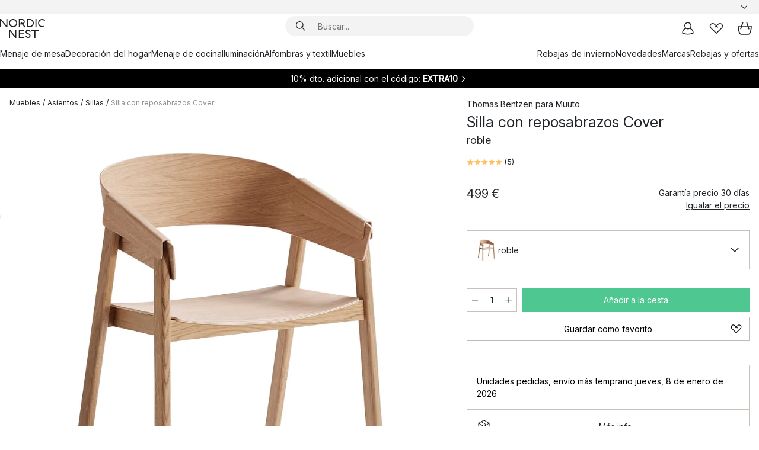

--- FILE ---
content_type: text/html; charset=utf-8
request_url: https://www.nordicnest.es/marcas/muuto/silla-con-reposabrazos-cover/
body_size: 65302
content:
<!DOCTYPE html><html lang="es-ES"><head><script>(function(w,i,g){w[g]=w[g]||[];if(typeof w[g].push=='function')w[g].push(i)})
(window,'GTM-WRL99SXS','google_tags_first_party');</script><script>(function(w,d,s,l){w[l]=w[l]||[];(function(){w[l].push(arguments);})('set', 'developer_id.dY2E1Nz', true);
		var f=d.getElementsByTagName(s)[0],
		j=d.createElement(s);j.async=true;j.src='/securemetrics/';
		f.parentNode.insertBefore(j,f);
		})(window,document,'script','dataLayer');</script><meta name="viewport" content="width=device-width, initial-scale=1"/><link rel="preload" as="image" imageSrcSet="/assets/blobs/muuto-silla-con-reposabrazos-cover-roble/p_31167-01-01-0f3841a56c.jpg?preset=medium 960w,/assets/blobs/muuto-silla-con-reposabrazos-cover-roble/p_31167-01-01-0f3841a56c.jpg?preset=medium&amp;dpr=1.5 1440w,/assets/blobs/muuto-silla-con-reposabrazos-cover-roble/p_31167-01-01-0f3841a56c.jpg?preset=medium&amp;dpr=2 1920w" imageSizes="40vw"/><script type="module" src="/static/runtime.1c6cd4d0e538c820.js" async=""></script><script type="module" src="/static/main.1e5554d967e43fd3.js" async=""></script><script type="module" src="/static/vendor.7f95a0690cc7c913.js" async=""></script><meta name="theme-color" content="#000"/><title>Silla con reposabrazos Cover | Muuto | Tienda online</title><meta data-excite="true" name="description" content="Compra Silla con reposabrazos Cover de Muuto en Nordic Nest España ✓ Envío gratis desde 99 €* ✓ Devolución 30 días"/><meta data-excite="true" property="og:description" content="Compra Silla con reposabrazos Cover de Muuto en Nordic Nest España ✓ Envío gratis desde 99 €* ✓ Devolución 30 días"/><meta data-excite="true" property="og:image" content="/assets/blobs/muuto-silla-con-reposabrazos-cover-roble/p_31167-01-01-0f3841a56c.jpg"/><link rel="canonical" href="https://www.nordicnest.es/marcas/muuto/silla-con-reposabrazos-cover/" data-excite="true"/><link rel="og:url" href="https://www.nordicnest.es/marcas/muuto/silla-con-reposabrazos-cover/" data-excite="true"/><link rel="manifest" href="/webappmanifest" crossorigin="use-credentials"/></head><script type="text/javascript">window.dataLayer = window.dataLayer || [];

            function gtag(){ dataLayer.push(arguments); }
            
            // Set default consent to 'denied' as a placeholder
            
            // Determine actual values based on customer's own requirements
            
            gtag('consent', 'default', {
            
            'ad_storage': 'denied',
            
            'ad_user_data': 'denied',
            
            'ad_personalization': 'denied',
            
            'analytics_storage': 'denied',
            
            'wait_for_update': 500
            
            });
            
            gtag('set', 'ads_data_redaction', true);</script><script id="CookieConsent" type="text/javascript" data-culture="ES" src="https://policy.app.cookieinformation.com/uc.js" data-gcm-version="2.0"></script><link rel="stylesheet" href="/static/main.ce45a92616384d33.css"/><link rel="stylesheet" href="/static/vendor.c7c4a3e591ac7730.css"/><script>(function(w,d,s,l,i){w[l]=w[l]||[];w[l].push({'gtm.start':
new Date().getTime(),event:'gtm.js'});var f=d.getElementsByTagName(s)[0],
j=d.createElement(s),dl=l!='dataLayer'?'&l='+l:'';j.defer=true;j.src=
'https://www.googletagmanager.com/gtm.js?id='+i+dl;f.parentNode.insertBefore(j,f);
})(window,document,'script','dataLayer','GTM-WRL99SXS');</script><script>document.addEventListener('load',function(e) {  if (e.target instanceof HTMLImageElement){ e.target.style.opacity = '1'}},{ capture: true });</script><div id="container"><style data-glitz="">.a{color:inherit}.b{background-color:#F3F3F3}</style><div class="a b"><style data-glitz="">.c{z-index:6}.d{height:24px}.e{position:relative}.f{align-items:center;-webkit-box-align:center}.g{grid-template-columns:1fr auto 1fr;-ms-grid-columns:1fr auto 1fr}.h{grid-template-areas:"left center right"}.i{display:-ms-grid;display:grid}.k{width:100%}.o{padding-right:16px}.p{padding-left:16px}@media (min-width: 1281px){.j{height:30px}.l{max-width:1440px}.m{margin-right:auto}.n{margin-left:auto}.q{padding-right:40px}.r{padding-left:40px}}</style><div class="c d e f g h i j k l m n o p q r"><style data-glitz="">.s{max-width:500px}.t{justify-content:center;-webkit-box-pack:center}.u{height:inherit}.v{display:-webkit-box;display:-moz-box;display:-ms-flexbox;display:-webkit-flex;display:flex}.w{grid-area:center}</style><div class="s k t u v w e"><style data-glitz="">.x{gap:8px}.y{font-size:12px}.z{pointer-events:none}.a0{will-change:transform, opacity}.a1{transform:translateY(50%)}.a2{bottom:0}.a3{position:absolute}.a4{opacity:0}</style><div class="a x y t f v u z a0 a1 a2 a3 a4"><style data-glitz="">.a5{width:24px}.a6{color:#ff9800}.a7{min-width:1.5em}.a8{min-height:1.5em}.a9{display:block}</style><svg xmlns="http://www.w3.org/2000/svg" fill="none" stroke="currentColor" stroke-linecap="square" stroke-width="1.5" viewBox="0 0 24 24" class="d a5 a6 a7 a8 a9"><path d="m4.5 11.25 5.25 5.25 9-9"></path></svg><style data-glitz="">.aa{white-space:nowrap}.ab{margin-bottom:0}.ae{line-height:1.7142857142857142}@media (min-width: 1281px){.ac{margin-bottom:0}}</style><p class="aa y ab ac ae">★ ★ ★ ★ ★ 4.5 / 5 TRUSTED SHOPS</p></div><div class="a x y t f v u z a0 a1 a2 a3 a4"><svg xmlns="http://www.w3.org/2000/svg" fill="none" stroke="currentColor" stroke-linecap="square" stroke-width="1.5" viewBox="0 0 24 24" class="d a5 a6 a7 a8 a9"><path d="m4.5 11.25 5.25 5.25 9-9"></path></svg><p class="aa y ab ac ae">DEVOLUCIÓN 30 DÍAS</p></div><div class="a x y t f v u z a0 a1 a2 a3 a4"><svg xmlns="http://www.w3.org/2000/svg" fill="none" stroke="currentColor" stroke-linecap="square" stroke-width="1.5" viewBox="0 0 24 24" class="d a5 a6 a7 a8 a9"><path d="m4.5 11.25 5.25 5.25 9-9"></path></svg><p class="aa y ab ac ae"><style data-glitz="">.ag{text-decoration:underline}.af:hover{text-decoration:underline}.ai:hover{color:inherit}.ah:visited{color:inherit}</style><a class="af ag ah ai a" data-spa-link="true" href="/mi-cuenta/clubdeclientes/">HAZTE MIEMBRO</a><span> - OBTÉN 5 € DESCUENTO</span></p></div><div class="a x y t f v u z a0 a1 a2 a3 a4"><svg xmlns="http://www.w3.org/2000/svg" fill="none" stroke="currentColor" stroke-linecap="square" stroke-width="1.5" viewBox="0 0 24 24" class="d a5 a6 a7 a8 a9"><path d="m4.5 11.25 5.25 5.25 9-9"></path></svg><p class="aa y ab ac ae"><a class="af ag ah ai a" data-spa-link="true" href="/informacion/envios-y-entregas/">ENVÍO GRATIS DESDE 99 €</a></p></div><div class="a x y t f v u z a0 a1 a2 a3 a4"><svg xmlns="http://www.w3.org/2000/svg" fill="none" stroke="currentColor" stroke-linecap="square" stroke-width="1.5" viewBox="0 0 24 24" class="d a5 a6 a7 a8 a9"><path d="m4.5 11.25 5.25 5.25 9-9"></path></svg><p class="aa y ab ac ae"><span>GARANTÍA DE PRECIO DE </span><b>30 DÍAS</b></p></div></div><style data-glitz="">.aj{justify-self:end;-ms-grid-column-align:end}.ak{grid-area:right}.al{height:100%}.am{font-size:14px}.an{text-transform:capitalize}.ao{flex-direction:column;-webkit-box-orient:vertical;-webkit-box-direction:normal}</style><div value="es-ES" options="" class="aj ak al am an ao v"><input type="hidden" value="es-ES"/><style data-glitz="">.ap{border-bottom-color:transparent}.aq{border-bottom-style:solid}.ar{border-bottom-width:0}.as{border-top-color:transparent}.at{border-top-style:solid}.au{border-top-width:0}.av{border-right-color:transparent}.aw{border-right-style:solid}.ax{border-right-width:0}.ay{border-left-color:transparent}.az{border-left-style:solid}.b0{border-left-width:0}.bd{background-color:transparent}.be{font-weight:bold}.bf{padding-right:0}.bg{padding-left:0}.bh{line-height:24px}.bi{padding-bottom:3px}.bj{padding-top:3px}.bk{z-index:4}.bl{cursor:pointer}.bm{justify-content:space-between;-webkit-box-pack:justify}.bn{user-select:none;-webkit-user-select:none;-ms-user-select:none}.bo{font-variant:inherit}.bp{font-style:inherit}@media (min-width: 1281px){.b1{border-bottom-color:transparent}.b2{border-bottom-style:solid}.b3{border-bottom-width:0}.b4{border-top-color:transparent}.b5{border-top-style:solid}.b6{border-top-width:0}.b7{border-right-color:transparent}.b8{border-right-style:solid}.b9{border-right-width:0}.ba{border-left-color:transparent}.bb{border-left-style:solid}.bc{border-left-width:0}}</style><button id=":Rehc:-button" role="combobox" aria-haspopup="listbox" aria-expanded="false" aria-controls=":Rehc:-listbox" aria-label="Missing translation for selectAnOption" tabindex="0" class="ap aq ar as at au av aw ax ay az b0 b1 b2 b3 b4 b5 b6 b7 b8 b9 ba bb bc bd be bf bg bh y bi bj al bk bl f bm v a bn bo bp"><style data-glitz="">.bq{font-weight:500}.br{overflow:hidden}.bs{text-overflow:ellipsis}</style><span class="al bq k f v br bs aa"></span><style data-glitz="">.bt{margin-left:8px}.bu{flex-shrink:0}.bv{width:1.5em}.bw{height:1.5em}</style><svg xmlns="http://www.w3.org/2000/svg" fill="none" viewBox="0 0 24 24" aria-hidden="true" class="y bt bu bv bw a9"><path stroke="currentColor" stroke-linecap="round" stroke-linejoin="round" stroke-width="1.5" d="m6 9 6 6 6-6"></path></svg></button><style data-glitz="">.bx{z-index:5}</style><div class="bx e"></div></div></div></div><style data-glitz="">.by{z-index:3}.bz{top:-1px}.c0{background-color:#FFFFFF}.c1{position:-webkit-sticky;position:sticky}.c2{height:auto}.c3{align-items:inherit;-webkit-box-align:inherit}</style><header class="by bz c0 c1 c2 c3 ao"><style data-glitz="">@media (min-width: 1281px){.c4{height:66px}}</style><div class="e bm f g i c4 q r k l m n"><style data-glitz="">.c5{justify-self:flex-start}</style><div class="c5 f v"><style data-glitz="">.c7{text-decoration:none}.c6:hover{text-decoration:none}</style><a aria-label="Página de inicio" class="ah ai c6 c7 a" data-spa-link="true" href="/marcas/muuto/silla-con-reposabrazos-cover/"><style data-glitz="">.c8{height:32px}.c9{width:auto}</style><svg xmlns="http://www.w3.org/2000/svg" viewBox="0 0 114.24 48" class="c8 c9 a9"><path d="M87.093 48V29.814h-8.185V27.13h19.078v2.684h-8.215V48Zm-17.823-.239a6.4 6.4 0 0 1-1.92-.8 6.1 6.1 0 0 1-1.637-1.535 7 7 0 0 1-1.115-2.4l2.351-1.253a4.9 4.9 0 0 0 1.458 2.639 4.1 4.1 0 0 0 2.8.91 3.93 3.93 0 0 0 2.559-.776 2.72 2.72 0 0 0 .952-2.236 2.8 2.8 0 0 0-.312-1.386 3 3 0 0 0-.834-.939 4.6 4.6 0 0 0-1.175-.626q-.654-.238-1.369-.478-1.012-.328-2.112-.759A8.4 8.4 0 0 1 66.9 37a5.5 5.5 0 0 1-1.488-1.714 5.06 5.06 0 0 1-.581-2.519 5.5 5.5 0 0 1 .506-2.4 5.15 5.15 0 0 1 1.369-1.774 6 6 0 0 1 2.012-1.093 7.7 7.7 0 0 1 2.4-.372 6.5 6.5 0 0 1 4.167 1.342 7.07 7.07 0 0 1 2.381 3.667l-2.531 1.013a4.5 4.5 0 0 0-1.517-2.563 4.17 4.17 0 0 0-2.559-.775 3.67 3.67 0 0 0-2.649.864 2.83 2.83 0 0 0-.893 2.117 2.5 2.5 0 0 0 .312 1.3 3 3 0 0 0 .863.91 5.8 5.8 0 0 0 1.31.67q.759.284 1.622.581 1.221.417 2.277.88a7 7 0 0 1 1.83 1.133 4.8 4.8 0 0 1 1.221 1.625 5.5 5.5 0 0 1 .446 2.326 6.1 6.1 0 0 1-.5 2.578 5.2 5.2 0 0 1-1.355 1.8 5.5 5.5 0 0 1-1.965 1.058 7.9 7.9 0 0 1-2.345.346 8.6 8.6 0 0 1-1.964-.239ZM38.822 48l-13.3-16.547V48H22.84V27.13h2.678l13.3 16.577V27.13H41.5V48Zm8.905 0V27.13h12.8v2.683H50.406v6.411h10.119v2.683H50.406v6.41h10.119V48Zm14.54-26.453-6.059-7.533h-5.8v6.857h-2.682V0h8.007a7.4 7.4 0 0 1 2.8.522 6.7 6.7 0 0 1 2.217 1.461A6.9 6.9 0 0 1 62.221 4.2a7.2 7.2 0 0 1 .536 2.8 7 7 0 0 1-1 3.757 6.7 6.7 0 0 1-2.693 2.474l5.331 6.6-2.129 1.712ZM50.406 11.33h3.66L52.22 9.022l2.08-1.669 2.976 3.708A4.2 4.2 0 0 0 59.3 9.54a4.23 4.23 0 0 0 .774-2.534 4.35 4.35 0 0 0-.343-1.744 4.3 4.3 0 0 0-.931-1.371A4.2 4.2 0 0 0 57.415 3a4.5 4.5 0 0 0-1.681-.313h-5.328Zm52.406 8.75a10 10 0 0 1-3.259-2.191 10.4 10.4 0 0 1-2.188-3.309 10.6 10.6 0 0 1-.8-4.145 10.6 10.6 0 0 1 .8-4.144 10.4 10.4 0 0 1 2.188-3.309 9.9 9.9 0 0 1 3.273-2.191A10.5 10.5 0 0 1 106.918 0a9.9 9.9 0 0 1 4.048.805 12 12 0 0 1 3.274 2.146l-1.22 2.534a10 10 0 0 0-.9-.833 10.5 10.5 0 0 0-1.768-1.165 7.54 7.54 0 0 0-3.556-.8 7.8 7.8 0 0 0-2.991.567 7.2 7.2 0 0 0-2.4 1.579 7.3 7.3 0 0 0-1.591 2.445 8.35 8.35 0 0 0-.581 3.16 8.35 8.35 0 0 0 .581 3.161 7.3 7.3 0 0 0 1.591 2.444 7.2 7.2 0 0 0 2.4 1.58 7.8 7.8 0 0 0 2.991.567 9.6 9.6 0 0 0 1.859-.179 8.5 8.5 0 0 0 1.98-.686l.476 2.684a17 17 0 0 1-2.262.656 10.37 10.37 0 0 1-6.042-.581Zm-13.054.791V0h2.678v20.87Zm-21.665 0V0h7.143a10.7 10.7 0 0 1 4.107.79 10.2 10.2 0 0 1 3.3 2.176 9.9 9.9 0 0 1 2.188 3.294 10.9 10.9 0 0 1 .789 4.174 10.9 10.9 0 0 1-.789 4.174 10 10 0 0 1-2.185 3.292 10.2 10.2 0 0 1-3.3 2.176 10.7 10.7 0 0 1-4.107.79Zm2.678-2.684h4.464a8.3 8.3 0 0 0 3.081-.566 7.2 7.2 0 0 0 2.44-1.595 7.4 7.4 0 0 0 1.607-2.46 8.3 8.3 0 0 0 .581-3.13 8.2 8.2 0 0 0-.581-3.116 7.26 7.26 0 0 0-4.047-4.055 8.1 8.1 0 0 0-3.081-.581h-4.464ZM15.982 20.87 2.678 4.323V20.87H0V0h2.678l13.3 16.577V0h2.678v20.87Zm13.074-.791a9.96 9.96 0 0 1-5.491-5.5 10.8 10.8 0 0 1-.789-4.145 10.8 10.8 0 0 1 .789-4.144 9.95 9.95 0 0 1 5.491-5.5A10.7 10.7 0 0 1 33.194 0a10.85 10.85 0 0 1 4.152.791 9.9 9.9 0 0 1 3.3 2.19 10.2 10.2 0 0 1 2.173 3.31 10.8 10.8 0 0 1 .789 4.144 10.8 10.8 0 0 1-.789 4.145 10.2 10.2 0 0 1-2.173 3.309 9.9 9.9 0 0 1-3.3 2.191 10.8 10.8 0 0 1-4.152.79 10.7 10.7 0 0 1-4.138-.791M30.1 3.264a7.19 7.19 0 0 0-4.063 4.07 8.2 8.2 0 0 0-.58 3.1 8.2 8.2 0 0 0 .58 3.1A7.18 7.18 0 0 0 30.1 17.6a8.53 8.53 0 0 0 6.191 0 7.18 7.18 0 0 0 4.063-4.069 8.2 8.2 0 0 0 .581-3.1 8.2 8.2 0 0 0-.581-3.1 7.19 7.19 0 0 0-4.063-4.07 8.53 8.53 0 0 0-6.191 0Z" style="fill:#1e2022"></path></svg></a></div><style data-glitz="">.ca{transition-timing-function:ease-out}.cb{transition-duration:200ms}.cc{transition-property:background, box-shadow;-webkit-transition-property:background, box-shadow;-moz-transition-property:background, box-shadow}.cd{z-index:1}@media (min-width: 1281px){.ce{width:400px}.cf{align-items:center;-webkit-box-align:center}}</style><form role="search" class="ca cb cc k e cd v ce cf" action=""><style data-glitz="">.cg{border-bottom-width:thin}.ch{border-top-width:thin}.ci{border-right-width:thin}.cj{border-left-width:thin}.ck{height:34px}.cl{border-radius:50px}.cq{transition-property:background-color;-webkit-transition-property:background-color;-moz-transition-property:background-color}@media (max-width: 1280px){.cm{border-bottom-color:transparent}.cn{margin-bottom:8px}.co{margin-right:12px}.cp{margin-left:12px}}</style><div class="b aq ap cg at as ch aw av ci az ay cj ck cd k f v cl cm cn co cp ca cb cq"><style data-glitz="">.cr{padding-bottom:0}.cs{padding-top:0}.ct{border-radius:0}.cu{text-transform:initial}.d1{font-size:16px}.d2{transition-property:color, background, opacity, border-color;-webkit-transition-property:color, background, opacity, border-color;-moz-transition-property:color, background, opacity, border-color}.d3{border-bottom-width:1px}.d4{border-top-width:1px}.d5{border-right-width:1px}.d6{border-left-width:1px}@media (hover: hover){.cv:hover{border-bottom-color:transparent}.cw:hover{border-top-color:transparent}.cx:hover{border-right-color:transparent}.cy:hover{border-left-color:transparent}.cz:hover{background-color:transparent}.d0:hover{color:inherit}}</style><button tabindex="0" type="submit" aria-label="Buscar" data-test-id="quick-search-btn" class="bt cr cs bf bg bu ct a bd cu f t v cv cw cx cy cz d0 bh d1 ca cb d2 ap aq d3 as at d4 av aw d5 ay az d6 bn bo bp"><style data-glitz="">.d7{margin-bottom:8px}.d8{margin-top:8px}.d9{margin-right:8px}.da{height:16px}.db{width:16px}</style><svg xmlns="http://www.w3.org/2000/svg" viewBox="0 0 26.414 26.414" class="d7 d8 d9 bt da db a9"><defs><style>.search_svg__a{fill:none;stroke:#1e2022;stroke-linecap:square;stroke-miterlimit:10;stroke-width:2px}</style></defs><g transform="translate(1 1)"><circle cx="9.5" cy="9.5" r="9.5" class="search_svg__a"></circle><path d="m14 14 10 10" class="search_svg__a"></path></g></svg></button><style data-glitz="">.dd{flex-grow:1;-webkit-box-flex:1}.dj{border-bottom-style:none}.dk{border-top-style:none}.dl{border-right-style:none}.dm{border-left-style:none}.dn{padding-left:12px}.dc::-webkit-search-cancel-button{display:none}.de:focus{outline-style:none}.df:focus{border-bottom-style:none}.dg:focus{border-top-style:none}.dh:focus{border-right-style:none}.di:focus{border-left-style:none}</style><input tabindex="0" aria-label="Buscar..." aria-disabled="false" role="combobox" type="search" autoComplete="off" aria-autocomplete="list" aria-activedescendant="-1-item-" aria-expanded="false" aria-controls="suggestions" aria-owns="suggestions" placeholder="Buscar..." data-test-id="quick-search-input" class="dc dd de df dg dh di dj dk dl dm bd u k dn am" name="q" value=""/><style data-glitz="">.do{visibility:hidden}</style><button type="button" tabindex="0" aria-label="CERRAR" class="d9 cr cs bf bg bu do ct a bd cu f t v cv cw cx cy cz d0 bh d1 ca cb d2 ap aq d3 as at d4 av aw d5 ay az d6 bn bo bp"><svg xmlns="http://www.w3.org/2000/svg" viewBox="0 0 32 32" class="d7 d8 d9 bt da db a9"><path fill="none" stroke="currentColor" stroke-linecap="square" stroke-miterlimit="10" stroke-width="2" d="m16 16-8.657 8.656L16 16 7.343 7.343 16 16l8.656-8.657L16 16l8.657 8.657z"></path></svg></button></div><style data-glitz="">.dp{left:12px}.dq{top:40px}.dr{width:calc(100% - 24px)}.ds{border-radius:16px}.dv{transition-property:border-color, box-shadow;-webkit-transition-property:border-color, box-shadow;-moz-transition-property:border-color, box-shadow}.dw{height:0}.dx{background-color:white}@media (min-width: 1281px){.dt{left:0}.du{width:100%}}</style><div class="dp dq dr a3 ar aq ap au at as ax aw av b0 az ay ds dt du ca cb dv dw br dx b6"><style data-glitz="">.dy{padding-bottom:16px}.dz{padding-top:8px}</style><div class="dy dz"></div></div></form><style data-glitz="">.e0{justify-self:flex-end}</style><div class="e0 f v"><style data-glitz="">.e1{padding-bottom:11px}.e2{padding-top:11px}.e3{padding-right:11px}.e4{padding-left:11px}</style><a aria-label="Mi cuenta" data-test-id="my-pages-button" class="ct a bd cu f t v cv cw cx cy cz d0 bh d1 e1 e2 e3 e4 ca cb d2 ap aq d3 as at d4 av aw d5 ay az d6 ai c6 c7" data-spa-link="true" href=""><svg xmlns="http://www.w3.org/2000/svg" viewBox="0 0 32 32" data-test-id="my-pages-link" class="bv bw a9"><defs><style>.user_svg__a{fill:none;stroke:#1e2022;stroke-miterlimit:10;stroke-width:2px}</style></defs><circle cx="7" cy="7" r="7" class="user_svg__a" transform="translate(9 3)"></circle><path d="M12.007 15.645A11.44 11.44 0 0 0 4 26.375 27 27 0 0 0 16 29a27 27 0 0 0 12-2.625 11.44 11.44 0 0 0-8-10.73" class="user_svg__a"></path></svg></a><style data-glitz="">.e5{overflow:visible}</style><a aria-label="Mis favoritos" class="e5 e ct a bd cu f t v cv cw cx cy cz d0 bh d1 e1 e2 e3 e4 ca cb d2 ap aq d3 as at d4 av aw d5 ay az d6 ai c6 c7" data-spa-link="true" href=""><svg xmlns="http://www.w3.org/2000/svg" fill="none" viewBox="0 0 32 32" data-test-id="my-wishlist-link" class="bv bw a9"><path stroke="currentColor" stroke-linecap="square" stroke-miterlimit="10" stroke-width="2" d="m13 13 7.071-6.317a5.866 5.866 0 0 1 8.225 0 5.7 5.7 0 0 1 0 8.127L15.959 27 3.7 14.81a5.7 5.7 0 0 1 0-8.127 5.866 5.866 0 0 1 8.225 0S16.582 10.533 19 13"></path></svg></a><button aria-label="Cesta" title="Tienes 0 productos en tu cesta" data-test-id="header-cart-icon" class="e5 e ct a bd cu f t v cv cw cx cy cz d0 bh d1 e1 e2 e3 e4 ca cb d2 ap aq d3 as at d4 av aw d5 ay az d6 bn bo bp"><svg xmlns="http://www.w3.org/2000/svg" fill="none" viewBox="0 0 28.138 25.265" data-test-id="minicart-link" class="bv bw a9"><g stroke="currentColor" stroke-linecap="square" stroke-miterlimit="10" stroke-width="2"><path d="m18.069 1.265 4 12M10.069 1.265l-4 12M1.069 9.265h26s-1 15-6 15h-14c-5 0-6-15-6-15Z"></path></g></svg></button></div></div><style data-glitz="">.e6{min-height:44px}</style><nav class="e6 k dy dz"><div class="bm v q r k l m n"><style data-glitz="">.e7{gap:24px}.e8{list-style:none}.e9{margin-top:0}.ea{margin-right:0}.eb{margin-left:0}</style><ul class="e7 v e8 cr cs bf bg ab e9 ea eb"><li><a data-test-id="product-category-tabs" class="af aa a9 bq am ah ai c7 a" data-spa-link="true" href="/menaje-de-mesa/">Menaje de mesa</a></li><li><a data-test-id="product-category-tabs" class="af aa a9 bq am ah ai c7 a" data-spa-link="true" href="/decoracion-del-hogar/">Decoración del hogar</a></li><li><a data-test-id="product-category-tabs" class="af aa a9 bq am ah ai c7 a" data-spa-link="true" href="/menaje-de-cocina/">Menaje de cocina</a></li><li><a data-test-id="product-category-tabs" class="af aa a9 bq am ah ai c7 a" data-spa-link="true" href="/iluminacion/">Iluminación</a></li><li><a data-test-id="product-category-tabs" class="af aa a9 bq am ah ai c7 a" data-spa-link="true" href="/alfombras-y-textil/">Alfombras y textil</a></li><li><a data-test-id="product-category-tabs" class="af aa a9 bq am ah ai c7 a" data-spa-link="true" href="/muebles/">Muebles</a></li></ul><ul class="e7 v e8 cr cs bf bg ab e9 ea eb"><li><a class="bq af aa a9 am ah ai c7 a" data-spa-link="true" href="/rebajas-de-invierno/">Rebajas de invierno</a></li><li><a class="bq af aa a9 am ah ai c7 a" data-spa-link="true" href="/novedades/">Novedades</a></li><li><a class="bq af aa a9 am ah ai c7 a" data-spa-link="true" href="/marcas/">Marcas</a></li><li><a class="bq af aa a9 am ah ai c7 a" data-spa-link="true" href="/ofertas-especiales/">Rebajas y ofertas</a></li></ul></div></nav></header><div style="display:contents"><style data-glitz="">.ee{width:440px}.ef{top:0}.eg{left:100%}.eh{will-change:transform}.ei{max-width:100%}.ej{position:fixed}@media (min-width: 1281px){.ec{display:none}.ed{width:auto}}</style><div class="c0 br ec ed ee a2 ef eg eh ei ao v ej"><style data-glitz="">.ek{padding-bottom:4px}.el{padding-top:4px}</style><div class="ek el a9 e"><style data-glitz="">.em{transform:translate(-50%, -50%)}.en{top:50%}.eo{left:50%}</style><svg xmlns="http://www.w3.org/2000/svg" viewBox="0 0 114.24 48" class="em en eo a3 c8 c9 a9"><path d="M87.093 48V29.814h-8.185V27.13h19.078v2.684h-8.215V48Zm-17.823-.239a6.4 6.4 0 0 1-1.92-.8 6.1 6.1 0 0 1-1.637-1.535 7 7 0 0 1-1.115-2.4l2.351-1.253a4.9 4.9 0 0 0 1.458 2.639 4.1 4.1 0 0 0 2.8.91 3.93 3.93 0 0 0 2.559-.776 2.72 2.72 0 0 0 .952-2.236 2.8 2.8 0 0 0-.312-1.386 3 3 0 0 0-.834-.939 4.6 4.6 0 0 0-1.175-.626q-.654-.238-1.369-.478-1.012-.328-2.112-.759A8.4 8.4 0 0 1 66.9 37a5.5 5.5 0 0 1-1.488-1.714 5.06 5.06 0 0 1-.581-2.519 5.5 5.5 0 0 1 .506-2.4 5.15 5.15 0 0 1 1.369-1.774 6 6 0 0 1 2.012-1.093 7.7 7.7 0 0 1 2.4-.372 6.5 6.5 0 0 1 4.167 1.342 7.07 7.07 0 0 1 2.381 3.667l-2.531 1.013a4.5 4.5 0 0 0-1.517-2.563 4.17 4.17 0 0 0-2.559-.775 3.67 3.67 0 0 0-2.649.864 2.83 2.83 0 0 0-.893 2.117 2.5 2.5 0 0 0 .312 1.3 3 3 0 0 0 .863.91 5.8 5.8 0 0 0 1.31.67q.759.284 1.622.581 1.221.417 2.277.88a7 7 0 0 1 1.83 1.133 4.8 4.8 0 0 1 1.221 1.625 5.5 5.5 0 0 1 .446 2.326 6.1 6.1 0 0 1-.5 2.578 5.2 5.2 0 0 1-1.355 1.8 5.5 5.5 0 0 1-1.965 1.058 7.9 7.9 0 0 1-2.345.346 8.6 8.6 0 0 1-1.964-.239ZM38.822 48l-13.3-16.547V48H22.84V27.13h2.678l13.3 16.577V27.13H41.5V48Zm8.905 0V27.13h12.8v2.683H50.406v6.411h10.119v2.683H50.406v6.41h10.119V48Zm14.54-26.453-6.059-7.533h-5.8v6.857h-2.682V0h8.007a7.4 7.4 0 0 1 2.8.522 6.7 6.7 0 0 1 2.217 1.461A6.9 6.9 0 0 1 62.221 4.2a7.2 7.2 0 0 1 .536 2.8 7 7 0 0 1-1 3.757 6.7 6.7 0 0 1-2.693 2.474l5.331 6.6-2.129 1.712ZM50.406 11.33h3.66L52.22 9.022l2.08-1.669 2.976 3.708A4.2 4.2 0 0 0 59.3 9.54a4.23 4.23 0 0 0 .774-2.534 4.35 4.35 0 0 0-.343-1.744 4.3 4.3 0 0 0-.931-1.371A4.2 4.2 0 0 0 57.415 3a4.5 4.5 0 0 0-1.681-.313h-5.328Zm52.406 8.75a10 10 0 0 1-3.259-2.191 10.4 10.4 0 0 1-2.188-3.309 10.6 10.6 0 0 1-.8-4.145 10.6 10.6 0 0 1 .8-4.144 10.4 10.4 0 0 1 2.188-3.309 9.9 9.9 0 0 1 3.273-2.191A10.5 10.5 0 0 1 106.918 0a9.9 9.9 0 0 1 4.048.805 12 12 0 0 1 3.274 2.146l-1.22 2.534a10 10 0 0 0-.9-.833 10.5 10.5 0 0 0-1.768-1.165 7.54 7.54 0 0 0-3.556-.8 7.8 7.8 0 0 0-2.991.567 7.2 7.2 0 0 0-2.4 1.579 7.3 7.3 0 0 0-1.591 2.445 8.35 8.35 0 0 0-.581 3.16 8.35 8.35 0 0 0 .581 3.161 7.3 7.3 0 0 0 1.591 2.444 7.2 7.2 0 0 0 2.4 1.58 7.8 7.8 0 0 0 2.991.567 9.6 9.6 0 0 0 1.859-.179 8.5 8.5 0 0 0 1.98-.686l.476 2.684a17 17 0 0 1-2.262.656 10.37 10.37 0 0 1-6.042-.581Zm-13.054.791V0h2.678v20.87Zm-21.665 0V0h7.143a10.7 10.7 0 0 1 4.107.79 10.2 10.2 0 0 1 3.3 2.176 9.9 9.9 0 0 1 2.188 3.294 10.9 10.9 0 0 1 .789 4.174 10.9 10.9 0 0 1-.789 4.174 10 10 0 0 1-2.185 3.292 10.2 10.2 0 0 1-3.3 2.176 10.7 10.7 0 0 1-4.107.79Zm2.678-2.684h4.464a8.3 8.3 0 0 0 3.081-.566 7.2 7.2 0 0 0 2.44-1.595 7.4 7.4 0 0 0 1.607-2.46 8.3 8.3 0 0 0 .581-3.13 8.2 8.2 0 0 0-.581-3.116 7.26 7.26 0 0 0-4.047-4.055 8.1 8.1 0 0 0-3.081-.581h-4.464ZM15.982 20.87 2.678 4.323V20.87H0V0h2.678l13.3 16.577V0h2.678v20.87Zm13.074-.791a9.96 9.96 0 0 1-5.491-5.5 10.8 10.8 0 0 1-.789-4.145 10.8 10.8 0 0 1 .789-4.144 9.95 9.95 0 0 1 5.491-5.5A10.7 10.7 0 0 1 33.194 0a10.85 10.85 0 0 1 4.152.791 9.9 9.9 0 0 1 3.3 2.19 10.2 10.2 0 0 1 2.173 3.31 10.8 10.8 0 0 1 .789 4.144 10.8 10.8 0 0 1-.789 4.145 10.2 10.2 0 0 1-2.173 3.309 9.9 9.9 0 0 1-3.3 2.191 10.8 10.8 0 0 1-4.152.79 10.7 10.7 0 0 1-4.138-.791M30.1 3.264a7.19 7.19 0 0 0-4.063 4.07 8.2 8.2 0 0 0-.58 3.1 8.2 8.2 0 0 0 .58 3.1A7.18 7.18 0 0 0 30.1 17.6a8.53 8.53 0 0 0 6.191 0 7.18 7.18 0 0 0 4.063-4.069 8.2 8.2 0 0 0 .581-3.1 8.2 8.2 0 0 0-.581-3.1 7.19 7.19 0 0 0-4.063-4.07 8.53 8.53 0 0 0-6.191 0Z" style="fill:#1e2022"></path></svg><style data-glitz="">.ep{float:right}</style><button class="ep ct a bd cu f t v cv cw cx cy cz d0 bh d1 e1 e2 e3 e4 ca cb d2 ap aq d3 as at d4 av aw d5 ay az d6 br e bn bo bp"><svg xmlns="http://www.w3.org/2000/svg" viewBox="0 0 32 32" class="bv bw a9"><path fill="none" stroke="currentColor" stroke-linecap="square" stroke-miterlimit="10" stroke-width="2" d="m16 16-8.657 8.656L16 16 7.343 7.343 16 16l8.656-8.657L16 16l8.657 8.657z"></path></svg></button></div><style data-glitz="">.eq{grid-template-columns:repeat(2, 1fr);-ms-grid-columns:repeat(2, 1fr)}</style><div class="eq i"><style data-glitz="">.es{padding-bottom:12px}.et{padding-top:12px}.eu{transition-duration:300ms}.ev{padding-right:23px}.ew{padding-left:23px}.ex{color:black}.f4{border-bottom-color:#bbbcbc}.f5{border-top-color:#bbbcbc}.f6{border-right-color:#bbbcbc}.f7{border-left-color:#bbbcbc}.er:focus-visible{outline-offset:-2px}@media (hover: hover){.ey:hover{border-bottom-color:#bbbcbc}.ez:hover{border-top-color:#bbbcbc}.f0:hover{border-right-color:#bbbcbc}.f1:hover{border-left-color:#bbbcbc}.f2:hover{background-color:#f5f5f5}.f3:hover{color:black}}</style><button class="c0 er es et ar au ax b0 cu cq eu bq am f t v bh ev ew ct ex ey ez f0 f1 f2 f3 ca f4 aq f5 at f6 aw f7 az bn bo bp">Productos</button><style data-glitz="">.f8{background-color:#ebebeb}</style><button class="f8 er es et ar au ax b0 cu cq eu bq am f t v bh ev ew ct ex ey ez f0 f1 f2 f3 ca f4 aq f5 at f6 aw f7 az bn bo bp">Inspiración</button></div><style data-glitz="">.f9{overflow-x:hidden}</style><nav class="al f9 e dd"><style data-glitz="">.fa{will-change:opacity, transform}</style><div class="fa ao v a2 ef al k a3"><style data-glitz="">.fb{overflow-y:auto}.fc{-webkit-overflow-scrolling:touch}</style><ul class="fb fc e8 cr cs bf bg ab e9 ea eb"><style data-glitz="">@media (max-width: 1280px){.fd{border-bottom-style:solid}.fe{border-bottom-width:1px}.ff{border-bottom-color:#f5f5f5}}</style><li class="fd fe ff"><style data-glitz="">.fg{padding-right:24px}.fh{padding-left:24px}@media (max-width: 1280px){.fi{padding-bottom:16px}.fj{padding-top:16px}.fk{padding-right:24px}.fl{padding-left:24px}.fm{font-size:16px}.fn{font-weight:500}}</style><a data-test-id="sidebar-product-category" class="es et fg fh aa k f bm v fi fj fk fl fm fn ah ai c6 c7 a" data-spa-link="true" href="/menaje-de-mesa/">Menaje de mesa<style data-glitz="">.fo{transform:rotate(270deg)}</style><svg xmlns="http://www.w3.org/2000/svg" fill="none" viewBox="0 0 24 24" class="y fo bv bw a9"><path fill="currentColor" d="M4.943 9.75 6 8.693l6 6 6-6 1.058 1.057L12 16.808z"></path></svg></a></li><li class="fd fe ff"><a data-test-id="sidebar-product-category" class="es et fg fh aa k f bm v fi fj fk fl fm fn ah ai c6 c7 a" data-spa-link="true" href="/decoracion-del-hogar/">Decoración del hogar<svg xmlns="http://www.w3.org/2000/svg" fill="none" viewBox="0 0 24 24" class="y fo bv bw a9"><path fill="currentColor" d="M4.943 9.75 6 8.693l6 6 6-6 1.058 1.057L12 16.808z"></path></svg></a></li><li class="fd fe ff"><a data-test-id="sidebar-product-category" class="es et fg fh aa k f bm v fi fj fk fl fm fn ah ai c6 c7 a" data-spa-link="true" href="/menaje-de-cocina/">Menaje de cocina<svg xmlns="http://www.w3.org/2000/svg" fill="none" viewBox="0 0 24 24" class="y fo bv bw a9"><path fill="currentColor" d="M4.943 9.75 6 8.693l6 6 6-6 1.058 1.057L12 16.808z"></path></svg></a></li><li class="fd fe ff"><a data-test-id="sidebar-product-category" class="es et fg fh aa k f bm v fi fj fk fl fm fn ah ai c6 c7 a" data-spa-link="true" href="/iluminacion/">Iluminación<svg xmlns="http://www.w3.org/2000/svg" fill="none" viewBox="0 0 24 24" class="y fo bv bw a9"><path fill="currentColor" d="M4.943 9.75 6 8.693l6 6 6-6 1.058 1.057L12 16.808z"></path></svg></a></li><li class="fd fe ff"><a data-test-id="sidebar-product-category" class="es et fg fh aa k f bm v fi fj fk fl fm fn ah ai c6 c7 a" data-spa-link="true" href="/alfombras-y-textil/">Alfombras y textil<svg xmlns="http://www.w3.org/2000/svg" fill="none" viewBox="0 0 24 24" class="y fo bv bw a9"><path fill="currentColor" d="M4.943 9.75 6 8.693l6 6 6-6 1.058 1.057L12 16.808z"></path></svg></a></li><li class="fd fe ff"><a data-test-id="sidebar-product-category" class="es et fg fh aa k f bm v fi fj fk fl fm fn ah ai c6 c7 a" data-spa-link="true" href="/muebles/">Muebles<svg xmlns="http://www.w3.org/2000/svg" fill="none" viewBox="0 0 24 24" class="y fo bv bw a9"><path fill="currentColor" d="M4.943 9.75 6 8.693l6 6 6-6 1.058 1.057L12 16.808z"></path></svg></a></li><style data-glitz="">.fp{color:#ffffff}.fq{background-color:#6c1519}.fr{margin-bottom:12px}</style><li class="fp fq fr"><style data-glitz="">.fs{padding-right:12px}.fu{gap:16px}.fv{flex-direction:row;-webkit-box-orient:horizontal;-webkit-box-direction:normal}.ft:hover{color:white}</style><a class="es et fs dn ft f fu t fv v al ah c6 c7 a" data-spa-link="true" href="/ofertas-especiales/"><p class="ab am ac ae">Rebajas y ofertas</p><svg xmlns="http://www.w3.org/2000/svg" fill="none" viewBox="0 0 24 24" class="fo bv bw a9"><path fill="currentColor" d="M4.943 9.75 6 8.693l6 6 6-6 1.058 1.057L12 16.808z"></path></svg></a></li><style data-glitz="">.fw{padding-bottom:8px}.fx{padding-right:8px}.fy{padding-left:8px}.fz{grid-template-columns:repeat(3, minmax(0, 1fr));-ms-grid-columns:repeat(3, minmax(0, 1fr))}</style><li class="y fw dz fx fy k fz i"><a class="fw dz fs dn ao v f ah ai c6 c7 a" data-spa-link="true" href="/mi-cuenta/"><style data-glitz="">.g0{object-fit:contain}.g1{width:28px}.g2{height:28px}.g3{transition-timing-function:ease-in}.g4{transition-property:opacity;-webkit-transition-property:opacity;-moz-transition-property:opacity}</style><img loading="lazy" height="32" width="32" src="/assets/contentful/p7vzp7ftmsr1/6Dv5NcRbiecSL4BHRkLZu2/564403beeebfb0475d7532f96f7e26ee/user.svg" class="g0 g1 g2 g3 cb g4 a4 ei"/><style data-glitz="">.g5{text-align:center}.g6{margin-top:12px}</style><div class="g5 g6 bs br aa c7">Mi cuenta</div></a><a class="fw dz fs dn ao v f ah ai c6 c7 a" data-spa-link="true" href="/mis-favoritos/"><img loading="lazy" alt="" height="24" width="25" src="/assets/contentful/p7vzp7ftmsr1/4BCENhWV3QUyH3fOxk0HMK/cf76b3bf637272b8940f43ff998b27d2/heart_icon.svg" class="g0 g1 g2 g3 cb g4 a4 ei"/><div class="g5 g6 bs br aa c7">Mis favoritos</div></a><a class="fw dz fs dn ao v f ah ai c6 c7 a" data-spa-link="true" href="/informacion/"><img loading="lazy" height="26" width="28" src="/assets/contentful/p7vzp7ftmsr1/5U7VZK0g3BGd1pAhnnxh4F/cb81a86a5837bf258e89a7d3d9bd309c/nn-icon-service_2.svg" class="g0 g1 g2 g3 cb g4 a4 ei"/><div class="g5 g6 bs br aa c7">Información</div></a></li></ul></div><div class="fa ao v a2 ef al k a3"><ul class="fb fc e8 cr cs bf bg ab e9 ea eb"><li class="fd fe ff"><a data-test-id="sidebar-product-category" class="es et fg fh aa k f bm v fi fj fk fl fm fn ah ai c6 c7 a" data-spa-link="true" href="/novedades/">Novedades</a></li><li class="fd fe ff"><a data-test-id="sidebar-product-category" class="es et fg fh aa k f bm v fi fj fk fl fm fn ah ai c6 c7 a" data-spa-link="true" href="/marcas/">Marcas</a></li><li class="fd fe ff"><a data-test-id="sidebar-product-category" class="es et fg fh aa k f bm v fi fj fk fl fm fn ah ai c6 c7 a" data-spa-link="true" href="/ofertas-especiales/">Rebajas y ofertas</a></li><li class="fd fe ff"><a data-test-id="sidebar-product-category" class="es et fg fh aa k f bm v fi fj fk fl fm fn ah ai c6 c7 a" data-spa-link="true" href="/inspiracion-consejos/">Inspiración y consejos<svg xmlns="http://www.w3.org/2000/svg" fill="none" viewBox="0 0 24 24" class="y fo bv bw a9"><path fill="currentColor" d="M4.943 9.75 6 8.693l6 6 6-6 1.058 1.057L12 16.808z"></path></svg></a></li><li class="fd fe ff"><a data-test-id="sidebar-product-category" class="es et fg fh aa k f bm v fi fj fk fl fm fn ah ai c6 c7 a" data-spa-link="true" href="/estancias/">Estancias<svg xmlns="http://www.w3.org/2000/svg" fill="none" viewBox="0 0 24 24" class="y fo bv bw a9"><path fill="currentColor" d="M4.943 9.75 6 8.693l6 6 6-6 1.058 1.057L12 16.808z"></path></svg></a></li><li class="fd fe ff"><a data-test-id="sidebar-product-category" class="es et fg fh aa k f bm v fi fj fk fl fm fn ah ai c6 c7 a" data-spa-link="true" href="/ideas-de-regalo/">Ideas de regalo</a></li><li class="fd fe ff"><a data-test-id="sidebar-product-category" class="es et fg fh aa k f bm v fi fj fk fl fm fn ah ai c6 c7 a" data-spa-link="true" href="/rebajas-de-invierno/">Rebajas de invierno</a></li><li class="fd fe ff"><a data-test-id="sidebar-product-category" class="es et fg fh aa k f bm v fi fj fk fl fm fn ah ai c6 c7 a" data-spa-link="true" href="/lo-mas-vendido/">Lo más vendido</a></li><li class="fp fq fr"><a class="es et fs dn ft f fu t fv v al ah c6 c7 a" data-spa-link="true" href="/ofertas-especiales/"><p class="ab am ac ae">Rebajas y ofertas</p><svg xmlns="http://www.w3.org/2000/svg" fill="none" viewBox="0 0 24 24" class="fo bv bw a9"><path fill="currentColor" d="M4.943 9.75 6 8.693l6 6 6-6 1.058 1.057L12 16.808z"></path></svg></a></li><li class="y fw dz fx fy k fz i"><a class="fw dz fs dn ao v f ah ai c6 c7 a" data-spa-link="true" href="/mi-cuenta/"><img loading="lazy" height="32" width="32" src="/assets/contentful/p7vzp7ftmsr1/6Dv5NcRbiecSL4BHRkLZu2/564403beeebfb0475d7532f96f7e26ee/user.svg" class="g0 g1 g2 g3 cb g4 a4 ei"/><div class="g5 g6 bs br aa c7">Mi cuenta</div></a><a class="fw dz fs dn ao v f ah ai c6 c7 a" data-spa-link="true" href="/mis-favoritos/"><img loading="lazy" alt="" height="24" width="25" src="/assets/contentful/p7vzp7ftmsr1/4BCENhWV3QUyH3fOxk0HMK/cf76b3bf637272b8940f43ff998b27d2/heart_icon.svg" class="g0 g1 g2 g3 cb g4 a4 ei"/><div class="g5 g6 bs br aa c7">Mis favoritos</div></a><a class="fw dz fs dn ao v f ah ai c6 c7 a" data-spa-link="true" href="/informacion/"><img loading="lazy" height="26" width="28" src="/assets/contentful/p7vzp7ftmsr1/5U7VZK0g3BGd1pAhnnxh4F/cb81a86a5837bf258e89a7d3d9bd309c/nn-icon-service_2.svg" class="g0 g1 g2 g3 cb g4 a4 ei"/><div class="g5 g6 bs br aa c7">Información</div></a></li></ul></div></nav><div class="es et o p f8 bm v"><style data-glitz="">.g7{text-transform:none}</style><a data-test-id="mobile-menu-my-pages-button" class="g7 x bg fw dz ct a bd f t v cv cw cx cy cz d0 bh y e3 ca cb d2 ap aq d3 as at d4 av aw d5 ay az d6 ai c6 c7" data-spa-link="true" href=""><svg xmlns="http://www.w3.org/2000/svg" viewBox="0 0 32 32" class="bv bw a9"><defs><style>.user_svg__a{fill:none;stroke:#1e2022;stroke-miterlimit:10;stroke-width:2px}</style></defs><circle cx="7" cy="7" r="7" class="user_svg__a" transform="translate(9 3)"></circle><path d="M12.007 15.645A11.44 11.44 0 0 0 4 26.375 27 27 0 0 0 16 29a27 27 0 0 0 12-2.625 11.44 11.44 0 0 0-8-10.73" class="user_svg__a"></path></svg><span class="d1">Iniciar sesión</span></a><style data-glitz="">.g8{display:-webkit-inline-box;display:-moz-inline-box;display:-ms-inline-flexbox;display:-webkit-inline-flex;display:inline-flex}</style><div class="y f g8 e"><style data-glitz="">.g9{min-width:100%}.ga{padding-bottom:7px}.gb{padding-top:7px}.gd{background-color:transparent;background-color:initial}.ge{font-weight:inherit}.gf{font-family:inherit}.gg{appearance:none;-webkit-appearance:none;-moz-appearance:none;-ms-appearance:none}.gc:focus{outline-width:0}</style><select class="y fg g9 bh ga gb ew de gc gd ar au ax b0 a ge bo bp gf gg"></select><style data-glitz="">.gh{right:0}</style><svg xmlns="http://www.w3.org/2000/svg" fill="none" viewBox="0 0 24 24" class="z gh a3 bv bw a9"><path fill="currentColor" d="M4.943 9.75 6 8.693l6 6 6-6 1.058 1.057L12 16.808z"></path></svg></div></div></div></div><div style="display:contents"><style data-glitz="">.gj{background-color:#000000}.gi:hover{color:#ffffff}</style><div class="gi fp gj ek el fx fy"><style data-glitz="">@media (min-width: 769px){.gk{max-width:1600px}.gl{margin-right:auto}.gm{margin-left:auto}}</style><div class="g3 cb g4 u t fv f v k gk gl gm"><style data-glitz="">.go{text-decoration-line:none;-webkit-text-decoration-line:none}.gn:hover{text-decoration-line:underline;-webkit-text-decoration-line:underline}</style><a class="gn x f v go am ah ai c6 c7 a" data-spa-link="true" href="/codigos-de-descuento/"><style data-glitz="">@media (max-width: 1280px){.gp{text-align:center}.gq{margin-bottom:0}}</style><p class="ab gp gq ac ae am"><span>10% dto. adicional con el código:</span><b> EXTRA10 </b></p><svg xmlns="http://www.w3.org/2000/svg" fill="none" viewBox="0 0 24 24" class="bu y fo bv bw a9"><path fill="currentColor" d="M4.943 9.75 6 8.693l6 6 6-6 1.058 1.057L12 16.808z"></path></svg></a></div></div></div><div></div><style data-glitz="">@media (max-width: 1280px){.gr{grid-template-columns:1.5fr 1fr;-ms-grid-columns:1.5fr 1fr}.gs{padding-right:0}.gt{padding-left:0}.gu{grid-column-gap:8px}}@media (min-width: 769px){.gv{align-items:start;-webkit-box-align:start}.gw{grid-row-gap:60px}.gx{display:-ms-grid;display:grid}}@media (min-width: 1281px){.gy{grid-template-columns:7fr 392px;-ms-grid-columns:7fr 392px}.gz{grid-column-gap:32px}}</style><div data-test-id="pdp-page" class="gr gs gt gu gv gw gx gy gz q r k l m n"><div class="al"><style data-glitz="">.h0{margin-bottom:16px}.h1{margin-top:16px}@media (min-width: 1281px){.h2{margin-bottom:16px}.h3{margin-top:16px}.h4{padding-right:32px}.h5{padding-left:0}.h6{font-size:12px}}</style><div class="h0 h1 h2 h3 h4 h5 y fv f v h6 o p k l m n"><style data-glitz="">.h7{font-weight:550}.h8{flex-wrap:wrap;-webkit-box-lines:multiple}</style><div class="h7 h8 fv f v"><style data-glitz="">.h9{margin-right:4px}.ha{color:#1e2022}</style><span class="eb h9 ha"><a data-test-id="breadcrumb-link" class="c7 ah ai c6 a" data-spa-link="true" href="/muebles/">Muebles</a></span>/<style data-glitz="">.hb{margin-left:4px}</style><span class="h9 hb ha"><a data-test-id="breadcrumb-link" class="c7 ah ai c6 a" data-spa-link="true" href="/muebles/sillas-pufs-y-taburetes/">Asientos</a></span>/<span class="h9 hb ha"><a data-test-id="breadcrumb-link" class="c7 ah ai c6 a" data-spa-link="true" href="/muebles/sillas-pufs-y-taburetes/sillas/">Sillas</a></span>/<style data-glitz="">.hc{color:#1e20227F}.hd{font-weight:normal}</style><span class="hc hd h9 hb"><a data-test-id="breadcrumb-link" class="c7 ah ai c6 a" data-spa-link="true" href="/marcas/muuto/silla-con-reposabrazos-cover/?variantId=31167-01">Silla con reposabrazos Cover</a></span></div></div><style data-glitz="">.he{grid-template-areas:"largeview" "thumbnails"}.hf{grid-template-rows:1fr minmax(min-content, auto);-ms-grid-rows:1fr minmax(min-content, auto)}@media (min-width: 1281px){.hg{top:calc(110px + 16px)}.hh{position:-webkit-sticky;position:sticky}.hi{max-height:800px}.hj{gap:24px}.hk{grid-template-rows:auto;-ms-grid-rows:auto}.hl{grid-template-columns:minmax(min-content, auto) 1fr;-ms-grid-columns:minmax(min-content, auto) 1fr}.hm{grid-template-areas:"thumbnails largeview"}}</style><div class="fu e he hf i hg hh hi du hj hk hl hm"><style data-glitz="">.hn{grid-area:largeview}</style><div class="al k e br hn"><style data-glitz="">@media (min-width: 1281px){.ho{padding-bottom:0}}</style><div class="e ho ei"><div class="cr cs bf bg br"><style data-glitz="">.hp{row-gap:40px}.hq{column-gap:40px}.ht{grid-auto-columns:calc(100% - 0px)}.hu{grid-auto-flow:column}@media (min-width: 769px){.hs{grid-auto-columns:calc(100% - 0px)}}@media (min-width: 1281px){.hr{grid-auto-columns:calc(100% - 0px)}}</style><div class="al e hp hq hr hs ht hu i"><div class="f v"><style data-glitz="">.hv{aspect-ratio:3268 / 3268}@media (max-width: 768px){.hw{aspect-ratio:1 / 1}}</style><img tabindex="0" title="Silla con reposabrazos Cover, roble Muuto" alt="Silla con reposabrazos Cover, roble Muuto" srcSet="/assets/blobs/muuto-silla-con-reposabrazos-cover-roble/p_31167-01-01-0f3841a56c.jpg?preset=medium 960w,/assets/blobs/muuto-silla-con-reposabrazos-cover-roble/p_31167-01-01-0f3841a56c.jpg?preset=medium&amp;dpr=1.5 1440w,/assets/blobs/muuto-silla-con-reposabrazos-cover-roble/p_31167-01-01-0f3841a56c.jpg?preset=medium&amp;dpr=2 1920w" src="/assets/blobs/muuto-silla-con-reposabrazos-cover-roble/p_31167-01-01-0f3841a56c.jpg?preset=medium&amp;dpr=2" sizes="40vw" class="hv hw bl k g0 hi g3 cb g4 a4 c2 ei"/></div><div class="f v"><style data-glitz="">.hx{aspect-ratio:5000 / 5000}</style><img loading="lazy" tabindex="0" title="Silla con reposabrazos Cover, roble Muuto" alt="Silla con reposabrazos Cover, roble Muuto" srcSet="/assets/blobs/muuto-silla-con-reposabrazos-cover-roble/p_31167-01-04-6dd26b484b.jpg?preset=medium 960w,/assets/blobs/muuto-silla-con-reposabrazos-cover-roble/p_31167-01-04-6dd26b484b.jpg?preset=medium&amp;dpr=1.5 1440w,/assets/blobs/muuto-silla-con-reposabrazos-cover-roble/p_31167-01-04-6dd26b484b.jpg?preset=medium&amp;dpr=2 1920w" src="/assets/blobs/muuto-silla-con-reposabrazos-cover-roble/p_31167-01-04-6dd26b484b.jpg?preset=medium&amp;dpr=2" sizes="40vw" class="hx hw bl k g0 hi g3 cb g4 a4 c2 ei"/></div><div class="f v"><img loading="lazy" tabindex="0" title="Silla con reposabrazos Cover, roble Muuto" alt="Silla con reposabrazos Cover, roble Muuto" srcSet="/assets/blobs/muuto-silla-con-reposabrazos-cover-roble/p_31167-01-05-3b1cd9dc62.jpg?preset=medium 960w,/assets/blobs/muuto-silla-con-reposabrazos-cover-roble/p_31167-01-05-3b1cd9dc62.jpg?preset=medium&amp;dpr=1.5 1440w,/assets/blobs/muuto-silla-con-reposabrazos-cover-roble/p_31167-01-05-3b1cd9dc62.jpg?preset=medium&amp;dpr=2 1920w" src="/assets/blobs/muuto-silla-con-reposabrazos-cover-roble/p_31167-01-05-3b1cd9dc62.jpg?preset=medium&amp;dpr=2" sizes="40vw" class="hx hw bl k g0 hi g3 cb g4 a4 c2 ei"/></div><div class="f v"><img loading="lazy" tabindex="0" title="Silla con reposabrazos Cover, roble Muuto" alt="Silla con reposabrazos Cover, roble Muuto" srcSet="/assets/blobs/muuto-silla-con-reposabrazos-cover-roble/p_31167-01-03-f3e25facae.jpg?preset=medium 960w,/assets/blobs/muuto-silla-con-reposabrazos-cover-roble/p_31167-01-03-f3e25facae.jpg?preset=medium&amp;dpr=1.5 1440w,/assets/blobs/muuto-silla-con-reposabrazos-cover-roble/p_31167-01-03-f3e25facae.jpg?preset=medium&amp;dpr=2 1920w" src="/assets/blobs/muuto-silla-con-reposabrazos-cover-roble/p_31167-01-03-f3e25facae.jpg?preset=medium&amp;dpr=2" sizes="40vw" class="hx hw bl k g0 hi g3 cb g4 a4 c2 ei"/></div><div class="f v"><img loading="lazy" tabindex="0" title="Silla con reposabrazos Cover, roble Muuto" alt="Silla con reposabrazos Cover, roble Muuto" srcSet="/assets/blobs/muuto-silla-con-reposabrazos-cover-roble/p_31167-01-06-af6d82c832.jpg?preset=medium 960w,/assets/blobs/muuto-silla-con-reposabrazos-cover-roble/p_31167-01-06-af6d82c832.jpg?preset=medium&amp;dpr=1.5 1440w,/assets/blobs/muuto-silla-con-reposabrazos-cover-roble/p_31167-01-06-af6d82c832.jpg?preset=medium&amp;dpr=2 1920w" src="/assets/blobs/muuto-silla-con-reposabrazos-cover-roble/p_31167-01-06-af6d82c832.jpg?preset=medium&amp;dpr=2" sizes="40vw" class="hx hw bl k g0 hi g3 cb g4 a4 c2 ei"/></div><div class="f v"><img loading="lazy" tabindex="0" title="Silla con reposabrazos Cover, roble Muuto" alt="Silla con reposabrazos Cover, roble Muuto" srcSet="/assets/blobs/muuto-silla-con-reposabrazos-cover-roble/p_31167-01-02-2fd5589580.jpg?preset=medium 960w,/assets/blobs/muuto-silla-con-reposabrazos-cover-roble/p_31167-01-02-2fd5589580.jpg?preset=medium&amp;dpr=1.5 1440w,/assets/blobs/muuto-silla-con-reposabrazos-cover-roble/p_31167-01-02-2fd5589580.jpg?preset=medium&amp;dpr=2 1920w" src="/assets/blobs/muuto-silla-con-reposabrazos-cover-roble/p_31167-01-02-2fd5589580.jpg?preset=medium&amp;dpr=2" sizes="40vw" class="hx hw bl k g0 hi g3 cb g4 a4 c2 ei"/></div></div></div><style data-glitz="">.hy{left:24px}.i0{translate:transformY(-50%)}.i1{border-radius:100vw}.i2{height:40px}.i3{width:40px}.i4{top:calc(50% - 17px)}.i5{transition-timing-function:ease-in-out}.i6{transition-duration:0.2s}.i7{transition-property:opacity color scale;-webkit-transition-property:opacity color scale;-moz-transition-property:opacity color scale}.ie{border-bottom-color:#F3F3F3}.if{border-top-color:#F3F3F3}.ig{border-right-color:#F3F3F3}.ih{border-left-color:#F3F3F3}.hz:active{transform:scale(0.85)}@media (hover: hover){.i8:hover{border-bottom-color:#E3E3E3}.i9:hover{border-top-color:#E3E3E3}.ia:hover{border-right-color:#E3E3E3}.ib:hover{border-left-color:#E3E3E3}.ic:hover{background-color:#E3E3E3}.id:hover{color:#1e2022}}</style><button aria-label="Anterior" class="a4 hy hz i0 i1 i2 i3 dj dk dl dm i4 a3 cr cs bf bg i5 i6 i7 ha b cu f t v i8 i9 ia ib ic id bh d1 ie d3 if d4 ig d5 ih d6 bn bo bp"><style data-glitz="">.ii{transform:rotate(90deg)}</style><svg xmlns="http://www.w3.org/2000/svg" fill="none" viewBox="0 0 24 24" aria-hidden="true" class="a5 d ii a9"><path fill="currentColor" d="M4.943 9.75 6 8.693l6 6 6-6 1.058 1.057L12 16.808z"></path></svg></button><style data-glitz="">.ij{right:24px}</style><button aria-label="Siguiente" class="a4 ij hz i0 i1 i2 i3 dj dk dl dm i4 a3 cr cs bf bg i5 i6 i7 ha b cu f t v i8 i9 ia ib ic id bh d1 ie d3 if d4 ig d5 ih d6 bn bo bp"><svg xmlns="http://www.w3.org/2000/svg" fill="none" viewBox="0 0 24 24" aria-hidden="true" class="a5 d fo a9"><path fill="currentColor" d="M4.943 9.75 6 8.693l6 6 6-6 1.058 1.057L12 16.808z"></path></svg></button></div></div><style data-glitz="">.il{max-height:800px}.im{grid-area:thumbnails}@media (min-width: 1281px){.ik{flex-direction:row;-webkit-box-orient:horizontal;-webkit-box-direction:normal}}</style><div class="ik ao il im v"><style data-glitz="">@media (min-width: 1281px){.in{margin-right:0}.io{margin-left:0}}</style><div class="c2 v hi in io e ei"><div class="cr cs bf bg br"><style data-glitz="">.ip{margin-left:16px}.is{row-gap:12px}.it{column-gap:12px}@media (max-width: 768px){.iq{margin-right:16px}}@media (min-width: 1281px){.ir{flex-direction:column;-webkit-box-orient:vertical;-webkit-box-direction:normal}}</style><div class="v ip iq ed hi in io ir is it hr hs ht hu"><style data-glitz="">.iu{border-bottom-color:#ffc166}.iv{border-top-color:#ffc166}.iw{border-right-color:#ffc166}.ix{border-left-color:#ffc166}.iy{flex-grow:0;-webkit-box-flex:0}.iz{border-bottom-width:2px}.j0{border-top-width:2px}.j1{border-right-width:2px}.j2{border-left-width:2px}</style><div class="iu iv iw ix bl iy bu aq iz at j0 aw j1 az j2 e"><style data-glitz="">.j3{height:76px}@media (min-width: 1281px){.j4{max-height:calc(100svh - 220px)}.j5{height:auto}.j6{width:106px}}</style><img loading="lazy" alt="Silla con reposabrazos Cover - roble - Muuto" srcSet="/assets/blobs/muuto-silla-con-reposabrazos-cover-roble/p_31167-01-01-0f3841a56c.jpg?preset=thumb 180w,/assets/blobs/muuto-silla-con-reposabrazos-cover-roble/p_31167-01-01-0f3841a56c.jpg?preset=thumb&amp;dpr=1.5 270w,/assets/blobs/muuto-silla-con-reposabrazos-cover-roble/p_31167-01-01-0f3841a56c.jpg?preset=thumb&amp;dpr=2 360w" src="/assets/blobs/muuto-silla-con-reposabrazos-cover-roble/p_31167-01-01-0f3841a56c.jpg?preset=thumb&amp;dpr=2" class="hv g0 j3 c9 j4 j5 j6 g3 cb g4 a4 ei"/></div><style data-glitz="">.j7{border-bottom-color:#ebebeb}.j8{border-top-color:#ebebeb}.j9{border-right-color:#ebebeb}.ja{border-left-color:#ebebeb}</style><div class="bl iy bu aq j7 iz at j8 j0 aw j9 j1 az ja j2 e"><img loading="lazy" alt="Silla con reposabrazos Cover - roble - Muuto" srcSet="/assets/blobs/muuto-silla-con-reposabrazos-cover-roble/p_31167-01-04-6dd26b484b.jpg?preset=thumb 180w,/assets/blobs/muuto-silla-con-reposabrazos-cover-roble/p_31167-01-04-6dd26b484b.jpg?preset=thumb&amp;dpr=1.5 270w,/assets/blobs/muuto-silla-con-reposabrazos-cover-roble/p_31167-01-04-6dd26b484b.jpg?preset=thumb&amp;dpr=2 360w" src="/assets/blobs/muuto-silla-con-reposabrazos-cover-roble/p_31167-01-04-6dd26b484b.jpg?preset=thumb&amp;dpr=2" class="hx g0 j3 c9 j4 j5 j6 g3 cb g4 a4 ei"/></div><div class="bl iy bu aq j7 iz at j8 j0 aw j9 j1 az ja j2 e"><img loading="lazy" alt="Silla con reposabrazos Cover - roble - Muuto" srcSet="/assets/blobs/muuto-silla-con-reposabrazos-cover-roble/p_31167-01-05-3b1cd9dc62.jpg?preset=thumb 180w,/assets/blobs/muuto-silla-con-reposabrazos-cover-roble/p_31167-01-05-3b1cd9dc62.jpg?preset=thumb&amp;dpr=1.5 270w,/assets/blobs/muuto-silla-con-reposabrazos-cover-roble/p_31167-01-05-3b1cd9dc62.jpg?preset=thumb&amp;dpr=2 360w" src="/assets/blobs/muuto-silla-con-reposabrazos-cover-roble/p_31167-01-05-3b1cd9dc62.jpg?preset=thumb&amp;dpr=2" class="hx g0 j3 c9 j4 j5 j6 g3 cb g4 a4 ei"/></div><div class="bl iy bu aq j7 iz at j8 j0 aw j9 j1 az ja j2 e"><img loading="lazy" alt="Silla con reposabrazos Cover - roble - Muuto" srcSet="/assets/blobs/muuto-silla-con-reposabrazos-cover-roble/p_31167-01-03-f3e25facae.jpg?preset=thumb 180w,/assets/blobs/muuto-silla-con-reposabrazos-cover-roble/p_31167-01-03-f3e25facae.jpg?preset=thumb&amp;dpr=1.5 270w,/assets/blobs/muuto-silla-con-reposabrazos-cover-roble/p_31167-01-03-f3e25facae.jpg?preset=thumb&amp;dpr=2 360w" src="/assets/blobs/muuto-silla-con-reposabrazos-cover-roble/p_31167-01-03-f3e25facae.jpg?preset=thumb&amp;dpr=2" class="hx g0 j3 c9 j4 j5 j6 g3 cb g4 a4 ei"/></div><div class="bl iy bu aq j7 iz at j8 j0 aw j9 j1 az ja j2 e"><img loading="lazy" alt="Silla con reposabrazos Cover - roble - Muuto" srcSet="/assets/blobs/muuto-silla-con-reposabrazos-cover-roble/p_31167-01-06-af6d82c832.jpg?preset=thumb 180w,/assets/blobs/muuto-silla-con-reposabrazos-cover-roble/p_31167-01-06-af6d82c832.jpg?preset=thumb&amp;dpr=1.5 270w,/assets/blobs/muuto-silla-con-reposabrazos-cover-roble/p_31167-01-06-af6d82c832.jpg?preset=thumb&amp;dpr=2 360w" src="/assets/blobs/muuto-silla-con-reposabrazos-cover-roble/p_31167-01-06-af6d82c832.jpg?preset=thumb&amp;dpr=2" class="hx g0 j3 c9 j4 j5 j6 g3 cb g4 a4 ei"/></div><div class="bl iy bu aq j7 iz at j8 j0 aw j9 j1 az ja j2 e"><img loading="lazy" alt="Silla con reposabrazos Cover - roble - Muuto" srcSet="/assets/blobs/muuto-silla-con-reposabrazos-cover-roble/p_31167-01-02-2fd5589580.jpg?preset=thumb 180w,/assets/blobs/muuto-silla-con-reposabrazos-cover-roble/p_31167-01-02-2fd5589580.jpg?preset=thumb&amp;dpr=1.5 270w,/assets/blobs/muuto-silla-con-reposabrazos-cover-roble/p_31167-01-02-2fd5589580.jpg?preset=thumb&amp;dpr=2 360w" src="/assets/blobs/muuto-silla-con-reposabrazos-cover-roble/p_31167-01-02-2fd5589580.jpg?preset=thumb&amp;dpr=2" class="hx g0 j3 c9 j4 j5 j6 g3 cb g4 a4 ei"/></div></div></div></div></div></div></div><style data-glitz="">.jb{z-index:0}</style><div class="jb"><style data-glitz="">.jc{font-weight:300}.jd{padding-top:16px}@media (min-width: 1281px){.je{padding-right:0}.jf{padding-top:16px}}</style><div class="jc k ao v jd o p je h5 jf"><style data-glitz="">.jg{line-height:1.3}.jh{margin-bottom:4px}</style><div class="jg jh"><span class="h9 am"><style data-glitz="">.ji{font-weight:450}</style><a class="ji af ah ai c7 a" data-spa-link="true" href="/disenadores/thomas-bentzen/">Thomas Bentzen</a><span> <!-- -->para</span></span><style data-glitz="">.jj{display:inline-block}</style><a class="jj e af ah ai c7 a" data-spa-link="true" href="/marcas/muuto/"><div class="aa ji am">Muuto</div></a></div><style data-glitz="">.jk{line-height:1.4}.jl{font-size:25px}</style><h1 class="jk ji ab jl">Silla con reposabrazos Cover<style data-glitz="">.jm{font-size:18px}</style><div class="jm jc">roble</div></h1><style data-glitz="">.jn{margin-bottom:32px}</style><div class="e jn h1 f bm v"><style data-glitz="">.jo{column-gap:3px}</style><div role="button" tabindex="0" aria-label="El producto tiene 5 de 5 estrellas en valoración" class="bl jo f v"><style data-glitz="">.jw{clip-path:polygon(50% 73%, 20% 90%, 28% 58%, 2.5% 35%, 37% 32%, 50% 0%, 63% 32%, 97% 35%, 72% 60%, 78% 90%);-webkit-clip-path:polygon(50% 73%, 20% 90%, 28% 58%, 2.5% 35%, 37% 32%, 50% 0%, 63% 32%, 97% 35%, 72% 60%, 78% 90%)}.jx{background-color:#C1C1C1}.jy{height:12px}.jz{width:12px}.jp:before{width:100%}.jq:before{background-color:#ffc166}.jr:before{height:100%}.js:before{top:0}.jt:before{left:0}.ju:before{position:absolute}.jv:before{content:""}</style><span class="jp jq jr js jt ju jv jw jx e jy jz"></span><span class="jp jq jr js jt ju jv jw jx e jy jz"></span><span class="jp jq jr js jt ju jv jw jx e jy jz"></span><span class="jp jq jr js jt ju jv jw jx e jy jz"></span><span class="jp jq jr js jt ju jv jw jx e jy jz"></span><span class="hb bq y">(<!-- -->5<!-- -->)</span></div></div></div><style data-glitz="">@media (max-width: 1280px){.k0{padding-right:16px}.k1{padding-left:16px}}</style><div class="jc k ao v k0 k1"><style data-glitz="">.k2:empty{margin-bottom:0}</style><div class="k2 jn fu ao v"></div><div class="e h0 bm v"><style data-glitz="">.k3{column-gap:16px}</style><div class="ao v k3"><div style="display:flex"><style data-glitz="">.k4{line-height:1.2}.k5{font-size:20px}</style><span data-test-id="price-current" class="k4 k5 bq">499 €</span></div><style data-glitz="">.k6{opacity:0.75}</style><div class="am ao v k6 jc"></div></div><style data-glitz="">.k7{align-items:flex-end;-webkit-box-align:end}</style><button class="gc k7 ao v gd a bn cr cs bf bg ar au ax b0 ge bo bp"><span class="ji am">Garantía precio 30 días</span><span class="ag am">Igualar el precio</span></button></div><div class="e h0 bm v"></div><style data-glitz="">.k8{font-size:inherit}</style><div options="[object Object],[object Object],[object Object],[object Object],[object Object]" value="31167-01" placeholder="Seleccionar variante" data-test-id="product-variation-selector" class="jn v k8 ao"><input type="hidden" value="31167-01"/><style data-glitz="">.k9{border-bottom-color:#c9c0bb}.ka{border-top-color:#c9c0bb}.kb{border-right-color:#c9c0bb}.kc{border-left-color:#c9c0bb}</style><button id=":R2il9qs:-button" role="combobox" aria-haspopup="listbox" aria-expanded="false" aria-controls=":R2il9qs:-listbox" aria-label="Missing translation for selectAnOption" tabindex="0" class="es et fs dn dx k9 aq d3 ka at d4 kb aw d5 kc az d6 al bk bl f bm v a bn ge bo bp"><span class="bq i2 k f v br bs aa"><style data-glitz="">.kd{gap:20px}</style><a tabindex="-1" class="c6 br bs aa kd f v am ah ai c7 a" data-spa-link="true" href="/marcas/muuto/silla-con-reposabrazos-cover/?variantId=31167-01"><img loading="lazy" height="3268" width="3268" srcSet="/assets/blobs/muuto-silla-con-reposabrazos-cover-roble/p_31167-01-01-0f3841a56c.jpg?preset=thumb 180w,/assets/blobs/muuto-silla-con-reposabrazos-cover-roble/p_31167-01-01-0f3841a56c.jpg?preset=thumb&amp;dpr=1.5 270w,/assets/blobs/muuto-silla-con-reposabrazos-cover-roble/p_31167-01-01-0f3841a56c.jpg?preset=thumb&amp;dpr=2 360w" src="/assets/blobs/muuto-silla-con-reposabrazos-cover-roble/p_31167-01-01-0f3841a56c.jpg?preset=thumb&amp;dpr=2" class="g0 i2 i3 g3 cb g4 a4 ei"/><span class="bs br aa">roble</span></a></span><style data-glitz="">.ke{margin-left:12px}</style><svg xmlns="http://www.w3.org/2000/svg" fill="none" viewBox="0 0 24 24" aria-hidden="true" class="d1 bu ke bv bw a9"><path stroke="currentColor" stroke-linecap="round" stroke-linejoin="round" stroke-width="1.5" d="m6 9 6 6 6-6"></path></svg></button><div class="bx e"></div></div><style data-glitz="">.kf{column-gap:8px}.kg{grid-template-columns:85px auto;-ms-grid-columns:85px auto}@media (max-width: 768px){.kh{grid-template-columns:85px auto 40px;-ms-grid-columns:85px auto 40px}}</style><div class="d7 kf kg i kh"><style data-glitz="">.ki{outline-offset:-1px}.kj{outline-color:#c9c0bb}.kk{outline-style:solid}.kl{outline-width:1px}</style><div class="ki kj kk kl c0 am"><style data-glitz="">.km{grid-template-columns:auto minmax(0, 1fr) auto;-ms-grid-columns:auto minmax(0, 1fr) auto}.kn{grid-template-areas:"reduce field add"}</style><div class="km kn i"><style data-glitz="">.ky{appearance:textfield;-webkit-appearance:textfield;-moz-appearance:textfield;-ms-appearance:textfield}.kz{grid-area:field}.l4{transition-property:background, color, box-shadow;-webkit-transition-property:background, color, box-shadow;-moz-transition-property:background, color, box-shadow}.ko::-webkit-outer-spin-button{margin-bottom:0}.kp::-webkit-outer-spin-button{margin-top:0}.kq::-webkit-outer-spin-button{margin-right:0}.kr::-webkit-outer-spin-button{margin-left:0}.ks::-webkit-outer-spin-button{-webkit-appearance:none}.kt::-webkit-inner-spin-button{margin-bottom:0}.ku::-webkit-inner-spin-button{margin-top:0}.kv::-webkit-inner-spin-button{margin-right:0}.kw::-webkit-inner-spin-button{margin-left:0}.kx::-webkit-inner-spin-button{-webkit-appearance:none}.l0:disabled{cursor:not-allowed}.l1:disabled{opacity:0.5}.l2::placeholder{opacity:0.6}.l3::placeholder{color:black}</style><input type="number" min="1" max="1000" data-test-id="input-number-field" class="bf bg ko kp kq kr ks kt ku kv kw kx k8 ky ct g5 kz l0 l1 l2 l3 ca cb l4 bh ga gb ap aq d3 as at d4 av aw d5 ay az d6 a bd de" value="1"/><style data-glitz="">.l5{padding-right:4px}.l6{padding-left:4px}.l7{grid-area:add}</style><button aria-label="Aumentar cantidad" data-test-id="product-quantity-increase" class="l5 l6 y f v l7 l0 l1 ct a bd cu t cv cw cx cy cz d0 bh ga gb ca cb d2 ap aq d3 as at d4 av aw d5 ay az d6 br e bn bo bp"><svg xmlns="http://www.w3.org/2000/svg" fill="none" stroke="currentColor" viewBox="0 0 24 24" class="y bv bw a9"><path d="M11.75 5v13.5M5 11.75h13.5"></path></svg></button><style data-glitz="">.l8{grid-area:reduce}</style><button aria-label="Reducir cantidad" data-test-id="product-quantity-decrease" class="l5 l6 l8 y f v l0 l1 ct a bd cu t cv cw cx cy cz d0 bh ga gb ca cb d2 ap aq d3 as at d4 av aw d5 ay az d6 br e bn bo bp"><svg xmlns="http://www.w3.org/2000/svg" fill="none" stroke="currentColor" viewBox="0 0 24 24" class="y bv bw a9"><path d="M5.25 12h13.5"></path></svg></button></div></div><style data-glitz="">.l9{color:white}.la{background-color:#4ec791}.lh{border-bottom-color:#4ec791}.li{border-top-color:#4ec791}.lj{border-right-color:#4ec791}.lk{border-left-color:#4ec791}@media (hover: hover){.lb:hover{border-bottom-color:#36ab76}.lc:hover{border-top-color:#36ab76}.ld:hover{border-right-color:#36ab76}.le:hover{border-left-color:#36ab76}.lf:hover{background-color:#36ab76}.lg:hover{color:white}}</style><button data-test-id="add-to-cart-button-pdp" aria-disabled="false" class="am ji e v ct l9 la cu f t lb lc ld le lf lg bh ga gb ev ew ca cb d2 lh aq d3 li at d4 lj aw d5 lk az d6 br bn bo bp"><style data-glitz="">.ll{width:inherit}.lm{justify-content:inherit;-webkit-box-pack:inherit}.ln{flex-direction:inherit;-webkit-box-orient:horizontal;-webkit-box-direction:normal}.lo{display:inherit}</style><div class="ll lm c3 ln lo">Añadir a la cesta</div></button></div><style data-glitz="">.lp{font-weight:400}.lq{height:41px}@media (max-width: 768px){.lr{font-size:12px}}</style><button aria-label="Guardar Silla con reposabrazos Cover, roble como favorito" aria-pressed="false" data-test-id="add-to-wishlist-button" class="am k e lp lq lr v ct ex dx cu f t ey ez f0 f1 f2 f3 bh bi bj e3 e4 ca cb d2 f4 aq d3 f5 at d4 f6 aw d5 f7 az d6 bn bo bp"><div class="ll lm c3 ln lo">Guardar como favorito<style data-glitz="">.ls{fill:none}.lt{height:19px}.lu{width:19px}@media (min-width: 769px){.lv{right:12px}.lw{position:absolute}}</style><svg xmlns="http://www.w3.org/2000/svg" fill="none" viewBox="0 0 32 32" aria-hidden="true" class="ls lt lu lv lw a9"><path stroke="currentColor" stroke-linecap="square" stroke-miterlimit="10" stroke-width="2" d="m13 13 7.071-6.317a5.866 5.866 0 0 1 8.225 0 5.7 5.7 0 0 1 0 8.127L15.959 27 3.7 14.81a5.7 5.7 0 0 1 0-8.127 5.866 5.866 0 0 1 8.225 0S16.582 10.533 19 13"></path></svg></div></button><div class="jn d8"></div><div class="jn"><div class="d3 k9 aq d4 ka at d5 kb aw d6 kc az dy jd o p e bm v"><div class="ab am ex f v"><style data-glitz="">.ly{text-wrap:balance}.lx:last-child{margin-bottom:0}</style><div class="fu lx fr f v ly"><span><span class="lp">Unidades pedidas</span><span>, <!-- -->envío más temprano jueves, 8 de enero de 2026</span></span></div></div></div><style data-glitz="">.lz{grid-gap:16px}.m0{grid-template-columns:24px auto auto;-ms-grid-columns:24px auto auto}</style><div class="dk d3 k9 aq d4 ka d5 kb aw d6 kc az dy jd o p f lz m0 i"><svg xmlns="http://www.w3.org/2000/svg" width="24" height="24" fill="none" class="bv bw a9"><path stroke="#000" stroke-linecap="round" stroke-linejoin="round" d="m16.5 9.4-9-5.19M21 16V8a2 2 0 0 0-1-1.73l-7-4a2 2 0 0 0-2 0l-7 4A2 2 0 0 0 3 8v8a2 2 0 0 0 1 1.73l7 4a2 2 0 0 0 2 0l7-4A2 2 0 0 0 21 16"></path><path stroke="#000" stroke-linecap="round" stroke-linejoin="round" d="M3.27 6.96 12 12.01l8.73-5.05M12 22.08V12"></path></svg><button class="aj ag am gd a bn cr cs bf bg ar au ax b0 ge bo bp">Más info</button></div></div></div></div></div><style data-glitz="">.m1{margin-bottom:30px}.m2{margin-top:65px}@media (min-width: 1281px){.m3{margin-bottom:90px}.m4{margin-top:128px}}</style><div data-scroll-id="true" class="m1 m2 m3 m4 q r k l m n"><style data-glitz="">@media (max-width: 768px){.m5{padding-right:16px}.m6{padding-left:16px}}</style><div class="m5 m6"><style data-glitz="">.m7{border-top-color:#E3DFDC}@media (hover: hover){.ma:hover{border-top-color:#E3DFDC}}@media (min-width: 769px){.m8{padding-right:32px}.m9{padding-left:32px}}</style><button aria-expanded="true" class="m7 at ch bn bm f k v m8 m9 ma ct a bd cu cv cx cy cz d0 bh d1 e1 e2 ev ew ca cb d2 ap aq d3 av aw d5 ay az d6 bo bp"><style data-glitz="">.mb{line-height:normal}</style><h2 class="dy jd lp f mb v k ab jm">Descripción</h2><style data-glitz="">.mc{transform:scaleY(-1)}.md{transition-property:transform;-webkit-transition-property:transform;-moz-transition-property:transform}.me{z-index:-1}.mf{stroke-width:1.3px}</style><svg xmlns="http://www.w3.org/2000/svg" fill="none" viewBox="0 0 24 24" class="mc ca cb md me mf jm bv bw a9"><path fill="currentColor" d="M4.943 9.75 6 8.693l6 6 6-6 1.058 1.057L12 16.808z"></path></svg></button><style data-glitz="">.mg{visibility:visible}.mh{padding-bottom:70px}.mi{padding-right:32px}.mj{padding-left:32px}@media (max-width: 768px){.mk{padding-bottom:40px}}@media (max-width: 1280px){.ml{font-size:14px}}</style><div class="mg mh mi mj mk m5 m6 jd d1 ml"><style data-glitz="">.mm{margin-right:auto}.mn{margin-left:auto}.mo{max-width:470px}</style><div class="mm mn mo am">La Silla con reposabrazos Cover de Muuto es una interpretación contemporánea de la clásica silla de madera, donde la sencillez escandinava se une a un diseño actual. El asiento redondeado en chapa moldeada y las patas de madera maciza aportan un aspecto equilibrado, con calidez natural y estabilidad. El respaldo envolvente favorece una postura cómoda y hace que la silla funcione igual de bien en la mesa de comedor que en el escritorio. Cada detalle refleja el saber hacer de Muuto y su enfoque en la estética funcional. Con su lenguaje atemporal, la Silla con reposabrazos Cover de Muuto es una silla de Muuto elegante que combina confort, calidad de materiales y un diseño bien resuelto en su forma más pura.</div></div></div><div><div class="m5 m6"><button aria-expanded="false" class="m7 at ch bn bm f k v m8 m9 ma ct a bd cu cv cx cy cz d0 bh d1 e1 e2 ev ew ca cb d2 ap aq d3 av aw d5 ay az d6 bo bp"><h2 class="dy jd lp f mb v k ab jm">Especificación</h2><style data-glitz="">.mp{transform:scaleY(1)}</style><svg xmlns="http://www.w3.org/2000/svg" fill="none" viewBox="0 0 24 24" class="mp ca cb md me mf jm bv bw a9"><path fill="currentColor" d="M4.943 9.75 6 8.693l6 6 6-6 1.058 1.057L12 16.808z"></path></svg></button><div style="height:0;opacity:0;margin-top:0;margin-bottom:0;padding-top:0;padding-bottom:0;overflow:hidden" class="do mh mi mj mk m5 m6 jd d1 ml"><style data-glitz="">@media (min-width: 769px){.mq{column-gap:32px}.mr{columns:2}}</style><div class="mq mr"><style data-glitz="">.mv{break-inside:avoid-column;-ms-break-inside:avoid-column}.ms:not(:has(h3)){border-top-style:solid}.mt:not(:has(h3)){border-top-width:1px}.mu:not(:has(h3)){border-top-color:#E3DFDC}</style><div class="ms mt mu h0 mv"><style data-glitz="">.mw{letter-spacing:0.085px}</style><h3 class="h0 d1 mw">General</h3><ul class="k ml e8 cr cs bf bg ab e9 ea eb"><style data-glitz="">.my{border-bottom-color:#E3DFDC}.mz{padding-bottom:6px}.n0{padding-top:6px}.n1{grid-template-columns:1fr 1fr;-ms-grid-columns:1fr 1fr}.mx:last-child{border-bottom-width:0}</style><li class="mx aq d3 my am ei mz n0 n1 i"><span class="jc">Marca</span><style data-glitz="">.n2{white-space:pre-wrap}</style><span class="ji n2"><a class="af ag a9 ah ai a" data-spa-link="true" href="/marcas/muuto/">Muuto</a></span></li><li class="mx aq d3 my am ei mz n0 n1 i"><span class="jc">Diseñador</span><span class="ji n2"><a class="af ag a9 ah ai a" data-spa-link="true" href="/disenadores/thomas-bentzen/">Thomas Bentzen</a></span></li><li class="mx aq d3 my am ei mz n0 n1 i"><span class="jc">Serie</span><span class="ji n2"><a class="af ag a9 ah ai a" data-spa-link="true" href="/marcas/muuto/cover/">Muuto Cover</a></span></li><li class="mx aq d3 my am ei mz n0 n1 i"><span class="jc">N.º de artículo</span><span class="ji n2">31167-01</span></li><li class="mx aq d3 my am ei mz n0 n1 i"><span class="jc">Cantidad</span><span class="ji n2">1 pieza</span></li><li class="mx aq d3 my am ei mz n0 n1 i"><span class="jc">Materiales</span><span class="ji n2">Materiales: Roble, chapa de roble
Acabado: Lacado</span></li><li class="mx aq d3 my am ei mz n0 n1 i"><span class="jc">Color</span><span class="ji n2">Marrón</span></li><li class="mx aq d3 my am ei mz n0 n1 i"><span class="jc">Peso bruto (kg)</span><span class="ji n2">6,6</span></li><li class="mx aq d3 my am ei mz n0 n1 i"><span class="jc">Area de uso</span><span class="ji n2">Solo para su uso en el interior del hogar.</span></li><li class="mx aq d3 my am ei mz n0 n1 i"><span class="jc">Instrucciones de cuidado</span><span class="ji n2">Limpiar con un paño húmedo.</span></li><li class="mx aq d3 my am ei mz n0 n1 i"><span class="jc">Garantía</span><span class="ji n2">El fabricante ofrece una garantía de 5 años.</span></li></ul></div><div class="ms mt mu h0 mv"><h3 class="h0 d1 mw">Dimensiones</h3><ul class="k ml e8 cr cs bf bg ab e9 ea eb"><li class="mx aq d3 my am ei mz n0 n1 i"><span class="jc">Ancho (cm)</span><span class="ji n2">56,2</span></li><li class="mx aq d3 my am ei mz n0 n1 i"><span class="jc">Fondo (cm)</span><span class="ji n2">49,8</span></li><li class="mx aq d3 my am ei mz n0 n1 i"><span class="jc">Altura (cm)</span><span class="ji n2">75,8</span></li><li class="mx aq d3 my am ei mz n0 n1 i"><span class="jc">Ancho del asiento (cm)</span><span class="ji n2">45,3</span></li><li class="mx aq d3 my am ei mz n0 n1 i"><span class="jc">Fondo del asiento (cm)</span><span class="ji n2">36,8</span></li><li class="mx aq d3 my am ei mz n0 n1 i"><span class="jc">Altura del asiento (cm)</span><span class="ji n2">46</span></li></ul></div></div></div></div></div></div><div data-scroll-id="true"></div><div class="dx k"><style data-glitz="">@media (min-width: 769px){.n3{column-gap:8px}.n4{align-items:center;-webkit-box-align:center}.n5{grid-template-areas:"header . link"}.n6{grid-template-columns:minmax(max-content, 1fr) minmax(max-content, 1fr) minmax(max-content, 1fr);-ms-grid-columns:minmax(max-content, 1fr) minmax(max-content, 1fr) minmax(max-content, 1fr)}}</style><div class="k0 k1 jn n3 n4 n5 gx n6 k l m n o p q r"><style data-glitz="">.n7{grid-area:header}</style><h2 class="n7 ab jl bq">A otros también les gustó</h2></div><style data-glitz="">.n8{margin-bottom:24px}@media (min-width: 1281px){.n9{margin-bottom:64px}}</style><div class="n8 bf bg n9 k l m n q r"><style data-glitz="">.na{grid-row-gap:8px}.nb{grid-column-gap:8px}.nc{grid-template-columns:repeat(auto-fill, minmax(150px, 1fr));-ms-grid-columns:repeat(auto-fill, minmax(150px, 1fr))}@media (min-width: 769px){.nd{grid-template-columns:repeat(auto-fill, minmax(260px, 1fr));-ms-grid-columns:repeat(auto-fill, minmax(260px, 1fr))}}@media (min-width: 1281px){.ne{grid-template-columns:repeat(auto-fill, minmax(270px, 1fr));-ms-grid-columns:repeat(auto-fill, minmax(270px, 1fr))}}</style><ul class="na nb nc i nd ne e8 cr cs bf bg ab e9 ea eb"><li><style data-glitz="">.nf{border-bottom-color:white}</style><div class="dx aq cg nf"><style data-glitz="">.nn{padding-right:10%}.no{padding-left:10%}.np{padding-bottom:calc(10% + 24px)}.nq{padding-top:calc(10% + 40px)}.ng:after{top:0}.nh:after{bottom:0}.ni:after{left:0}.nj:after{right:0}.nk:after{position:absolute}.nl:after{background-color:rgba(128, 122, 106, 0.06)}.nm:after{content:''}@media (min-width: 1281px){.nr{padding-right:15%}.ns{padding-left:15%}.nt{padding-bottom:calc(15% + 32px)}.nu{padding-top:calc(15% + 48px)}}</style><div class="ng nh ni nj nk nl nm e nn no np nq nr ns nt nu"><img src="data:image/svg+xml,%3Csvg%20xmlns=%22http://www.w3.org/2000/svg%22%20viewBox=%220%200%20400%20400%22%3E%3C/svg%3E" class="c2 ei"/></div><div class="x d7 h1 bm v"><style data-glitz="">.nv{font-weight:600}</style><div class="a8 nv am bs br aa"> </div></div><style data-glitz="">@media (max-width: 1280px){.nw{-webkit-box-orient:vertical}.nx{-webkit-line-clamp:2}.ny{display:-webkit-box}}@media (min-width: 1281px){.nz{white-space:nowrap}}</style><h2 class="jk bs br d7 a8 lp am nw nx ny nz"> </h2><style data-glitz="">@media (max-width: 1280px){.o0{padding-right:8px}.o1{padding-left:8px}}</style><div class="bm k7 v dy o p o0 o1"><div class="h8 a8 am"></div></div></div></li><li><div class="dx aq cg nf"><div class="ng nh ni nj nk nl nm e nn no np nq nr ns nt nu"><img src="data:image/svg+xml,%3Csvg%20xmlns=%22http://www.w3.org/2000/svg%22%20viewBox=%220%200%20400%20400%22%3E%3C/svg%3E" class="c2 ei"/></div><div class="x d7 h1 bm v"><div class="a8 nv am bs br aa"> </div></div><h2 class="jk bs br d7 a8 lp am nw nx ny nz"> </h2><div class="bm k7 v dy o p o0 o1"><div class="h8 a8 am"></div></div></div></li><li><div class="dx aq cg nf"><div class="ng nh ni nj nk nl nm e nn no np nq nr ns nt nu"><img src="data:image/svg+xml,%3Csvg%20xmlns=%22http://www.w3.org/2000/svg%22%20viewBox=%220%200%20400%20400%22%3E%3C/svg%3E" class="c2 ei"/></div><div class="x d7 h1 bm v"><div class="a8 nv am bs br aa"> </div></div><h2 class="jk bs br d7 a8 lp am nw nx ny nz"> </h2><div class="bm k7 v dy o p o0 o1"><div class="h8 a8 am"></div></div></div></li><li><div class="dx aq cg nf"><div class="ng nh ni nj nk nl nm e nn no np nq nr ns nt nu"><img src="data:image/svg+xml,%3Csvg%20xmlns=%22http://www.w3.org/2000/svg%22%20viewBox=%220%200%20400%20400%22%3E%3C/svg%3E" class="c2 ei"/></div><div class="x d7 h1 bm v"><div class="a8 nv am bs br aa"> </div></div><h2 class="jk bs br d7 a8 lp am nw nx ny nz"> </h2><div class="bm k7 v dy o p o0 o1"><div class="h8 a8 am"></div></div></div></li></ul></div></div><div class="o p q r k l m n"><style data-glitz="">.o2{letter-spacing:0}@media (min-width: 1281px){.o3{margin-bottom:32px}}</style><h2 class="n8 mm mn o2 bq k5 o3">Descubre más</h2><style data-glitz="">.o4{margin-bottom:56px}@media (min-width: 1281px){.o5{max-width:564px}}</style><div class="o4 mm mn ao v o5"><a class="af d4 at m7 am fw dz o p ah ai c7 a" data-spa-link="true" href="/muebles/sillas-pufs-y-taburetes/sillas/silla-roble/">Mostrar más Silla roble</a><a class="af d4 at m7 am fw dz o p ah ai c7 a" data-spa-link="true" href="/muebles/sillas-pufs-y-taburetes/sillas/silla-marron/">Mostrar más Silla marron</a><a class="af d4 at m7 am fw dz o p ah ai c7 a" data-spa-link="true" href="/marcas/muuto/sillas-muuto/">Mostrar más Sillas Muuto</a><a class="af d4 at m7 am fw dz o p ah ai c7 a" data-spa-link="true" href="/muebles/sillas-pufs-y-taburetes/sillas/">Mostrar más Sillas</a></div></div><style data-glitz="">.o6{ contain-intrinsic-size:1100px}.o7{content-visibility:auto}</style><div class="o6 o7"><style data-glitz="">@media (max-width: 1280px){.o8{padding-bottom:24px}.o9{padding-top:24px}}@media (min-width: 1281px){.oa{padding-bottom:70px}.ob{padding-top:70px}}</style><div class="o8 o9 oa ob q r k l m n"><style data-glitz="">.oc{min-height:240px}</style><div class="oc"><div></div></div></div><style data-glitz="">.od{padding-top:40px}@media (min-width: 769px){.oe{background-color:#ffe0b3}.of{padding-top:70px}}</style><div class="c0 od oe of"><style data-glitz="">@media (min-width: 1281px){.og{min-height:100px}}</style><div class="ao v og k"><div class="dd t v"><svg xmlns="http://www.w3.org/2000/svg" viewBox="0 0 114.24 48" class="c8 c9 a9"><path d="M87.093 48V29.814h-8.185V27.13h19.078v2.684h-8.215V48Zm-17.823-.239a6.4 6.4 0 0 1-1.92-.8 6.1 6.1 0 0 1-1.637-1.535 7 7 0 0 1-1.115-2.4l2.351-1.253a4.9 4.9 0 0 0 1.458 2.639 4.1 4.1 0 0 0 2.8.91 3.93 3.93 0 0 0 2.559-.776 2.72 2.72 0 0 0 .952-2.236 2.8 2.8 0 0 0-.312-1.386 3 3 0 0 0-.834-.939 4.6 4.6 0 0 0-1.175-.626q-.654-.238-1.369-.478-1.012-.328-2.112-.759A8.4 8.4 0 0 1 66.9 37a5.5 5.5 0 0 1-1.488-1.714 5.06 5.06 0 0 1-.581-2.519 5.5 5.5 0 0 1 .506-2.4 5.15 5.15 0 0 1 1.369-1.774 6 6 0 0 1 2.012-1.093 7.7 7.7 0 0 1 2.4-.372 6.5 6.5 0 0 1 4.167 1.342 7.07 7.07 0 0 1 2.381 3.667l-2.531 1.013a4.5 4.5 0 0 0-1.517-2.563 4.17 4.17 0 0 0-2.559-.775 3.67 3.67 0 0 0-2.649.864 2.83 2.83 0 0 0-.893 2.117 2.5 2.5 0 0 0 .312 1.3 3 3 0 0 0 .863.91 5.8 5.8 0 0 0 1.31.67q.759.284 1.622.581 1.221.417 2.277.88a7 7 0 0 1 1.83 1.133 4.8 4.8 0 0 1 1.221 1.625 5.5 5.5 0 0 1 .446 2.326 6.1 6.1 0 0 1-.5 2.578 5.2 5.2 0 0 1-1.355 1.8 5.5 5.5 0 0 1-1.965 1.058 7.9 7.9 0 0 1-2.345.346 8.6 8.6 0 0 1-1.964-.239ZM38.822 48l-13.3-16.547V48H22.84V27.13h2.678l13.3 16.577V27.13H41.5V48Zm8.905 0V27.13h12.8v2.683H50.406v6.411h10.119v2.683H50.406v6.41h10.119V48Zm14.54-26.453-6.059-7.533h-5.8v6.857h-2.682V0h8.007a7.4 7.4 0 0 1 2.8.522 6.7 6.7 0 0 1 2.217 1.461A6.9 6.9 0 0 1 62.221 4.2a7.2 7.2 0 0 1 .536 2.8 7 7 0 0 1-1 3.757 6.7 6.7 0 0 1-2.693 2.474l5.331 6.6-2.129 1.712ZM50.406 11.33h3.66L52.22 9.022l2.08-1.669 2.976 3.708A4.2 4.2 0 0 0 59.3 9.54a4.23 4.23 0 0 0 .774-2.534 4.35 4.35 0 0 0-.343-1.744 4.3 4.3 0 0 0-.931-1.371A4.2 4.2 0 0 0 57.415 3a4.5 4.5 0 0 0-1.681-.313h-5.328Zm52.406 8.75a10 10 0 0 1-3.259-2.191 10.4 10.4 0 0 1-2.188-3.309 10.6 10.6 0 0 1-.8-4.145 10.6 10.6 0 0 1 .8-4.144 10.4 10.4 0 0 1 2.188-3.309 9.9 9.9 0 0 1 3.273-2.191A10.5 10.5 0 0 1 106.918 0a9.9 9.9 0 0 1 4.048.805 12 12 0 0 1 3.274 2.146l-1.22 2.534a10 10 0 0 0-.9-.833 10.5 10.5 0 0 0-1.768-1.165 7.54 7.54 0 0 0-3.556-.8 7.8 7.8 0 0 0-2.991.567 7.2 7.2 0 0 0-2.4 1.579 7.3 7.3 0 0 0-1.591 2.445 8.35 8.35 0 0 0-.581 3.16 8.35 8.35 0 0 0 .581 3.161 7.3 7.3 0 0 0 1.591 2.444 7.2 7.2 0 0 0 2.4 1.58 7.8 7.8 0 0 0 2.991.567 9.6 9.6 0 0 0 1.859-.179 8.5 8.5 0 0 0 1.98-.686l.476 2.684a17 17 0 0 1-2.262.656 10.37 10.37 0 0 1-6.042-.581Zm-13.054.791V0h2.678v20.87Zm-21.665 0V0h7.143a10.7 10.7 0 0 1 4.107.79 10.2 10.2 0 0 1 3.3 2.176 9.9 9.9 0 0 1 2.188 3.294 10.9 10.9 0 0 1 .789 4.174 10.9 10.9 0 0 1-.789 4.174 10 10 0 0 1-2.185 3.292 10.2 10.2 0 0 1-3.3 2.176 10.7 10.7 0 0 1-4.107.79Zm2.678-2.684h4.464a8.3 8.3 0 0 0 3.081-.566 7.2 7.2 0 0 0 2.44-1.595 7.4 7.4 0 0 0 1.607-2.46 8.3 8.3 0 0 0 .581-3.13 8.2 8.2 0 0 0-.581-3.116 7.26 7.26 0 0 0-4.047-4.055 8.1 8.1 0 0 0-3.081-.581h-4.464ZM15.982 20.87 2.678 4.323V20.87H0V0h2.678l13.3 16.577V0h2.678v20.87Zm13.074-.791a9.96 9.96 0 0 1-5.491-5.5 10.8 10.8 0 0 1-.789-4.145 10.8 10.8 0 0 1 .789-4.144 9.95 9.95 0 0 1 5.491-5.5A10.7 10.7 0 0 1 33.194 0a10.85 10.85 0 0 1 4.152.791 9.9 9.9 0 0 1 3.3 2.19 10.2 10.2 0 0 1 2.173 3.31 10.8 10.8 0 0 1 .789 4.144 10.8 10.8 0 0 1-.789 4.145 10.2 10.2 0 0 1-2.173 3.309 9.9 9.9 0 0 1-3.3 2.191 10.8 10.8 0 0 1-4.152.79 10.7 10.7 0 0 1-4.138-.791M30.1 3.264a7.19 7.19 0 0 0-4.063 4.07 8.2 8.2 0 0 0-.58 3.1 8.2 8.2 0 0 0 .58 3.1A7.18 7.18 0 0 0 30.1 17.6a8.53 8.53 0 0 0 6.191 0 7.18 7.18 0 0 0 4.063-4.069 8.2 8.2 0 0 0 .581-3.1 8.2 8.2 0 0 0-.581-3.1 7.19 7.19 0 0 0-4.063-4.07 8.53 8.53 0 0 0-6.191 0Z" style="fill:#1e2022"></path></svg></div><style data-glitz="">.oh{font-family:haptik, InterVariable}.oi{text-transform:uppercase}</style><div class="oh oi bq g5 dd jd">HOGAR DEL DISEÑO ESCANDINAVO</div><style data-glitz="">@media (min-width: 769px){.oj{gap:70px}.ok{flex-direction:row;-webkit-box-orient:horizontal;-webkit-box-direction:normal}.ol{margin-top:40px}.om{margin-right:24px}.on{margin-left:24px}}</style><div class="h8 dd t v ao oj ok ol om on"><div><h3 class="h0 oi bq d1 m5 m6">Información</h3><style data-glitz="">@media (max-width: 768px){.oo{padding-bottom:24px}.op{padding-right:40px}.oq{padding-left:40px}}</style><div class="oo op oq"><a class="af a9 fw dz am ah ai c7 a" data-spa-link="true" href="/informacion/">Atención al cliente</a><a class="af a9 fw dz am ah ai c7 a" data-spa-link="true" href="/informacion/reclamacion-devolucion/">Reclamación / Devolución</a><a class="af a9 fw dz am ah ai c7 a" data-spa-link="true" href="/informacion/returns/">Registrar devolución o reclamación</a><a class="af a9 fw dz am ah ai c7 a" data-spa-link="true" href="/mi-cuenta/clubdeclientes/">Club de clientes</a><a class="af a9 fw dz am ah ai c7 a" data-spa-link="true" href="/informacion/preguntas-frecuentes/">Preguntas frecuentes</a><a class="af a9 fw dz am ah ai c7 a" data-spa-link="true" href="/informacion/envios-y-entregas/">Envíos y entregas</a><a class="af a9 fw dz am ah ai c7 a" data-spa-link="true" href="/track-your-parcel/">Haz seguimiento de tu paquete</a><a class="af a9 fw dz am ah ai c7 a" data-spa-link="true" href="/informacion/terminos-y-condiciones/">Términos y Condiciones</a><a class="af a9 fw dz am ah ai c7 a" data-spa-link="true" href="/informacion/politica-de-privacidad/">Política de privacidad</a><a class="af a9 fw dz am ah ai c7 a" data-spa-link="true" href="/informacion/cookies/">Cookies</a><a class="af a9 fw dz am ah ai c7 a" data-spa-link="true" href="/informacion/garantia-de-precio/">Garantía de precio</a><a class="af a9 fw dz am ah ai c7 a" data-spa-link="true" href="/pedidodeempresa-b2b/">Pedido de empresa / B2B</a></div></div><div><h3 class="h0 oi bq d1 m5 m6">Categorías</h3><div class="oo op oq"><a class="af a9 fw dz am ah ai c7 a" data-spa-link="true" href="/menaje-de-mesa/">Menaje de mesa</a><a class="af a9 fw dz am ah ai c7 a" data-spa-link="true" href="/menaje-de-cocina/">Menaje de cocina</a><a class="af a9 fw dz am ah ai c7 a" data-spa-link="true" href="/decoracion-del-hogar/">Decoración del hogar</a><a class="af a9 fw dz am ah ai c7 a" data-spa-link="true" href="/iluminacion/">Iluminación</a><a class="af a9 fw dz am ah ai c7 a" data-spa-link="true" href="/alfombras-y-textil/">Alfombras y textil</a><a class="af a9 fw dz am ah ai c7 a" data-spa-link="true" href="/muebles/">Muebles</a><a class="af a9 fw dz am ah ai c7 a" data-spa-link="true" href="/muebles-de-exterior-y-muebles-de-jardin/">Muebles de exterior y muebles de jardín</a><a class="af a9 fw dz am ah ai c7 a" data-spa-link="true" href="/marcas/tarjeta-de-regalo/">Tarjeta de regalo</a></div></div><div><h3 class="h0 oi bq d1 m5 m6">Inspiración</h3><div class="oo op oq"><a class="af a9 fw dz am ah ai c7 a" data-spa-link="true" href="/inspiracion-consejos/">Inspiración y consejos</a><a class="af a9 fw dz am ah ai c7 a" data-spa-link="true" href="/marcas/">Marcas</a><a class="af a9 fw dz am ah ai c7 a" data-spa-link="true" href="/disenadores/">Diseñadores</a><a class="af a9 fw dz am ah ai c7 a" data-spa-link="true" href="/ofertas-especiales/">Ofertas especiales</a><a class="af a9 fw dz am ah ai c7 a" data-spa-link="true" href="/novedades/">Novedades</a><a class="af a9 fw dz am ah ai c7 a" data-spa-link="true" href="/lo-mas-vendido/">Lo más vendido</a><a class="af a9 fw dz am ah ai c7 a" data-spa-link="true" href="/ocasiones/">Ocasiones</a><a class="af a9 fw dz am ah ai c7 a" data-spa-link="true" href="/estancias/">Estancias</a><a class="af a9 fw dz am ah ai c7 a" data-spa-link="true" href="/ideas-de-regalo/">Ideas de regalo</a><a class="af a9 fw dz am ah ai c7 a" data-spa-link="true" href="/inspiracion-consejos/nest-trends/">Nest Trends</a><a class="af a9 fw dz am ah ai c7 a" data-spa-link="true" href="/singles-day/">Singles Day</a><a class="af a9 fw dz am ah ai c7 a" data-spa-link="true" href="/black-friday/">Black Friday</a><a class="af a9 fw dz am ah ai c7 a" data-spa-link="true" href="/cyber-monday/">Cyber Monday</a><a class="af a9 fw dz am ah ai c7 a" data-spa-link="true" href="/rebajas/">Rebajas</a><a class="af a9 fw dz am ah ai c7 a" data-spa-link="true" href="/rebajas-de-invierno/">Rebajas de invierno</a><a class="af a9 fw dz am ah ai c7 a" data-spa-link="true" href="/codigos-de-descuento/">Códigos de descuento en Nordic Nest</a></div></div><div><h3 class="h0 oi bq d1 m5 m6">Empresa</h3><div class="oo op oq"><a class="af a9 fw dz am ah ai c7 a" data-spa-link="true" href="/quienes-somos/">Quiénes somos</a><a class="af a9 fw dz am ah ai c7 a" data-spa-link="true" href="/quienes-somos/web-corporativa/">Web corporativa</a><a class="af a9 fw dz am ah ai c7 a" data-spa-link="true" href="/quienes-somos/empleo/">Empleo</a><a class="af a9 fw dz am ah ai c7 a" data-spa-link="true" href="/quienes-somos/afiliado/">Afiliado</a><a class="af a9 fw dz am ah ai c7 a" data-spa-link="true" href="/quienes-somos/prensa/">Prensa</a></div></div></div><style data-glitz="">.or{padding-bottom:40px}@media (min-width: 769px){.os{padding-bottom:70px}.ot{padding-top:40px}}</style><div class="jd or dd t v os ot"><style data-glitz="">.ov{font-size:30px}.ou:hover{background-color:inherit}</style><a title="Facebook" target="_blank" class="ou ov ah ai c6 c7 a" href="https://www.facebook.com/NordicNestInternational/"><style data-glitz="">.ow{width:42px}.ox{height:42px}@media (min-width: 769px){.oy{margin-right:12px}.oz{margin-left:12px}}</style><img loading="lazy" src="/assets/contentful/p7vzp7ftmsr1/3KJOm4zP3TLz1NgiOXkgun/8968473e3469896c4311a5df9f25234a/nn-icon-facebook.svg" class="ow ox d9 bt oy oz g3 cb g4 a4 ei"/></a><a title="Instagram" target="_blank" class="ou ov ah ai c6 c7 a" href="https://www.instagram.com/nordicnest/"><img loading="lazy" src="/assets/contentful/p7vzp7ftmsr1/75ABAYn9JeO8gKZaqrcATO/d282bfcebbd41d5084a4c5eb540baf86/nn-icon-instagram.svg" class="ow ox d9 bt oy oz g3 cb g4 a4 ei"/></a><a title="TikTok" target="_blank" class="ou ov ah ai c6 c7 a" href="https://www.tiktok.com/@nordicnest?"><img loading="lazy" src="/assets/contentful/p7vzp7ftmsr1/19i2SSN1e4woPDpuoSWk0s/5c1ea42051b20425957f04ddbc8a378e/nn-icon-tiktok.svg" class="ow ox d9 bt oy oz g3 cb g4 a4 ei"/></a></div></div></div><style data-glitz="">.p0{color:#bbbcbc}.p1{background-color:#1e2022}</style><footer class="or od p0 p1"><div class="t f og o p q r k l m n"><ul class="fu h8 t f v o0 o1 e8 cr cs bf bg ab e9 ea eb"><style data-glitz="">.p2{min-width:48px}.p3{min-height:48px}</style><li id="trusted_div" class="p2 p3"></li><li><style data-glitz="">.p4{max-height:48px}</style><img loading="lazy" height="67" width="108" src="/assets/contentful/p7vzp7ftmsr1/419l6DRXUCDs1injurOG4T/7110d6a4686b923ab8282db45dc94288/VISA-01.svg" class="p4 g3 cb g4 a4 c2 ei"/></li><li><img loading="lazy" height="67" width="108" src="/assets/contentful/p7vzp7ftmsr1/4BaOCCFirtbKTEza67GXOU/645e113f848f0a489ac05bf23d539ce4/Mastercard2-01.svg" class="p4 g3 cb g4 a4 c2 ei"/></li><li><img loading="lazy" height="67" width="108" src="/assets/contentful/p7vzp7ftmsr1/2mZCEo3peQCl0FXttIec6E/020c6eed583c968a0bea5000488a542f/PayPal-01.svg" class="p4 g3 cb g4 a4 c2 ei"/></li></ul><style data-glitz="">.p5{margin-top:24px}</style><div class="p5 g5 k y">Nordic Nest AB (SE556628159701) Stämpelvägen 3, 394 70 Kalmar, Suecia.  info@nordicnest.es Tel. +46108085383</div><div class="p5 g5 k y">© 2002 - 2025 Copyright Nordic Nest AB</div></div></footer></div><!--$--><!--/$--></div><script type="application/ld+json">[{"@type":"Product","name":"Silla con reposabrazos Cover, roble","description":"La Silla con reposabrazos Cover de Muuto es una interpretación contemporánea de la clásica silla de madera, donde la sencillez escandinava se une a un diseño actual. El asiento redondeado en chapa moldeada y las patas de madera maciza aportan un aspecto equilibrado, con calidez natural y estabilidad. El respaldo envolvente favorece una postura cómoda y hace que la silla funcione igual de bien en la mesa de comedor que en el escritorio. Cada detalle refleja el saber hacer de Muuto y su enfoque en la estética funcional. Con su lenguaje atemporal, la Silla con reposabrazos Cover de Muuto es una silla de Muuto elegante que combina confort, calidad de materiales y un diseño bien resuelto en su forma más pura.","image":["/assets/blobs/muuto-silla-con-reposabrazos-cover-roble/p_31167-01-01-0f3841a56c.jpg","/assets/blobs/muuto-silla-con-reposabrazos-cover-roble/p_31167-01-04-6dd26b484b.jpg","/assets/blobs/muuto-silla-con-reposabrazos-cover-roble/p_31167-01-05-3b1cd9dc62.jpg","/assets/blobs/muuto-silla-con-reposabrazos-cover-roble/p_31167-01-03-f3e25facae.jpg","/assets/blobs/muuto-silla-con-reposabrazos-cover-roble/p_31167-01-06-af6d82c832.jpg","/assets/blobs/muuto-silla-con-reposabrazos-cover-roble/p_31167-01-02-2fd5589580.jpg","/assets/blobs/muuto-silla-con-reposabrazos-cover-roble/p_31167-01-01-0f3841a56c.jpg?preset=tiny&dpr=2","/assets/blobs/muuto-silla-con-reposabrazos-cover-roble/p_31167-01-04-6dd26b484b.jpg?preset=tiny&dpr=2","/assets/blobs/muuto-silla-con-reposabrazos-cover-roble/p_31167-01-05-3b1cd9dc62.jpg?preset=tiny&dpr=2","/assets/blobs/muuto-silla-con-reposabrazos-cover-roble/p_31167-01-03-f3e25facae.jpg?preset=tiny&dpr=2","/assets/blobs/muuto-silla-con-reposabrazos-cover-roble/p_31167-01-06-af6d82c832.jpg?preset=tiny&dpr=2","/assets/blobs/muuto-silla-con-reposabrazos-cover-roble/p_31167-01-02-2fd5589580.jpg?preset=tiny&dpr=2"],"sku":"31167-01","manufacturer":"Muuto","url":"https://www.nordicnest.es/marcas/muuto/silla-con-reposabrazos-cover/?variantId=31167-01","brand":{"@type":"Brand","name":"Muuto"},"offers":[{"@type":"Offer","availability":"https://schema.org/BackOrder","url":"https://www.nordicnest.es/marcas/muuto/silla-con-reposabrazos-cover/?variantId=31167-01","itemCondition":"NewCondition","shippingDetails":{"@type":"OfferShippingDetails","doesNotShip":false,"shippingDestination":{"@type":"DefinedRegion","addressCountry":"ES"},"shippingRate":{"@type":"MonetaryAmount","currency":"EUR","value":"0.00"}},"priceSpecification":[{"@type":"UnitPriceSpecification","price":"499.00","priceCurrency":"EUR"}]}],"aggregateRating":{"@type":"AggregateRating","ratingValue":"5.0","reviewCount":"6"},"@context":"http://schema.org/"},{"@type":"Product","name":"Silla con reposabrazos Cover, Stained dark brown","description":"La Silla con reposabrazos Cover de Muuto es una interpretación contemporánea de la clásica silla de madera, donde la sencillez escandinava se une a un diseño actual. El asiento redondeado en chapa moldeada y las patas de madera maciza aportan un aspecto equilibrado, con calidez natural y estabilidad. El respaldo envolvente favorece una postura cómoda y hace que la silla funcione igual de bien en la mesa de comedor que en el escritorio. Cada detalle refleja el saber hacer de Muuto y su enfoque en la estética funcional. Con su lenguaje atemporal, la Silla con reposabrazos Cover de Muuto es una silla de Muuto elegante que combina confort, calidad de materiales y un diseño bien resuelto en su forma más pura.","image":["/assets/blobs/muuto-silla-con-reposabrazos-cover-stained-dark-brown/501306-01_1_ProductImageMain-9d2e9acf99.jpg","/assets/blobs/muuto-silla-con-reposabrazos-cover-stained-dark-brown/501306-01_2_ProductImageExtra-8c842e70c8.jpg","/assets/blobs/muuto-silla-con-reposabrazos-cover-stained-dark-brown/501306-01_1_ProductImageMain-9d2e9acf99.jpg?preset=tiny&dpr=2","/assets/blobs/muuto-silla-con-reposabrazos-cover-stained-dark-brown/501306-01_2_ProductImageExtra-8c842e70c8.jpg?preset=tiny&dpr=2"],"sku":"501306-01","manufacturer":"Muuto","url":"https://www.nordicnest.es/marcas/muuto/silla-con-reposabrazos-cover/?variantId=501306-01","brand":{"@type":"Brand","name":"Muuto"},"offers":[{"@type":"Offer","availability":"https://schema.org/BackOrder","url":"https://www.nordicnest.es/marcas/muuto/silla-con-reposabrazos-cover/?variantId=501306-01","itemCondition":"NewCondition","shippingDetails":{"@type":"OfferShippingDetails","doesNotShip":false,"shippingDestination":{"@type":"DefinedRegion","addressCountry":"ES"},"shippingRate":{"@type":"MonetaryAmount","currency":"EUR","value":"0.00"}},"priceSpecification":[{"@type":"UnitPriceSpecification","price":"364.99","priceCurrency":"EUR"},{"@type":"UnitPriceSpecification","price":"499.00","priceCurrency":"EUR","priceType":"https://schema.org/StrikethroughPrice"}]}],"aggregateRating":{"@type":"AggregateRating","ratingValue":"5.0","reviewCount":"6"},"@context":"http://schema.org/"},{"@type":"Product","name":"Silla con reposabrazos Cover, negro","description":"La Silla con reposabrazos Cover de Muuto es una interpretación contemporánea de la clásica silla de madera, donde la sencillez escandinava se une a un diseño actual. El asiento redondeado en chapa moldeada y las patas de madera maciza aportan un aspecto equilibrado, con calidez natural y estabilidad. El respaldo envolvente favorece una postura cómoda y hace que la silla funcione igual de bien en la mesa de comedor que en el escritorio. Cada detalle refleja el saber hacer de Muuto y su enfoque en la estética funcional. Con su lenguaje atemporal, la Silla con reposabrazos Cover de Muuto es una silla de Muuto elegante que combina confort, calidad de materiales y un diseño bien resuelto en su forma más pura.","image":["/assets/blobs/muuto-silla-con-reposabrazos-cover-negro/p_31167-03-01-bb0d386e1d.jpg","/assets/blobs/muuto-silla-con-reposabrazos-cover-negro/p_31167-03-02-27e013d7b1.jpg","/assets/blobs/muuto-silla-con-reposabrazos-cover-negro/31167-03-04-c77317e3a7.jpg","/assets/blobs/muuto-silla-con-reposabrazos-cover-negro/31167-03-03-3800ec2012.jpg","/assets/blobs/muuto-silla-con-reposabrazos-cover-negro/p_31167-03-01-bb0d386e1d.jpg?preset=tiny&dpr=2","/assets/blobs/muuto-silla-con-reposabrazos-cover-negro/p_31167-03-02-27e013d7b1.jpg?preset=tiny&dpr=2","/assets/blobs/muuto-silla-con-reposabrazos-cover-negro/31167-03-04-c77317e3a7.jpg?preset=tiny&dpr=2","/assets/blobs/muuto-silla-con-reposabrazos-cover-negro/31167-03-03-3800ec2012.jpg?preset=tiny&dpr=2"],"sku":"31167-03","manufacturer":"Muuto","url":"https://www.nordicnest.es/marcas/muuto/silla-con-reposabrazos-cover/?variantId=31167-03","brand":{"@type":"Brand","name":"Muuto"},"offers":[{"@type":"Offer","availability":"https://schema.org/BackOrder","url":"https://www.nordicnest.es/marcas/muuto/silla-con-reposabrazos-cover/?variantId=31167-03","itemCondition":"NewCondition","shippingDetails":{"@type":"OfferShippingDetails","doesNotShip":false,"shippingDestination":{"@type":"DefinedRegion","addressCountry":"ES"},"shippingRate":{"@type":"MonetaryAmount","currency":"EUR","value":"0.00"}},"priceSpecification":[{"@type":"UnitPriceSpecification","price":"349.00","priceCurrency":"EUR"},{"@type":"UnitPriceSpecification","price":"499.00","priceCurrency":"EUR","priceType":"https://schema.org/StrikethroughPrice"}]}],"aggregateRating":{"@type":"AggregateRating","ratingValue":"5.0","reviewCount":"6"},"@context":"http://schema.org/"},{"@type":"Product","name":"Silla con reposabrazos Cover, verde","description":"La Silla con reposabrazos Cover de Muuto es una interpretación contemporánea de la clásica silla de madera, donde la sencillez escandinava se une a un diseño actual. El asiento redondeado en chapa moldeada y las patas de madera maciza aportan un aspecto equilibrado, con calidez natural y estabilidad. El respaldo envolvente favorece una postura cómoda y hace que la silla funcione igual de bien en la mesa de comedor que en el escritorio. Cada detalle refleja el saber hacer de Muuto y su enfoque en la estética funcional. Con su lenguaje atemporal, la Silla con reposabrazos Cover de Muuto es una silla de Muuto elegante que combina confort, calidad de materiales y un diseño bien resuelto en su forma más pura.","image":["/assets/blobs/muuto-silla-con-reposabrazos-cover-verde/31167-04-01-f006a7fd79.jpg","/assets/blobs/muuto-silla-con-reposabrazos-cover-verde/31167-04-01-f006a7fd79.jpg?preset=tiny&dpr=2"],"sku":"31167-04","manufacturer":"Muuto","url":"https://www.nordicnest.es/marcas/muuto/silla-con-reposabrazos-cover/?variantId=31167-04","brand":{"@type":"Brand","name":"Muuto"},"offers":[{"@type":"Offer","availability":"https://schema.org/BackOrder","url":"https://www.nordicnest.es/marcas/muuto/silla-con-reposabrazos-cover/?variantId=31167-04","itemCondition":"NewCondition","shippingDetails":{"@type":"OfferShippingDetails","doesNotShip":false,"shippingDestination":{"@type":"DefinedRegion","addressCountry":"ES"},"shippingRate":{"@type":"MonetaryAmount","currency":"EUR","value":"0.00"}},"priceSpecification":[{"@type":"UnitPriceSpecification","price":"399.00","priceCurrency":"EUR"},{"@type":"UnitPriceSpecification","price":"499.00","priceCurrency":"EUR","priceType":"https://schema.org/StrikethroughPrice"}]}],"aggregateRating":{"@type":"AggregateRating","ratingValue":"5.0","reviewCount":"6"},"@context":"http://schema.org/"},{"@type":"Product","name":"Silla con reposabrazos Cover, Dark beige","description":"La Silla con reposabrazos Cover de Muuto es una interpretación contemporánea de la clásica silla de madera, donde la sencillez escandinava se une a un diseño actual. El asiento redondeado en chapa moldeada y las patas de madera maciza aportan un aspecto equilibrado, con calidez natural y estabilidad. El respaldo envolvente favorece una postura cómoda y hace que la silla funcione igual de bien en la mesa de comedor que en el escritorio. Cada detalle refleja el saber hacer de Muuto y su enfoque en la estética funcional. Con su lenguaje atemporal, la Silla con reposabrazos Cover de Muuto es una silla de Muuto elegante que combina confort, calidad de materiales y un diseño bien resuelto en su forma más pura.","image":["/assets/blobs/muuto-silla-con-reposabrazos-cover-dark-beige/cover-karmstol-dark-beige-1ac68c8b5c.jpeg","/assets/blobs/muuto-silla-con-reposabrazos-cover-dark-beige/cover-karmstol-dark-beige-1ac68c8b5c.jpeg?preset=tiny&dpr=2"],"sku":"563259-01","manufacturer":"Muuto","url":"https://www.nordicnest.es/marcas/muuto/silla-con-reposabrazos-cover/?variantId=563259-01","brand":{"@type":"Brand","name":"Muuto"},"offers":[{"@type":"Offer","availability":"https://schema.org/LimitedAvailability","url":"https://www.nordicnest.es/marcas/muuto/silla-con-reposabrazos-cover/?variantId=563259-01","itemCondition":"NewCondition","shippingDetails":{"@type":"OfferShippingDetails","doesNotShip":false,"shippingDestination":{"@type":"DefinedRegion","addressCountry":"ES"},"shippingRate":{"@type":"MonetaryAmount","currency":"EUR","value":"0.00"}},"priceSpecification":[{"@type":"UnitPriceSpecification","price":"399.20","priceCurrency":"EUR"},{"@type":"UnitPriceSpecification","price":"499.00","priceCurrency":"EUR","priceType":"https://schema.org/StrikethroughPrice"}]}],"aggregateRating":{"@type":"AggregateRating","ratingValue":"5.0","reviewCount":"6"},"@context":"http://schema.org/"},{"@type":"BreadcrumbList","itemListElement":[{"@type":"ListItem","position":1,"item":"https://www.nordicnest.es/marcas/","name":"Marcas"},{"@type":"ListItem","position":2,"item":"https://www.nordicnest.es/marcas/muuto/","name":"Muuto"},{"@type":"ListItem","position":3,"item":"","name":"Silla con reposabrazos Cover"}],"@context":"http://schema.org/"},{"@type":"BreadcrumbList","itemListElement":[{"@type":"ListItem","position":1,"item":"https://www.nordicnest.es/muebles/","name":"Muebles"},{"@type":"ListItem","position":2,"item":"https://www.nordicnest.es/muebles/sillas-pufs-y-taburetes/","name":"Asientos"},{"@type":"ListItem","position":3,"item":"https://www.nordicnest.es/muebles/sillas-pufs-y-taburetes/sillas/","name":"Sillas"},{"@type":"ListItem","position":4,"item":"","name":"Silla con reposabrazos Cover"}],"@context":"http://schema.org/"}]</script><script>
      window.CURRENT_VERSION = '1.78.9';
      window.CURRENT_API_VERSION = '1.78.2.0';
      window.INITIAL_DATA = JSON.parse('{"staticData":[{"data":{"text":"HOGAR DEL DISEÑO ESCANDINAVO","linkCollections":[{"title":"Información","links":{"Atención al cliente":"/informacion/","Reclamación / Devolución":"/informacion/reclamacion-devolucion/","Registrar devolución o reclamación":"/informacion/returns/","Club de clientes":"/mi-cuenta/clubdeclientes/","Preguntas frecuentes":"/informacion/preguntas-frecuentes/","Envíos y entregas":"/informacion/envios-y-entregas/","Haz seguimiento de tu paquete":"/track-your-parcel/","Términos y Condiciones":"/informacion/terminos-y-condiciones/","Política de privacidad":"/informacion/politica-de-privacidad/","Cookies":"/informacion/cookies/","Garantía de precio":"/informacion/garantia-de-precio/","Pedido de empresa / B2B":"/pedidodeempresa-b2b/"}},{"title":"Categorías","links":{"Menaje de mesa":"/menaje-de-mesa/","Menaje de cocina":"/menaje-de-cocina/","Decoración del hogar":"/decoracion-del-hogar/","Iluminación":"/iluminacion/","Alfombras y textil":"/alfombras-y-textil/","Muebles":"/muebles/","Muebles de exterior y muebles de jardín":"/muebles-de-exterior-y-muebles-de-jardin/","Tarjeta de regalo":"/marcas/tarjeta-de-regalo/"}},{"title":"Inspiración","links":{"Inspiración y consejos":"/inspiracion-consejos/","Marcas":"/marcas/","Diseñadores":"/disenadores/","Ofertas especiales":"/ofertas-especiales/","Novedades":"/novedades/","Lo más vendido":"/lo-mas-vendido/","Ocasiones":"/ocasiones/","Estancias":"/estancias/","Ideas de regalo":"/ideas-de-regalo/","Nest Trends":"/inspiracion-consejos/nest-trends/","Singles Day":"/singles-day/","Black Friday":"/black-friday/","Cyber Monday":"/cyber-monday/","Rebajas":"/rebajas/","Rebajas de invierno":"/rebajas-de-invierno/","Códigos de descuento en Nordic Nest":"/codigos-de-descuento/"}},{"title":"Empresa","links":{"Quiénes somos":"/quienes-somos/","Web corporativa":"/quienes-somos/web-corporativa/","Empleo":"/quienes-somos/empleo/","Afiliado":"/quienes-somos/afiliado/","Prensa":"/quienes-somos/prensa/"}}],"socialLinks":[{"link":{"showQueries":false,"to":"https://www.facebook.com/NordicNestInternational/","children":"Facebook","title":"Facebook","target":"_blank"},"icon":"/assets/contentful/p7vzp7ftmsr1/3KJOm4zP3TLz1NgiOXkgun/8968473e3469896c4311a5df9f25234a/nn-icon-facebook.svg"},{"link":{"showQueries":false,"to":"https://www.instagram.com/nordicnest/","children":"Instagram","title":"Instagram","target":"_blank"},"icon":"/assets/contentful/p7vzp7ftmsr1/75ABAYn9JeO8gKZaqrcATO/d282bfcebbd41d5084a4c5eb540baf86/nn-icon-instagram.svg"},{"link":{"showQueries":false,"to":"https://www.tiktok.com/@nordicnest?","children":"TikTok","title":"TikTok","target":"_blank"},"icon":"/assets/contentful/p7vzp7ftmsr1/19i2SSN1e4woPDpuoSWk0s/5c1ea42051b20425957f04ddbc8a378e/nn-icon-tiktok.svg"}],"trustpilotFooter":{"name":"Trustpilot PDP Footer","widgetHtml":"<' + '!-- Begin eTrusted widget tag -->\\n<etrusted-widget data-etrusted-widget-id=\\"wdg-3003cd21-612a-4054-ba7c-9552a327bc2e\\"></etrusted-widget>\\n<' + '!-- End eTrusted widget tag -->","scriptUrl":"https://integrations.etrusted.com/applications/widget.js/v2","isUnresolved":false,"componentName":"NordicNest.Core.Contentful.Model.Blocks.TrustpilotBlock","id":"2Sc5QeAgU0oDx1Vj1nn3v5"},"description":[{"tagName":"p","children":[{"tagName":"span","children":["Recibirás tu cupón descuento en el e-mail indicado. El código de descuento es válido para compras superiores a 50 € excluyendo los gastos de envío, solo válido por un tiempo limitado y no es acumulable con otros códigos. El código de descuento no es aplicable a las tarjetas de regalo. Introduciendo tu e-mail confirmas que has leído la [Política de privacidad](https://www.nordicnest.es/informacion/politica-de-privacidad/ \\"Política de privacidad\\") y aceptas recibir comunicados comerciales de Nordic Nest por e-mail."],"attributes":{"style":{"fontSize":"12px"}}}]}],"memberClubDescription":[{"tagName":"p","children":["Obtén 5 € de descuento en tu próxima compra",{"tagName":"br"},{"tagName":"span","children":["Como miembro de The Nest, siempre recibirás boletines inspiradores, acceso prioritario a promociones, ofertas personales y un bono del 2% en todas las compras."],"attributes":{"style":{"fontSize":"12px"}}}]}],"paymentLogos":[{"width":108,"height":67,"url":"/assets/contentful/p7vzp7ftmsr1/419l6DRXUCDs1injurOG4T/7110d6a4686b923ab8282db45dc94288/VISA-01.svg"},{"width":108,"height":67,"url":"/assets/contentful/p7vzp7ftmsr1/4BaOCCFirtbKTEza67GXOU/645e113f848f0a489ac05bf23d539ce4/Mastercard2-01.svg"},{"width":108,"height":67,"url":"/assets/contentful/p7vzp7ftmsr1/2mZCEo3peQCl0FXttIec6E/020c6eed583c968a0bea5000488a542f/PayPal-01.svg"}],"address":"Nordic Nest AB (SE556628159701) Stämpelvägen 3, 394 70 Kalmar, Suecia.  info@nordicnest.es Tel. +46108085383","copyright":"© 2002 - 2025 Copyright Nordic Nest AB","isMemberClubActive":true,"alwaysUseEmailFooter":false},"type":"NordicNest.ContentApi.DynamicData.FooterApiModel,NordicNest.ContentApi"},{"data":{"checkoutPageUrl":"/caja/","searchPageUrl":"/buscar/","myPagesStartPageUrl":"/mi-cuenta/","myPagesOrderHistoryPage":"/mi-cuenta/mis-pedidos/","myPagesQuotePage":"/mi-cuenta/mis-presupuestos/","myPagesPromotionsPage":"/mi-cuenta/mis-ofertas/","loginPageUrl":"/iniciar-sesion/","forgotPasswordPageUrl":"/contrasena-olvidada/","startPageUrl":"/","registrationPageUrl":"/crear-cuenta-nueva/","wishListPageUrl":"/mis-favoritos/","customerServicePageUrl":"/informacion/","termsAndConditionPageUrl":"/informacion/terminos-y-condiciones/","returnPolicyPageUrl":"","registerReturnsPageUrl":"/informacion/returns/","memberTermsPageUrl":"/mi-cuenta/terminos-y-condiciones-de-los-miembros/","storeListingPageUrl":"","stringProductConfigurationPageUrl":"/construye-tu-propia-estanteria-string/","myPagesGiftCardPage":"/mi-cuenta/mis-tarjetas-de-regalo/","deliveryInformationPageUrl":"/informacion/envios-y-entregas/","ingridDeliveryTrackingPage":"/track-your-parcel/","expressCheckoutPageUrl":"/express-checkout/","signInWithKlarnaRedirectPageUrl":"/mi-cuenta/","confirmActionPageUrl":""},"type":"NordicNest.ContentApi.DynamicData.WellknownPagesApiModel,NordicNest.ContentApi"},{"data":{"message":{"content":{"elements":[{"tagName":"p","children":[{"tagName":"span","children":"10% dto. adicional con el código:"},{"tagName":"b","children":" EXTRA10 "}]}]},"path":"/codigos-de-descuento/","countdown":"0001-01-01T00:00:00Z"},"textColor":"#ffffff","backgroundColor":"#000000"},"type":"NordicNest.ContentApi.DynamicData.SiteWideBannerApiModel,NordicNest.ContentApi"},{"data":{"triggerbeeSiteId":"392465","trustedShopsId":"X81D299B8471A57EC16562FBFB89E854E","freshchatWidgetSettings":"null","freshchatActive":true,"freshchatSiteId":"nordicnest","googleAnalyticsKey":"UA-562857-13","freshchatWidgetTags":["nordicnest","spanish"],"freshchatFaqTags":["nordicnest-spanish"],"klarnaOnSiteMessagingScriptUrl":"https://js.klarna.com/web-sdk/v1/klarna.js","klarnaOnSiteMessagingClientDataId":"2fa9fd79-2ee8-590b-a63c-13a1d5fd3a77","klarnaOnSiteMessagingAmountLimits":"{\\"AT\\":100,\\"CH\\":100,\\"DE\\":100,\\"ES\\":10000,\\"FI\\":100,\\"GB\\":79,\\"NL\\":100,\\"NO\\":1000,\\"SE\\":1000}","cevoidCurrencyMarkets":"null","cookieInformationActive":true,"ninetailedEnvironment":"main","ninetailedClientId":"b0411dbd-968a-4a89-b585-83685d08e304","ingridDeliveryTrackingScriptUrl":"https://cdn.ingrid.com/delivery-tracking/bootstrap.js","ingridPdpWidgetScriptUrl":"https://cdn.ingrid.com/product-page-widget/bootstrap.js","hideReviews":true,"charpstarWidgetScriptUrl":"https://js.charpstar.net/NordicNest/charpstAR-NordicNest-Custom.js","product3dModelThumbnail":{"width":300,"height":299,"alt":"","url":"/assets/contentful/p7vzp7ftmsr1/50BxtfEvXp3aWEHgHcFm7j/6b45b5d5c46813920c3691598bb6c988/360.jpeg"}},"type":"NordicNest.ContentApi.DynamicData.ScriptSettingsApiModel,NordicNest.ContentApi"},{"data":{"messages":[{"name":"ALL Trust Site Banner Message (no conditional entry)","countdown":"0001-01-01T00:00:00Z","content":{"elements":[{"tagName":"p","children":"★ ★ ★ ★ ★ 4.5 / 5 TRUSTED SHOPS"}]},"isUnresolved":false,"componentName":"NordicNest.Core.Contentful.Model.Blocks.SiteBannerMessage","id":"7KdK5s25v2zEKH38TSpxcl"},{"name":"Return Site banner message (no conditional entry) ES SE FR","countdown":"0001-01-01T00:00:00Z","content":{"elements":[{"tagName":"p","children":"DEVOLUCIÓN 30 DÍAS"},{"tagName":"p","children":""}]},"isUnresolved":false,"componentName":"NordicNest.Core.Contentful.Model.Blocks.SiteBannerMessage","id":"1eUa89mlQeF6zhP4ghXRG6"},{"name":"ALL Kundklubb","countdown":"0001-01-01T00:00:00Z","content":{"elements":[{"tagName":"p","children":[null,{"tagName":"a","data":{"url":"https://www.nordicnest.es/mi-cuenta/clubdeclientes/"},"children":"HAZTE MIEMBRO"},{"tagName":"span","children":" - OBTÉN 5 € DESCUENTO"}]}]},"isUnresolved":false,"componentName":"NordicNest.Core.Contentful.Model.Blocks.SiteBannerMessage","id":"5W5b5Hz02lfVLOu55tENT2"},{"name":"Free Shipping Site banner message ES SE FR","countdown":"0001-01-01T00:00:00Z","content":{"elements":[{"tagName":"p","children":[null,{"tagName":"a","data":{"url":"https://www.nordicnest.es/informacion/envios-y-entregas/"},"children":"ENVÍO GRATIS DESDE 99 €"},null]},{"tagName":"p","children":""}]},"isUnresolved":false,"componentName":"NordicNest.Core.Contentful.Model.Blocks.SiteBannerMessage","id":"2M0rM1HCosjJHEnvvk2795"},{"name":"Prisgaranti Site banner message ES SE FR","countdown":"0001-01-01T00:00:00Z","content":{"elements":[{"tagName":"p","children":[{"tagName":"span","children":"GARANTÍA DE PRECIO DE "},{"tagName":"b","children":"30 DÍAS"}]}]},"isUnresolved":false,"componentName":"NordicNest.Core.Contentful.Model.Blocks.SiteBannerMessage","id":"aO0e8PgLPLy4BhxdtWOMa"}]},"type":"NordicNest.ContentApi.DynamicData.SiteBannerApiModel,NordicNest.ContentApi"},{"data":{"messages":[{"name":"Prisgaranti Site banner message ES SE FR","countdown":"0001-01-01T00:00:00Z","content":{"elements":[{"tagName":"p","children":[{"tagName":"span","children":"GARANTÍA DE PRECIO DE "},{"tagName":"b","children":"30 DÍAS"}]}]},"isUnresolved":false,"componentName":"NordicNest.Core.Contentful.Model.Blocks.SiteBannerMessage","id":"aO0e8PgLPLy4BhxdtWOMa"},{"name":"Free Shipping Site banner message ES SE FR","countdown":"0001-01-01T00:00:00Z","content":{"elements":[{"tagName":"p","children":[null,{"tagName":"a","data":{"url":"https://www.nordicnest.es/informacion/envios-y-entregas/"},"children":"ENVÍO GRATIS DESDE 99 €"},null]},{"tagName":"p","children":""}]},"isUnresolved":false,"componentName":"NordicNest.Core.Contentful.Model.Blocks.SiteBannerMessage","id":"2M0rM1HCosjJHEnvvk2795"},{"name":"Return Site banner message (no conditional entry) ES SE FR","countdown":"0001-01-01T00:00:00Z","content":{"elements":[{"tagName":"p","children":"DEVOLUCIÓN 30 DÍAS"},{"tagName":"p","children":""}]},"isUnresolved":false,"componentName":"NordicNest.Core.Contentful.Model.Blocks.SiteBannerMessage","id":"1eUa89mlQeF6zhP4ghXRG6"}]},"type":"NordicNest.ContentApi.DynamicData.CartUspApiModel,NordicNest.ContentApi"},{"data":{"primaryLinks":[{"id":"64mFn7FT1XvIc1vnOBn2GA","name":"MenuItem | L1 | Tableware","link":{"showQueries":false,"to":"/menaje-de-mesa/","children":"Menaje de mesa","title":"Menaje de mesa"},"childPages":[{"id":"3llg91lld5Fltwcj29gf9A","name":"MenuItem | L2 | Plates","parentUrl":"/menaje-de-mesa/","link":{"showQueries":false,"to":"/menaje-de-mesa/vajillas-y-platos/","children":"Vajillas y platos","title":"Vajillas y platos"},"childPages":[{"id":"5qxK1qJpzE3GNwehRBc5xb","name":"MenuItem | L3 | Dinner plates","parentUrl":"/menaje-de-mesa/vajillas-y-platos/","link":{"showQueries":false,"to":"/menaje-de-mesa/vajillas-y-platos/platos-llanos/","children":"Platos llanos","title":"Platos llanos"},"childPages":[]},{"id":"JVT6kyBFdD6rl6TbbBKgy","name":"MenuItem | L3 | Small plates & side plates","parentUrl":"/menaje-de-mesa/vajillas-y-platos/","link":{"showQueries":false,"to":"/menaje-de-mesa/vajillas-y-platos/platos-pequenos/","children":"Platos pequeños","title":"Platos pequeños"},"childPages":[]},{"id":"5m7Rs1Lr7ZUjGjlU2EeE8s","name":"MenuItem | L3 | Deep plates","parentUrl":"/menaje-de-mesa/vajillas-y-platos/","link":{"showQueries":false,"to":"/menaje-de-mesa/vajillas-y-platos/platos-hondos/","children":"Platos hondos","title":"Platos hondos"},"childPages":[]},{"id":"6rcPBKpX19BZSOQfEaCJ1Z","name":"MenuItem | L3 | Children\'s tableware","parentUrl":"/menaje-de-mesa/vajillas-y-platos/","link":{"showQueries":false,"to":"/menaje-de-mesa/vajillas-y-platos/vajillas-infantiles/","children":"Vajillas infantiles","title":"Vajillas infantiles"},"childPages":[]},{"id":"2sqIrGO91SSXLiXhUNFilJ","name":"MenuItem | L3 | Tea & coffee saucers","parentUrl":"/menaje-de-mesa/vajillas-y-platos/","link":{"showQueries":false,"to":"/menaje-de-mesa/vajillas-y-platos/platos-para-tazas/","children":"Platos para tazas","title":"Platos para tazas"},"childPages":[]},{"id":"440zOWTf8l2H8cw1XmyQ3J","name":"MenuItem | L3 | Table settings & starter sets","parentUrl":"/menaje-de-mesa/vajillas-y-platos/","link":{"showQueries":false,"to":"/menaje-de-mesa/vajillas-y-platos/juegos-de-vajilla/","children":"Juegos de vajilla","title":"Juegos de vajilla"},"childPages":[]},{"id":"3BBpOxI2RjRcRccaBJQHHo","name":"MenuItem | L3 | Plastic Plates","parentUrl":"/menaje-de-mesa/vajillas-y-platos/","link":{"showQueries":false,"to":"/menaje-de-mesa/vajillas-y-platos/platos-de-plastico/","children":"Platos de plástico"},"childPages":[]}]},{"id":"157YGspldhpVtfYSAs7qEH","name":"MenuItem | L2 | Cups & mugs","parentUrl":"/menaje-de-mesa/","link":{"showQueries":false,"to":"/menaje-de-mesa/tazas-y-mugs/","children":"Tazas y mugs","title":"Tazas y mugs"},"childPages":[{"id":"6eEBOcsCOUHnYkHEzxwOSn","name":"MenuItem | L3 | Coffee cups","parentUrl":"/menaje-de-mesa/tazas-y-mugs/","link":{"showQueries":false,"to":"/menaje-de-mesa/tazas-y-mugs/tazas-de-cafe/","children":"Tazas de café","title":"Tazas de café"},"childPages":[]},{"id":"6OQKDFDkzlvtcWHrGNIRRl","name":"MenuItem | L3 | Moomin mugs","parentUrl":"/menaje-de-mesa/tazas-y-mugs/","link":{"showQueries":false,"to":"/menaje-de-mesa/tazas-y-mugs/tazas-de-los-mumin/","children":"Tazas de los Mumin","title":"Tazas de los Mumin"},"childPages":[]},{"id":"2B737SNLJCAlYDzJyAyO0T","name":"MenuItem | L3 | Teacups","parentUrl":"/menaje-de-mesa/tazas-y-mugs/","link":{"showQueries":false,"to":"/menaje-de-mesa/tazas-y-mugs/tazas-de-te/","children":"Tazas de té","title":"Tazas de té"},"childPages":[]},{"id":"3O1IJ89JBwgAzBWku2J0dS","name":"MenuItem | L3 | Thermal flasks & travel mugs","parentUrl":"/menaje-de-mesa/tazas-y-mugs/","link":{"showQueries":false,"to":"/menaje-de-mesa/tazas-y-mugs/tazas-portatiles-termos-y-tazas-termicas/","children":"Tazas portátiles y tazas térmicas","title":"Tazas portátiles y tazas térmicas"},"childPages":[]},{"id":"5YnMSpEkPNfCiOnVbQXsy3","name":"MenuItem | L3 | Espresso cups","parentUrl":"/menaje-de-mesa/tazas-y-mugs/","link":{"showQueries":false,"to":"/menaje-de-mesa/tazas-y-mugs/tazas-de-espresso/","children":"Tazas de espresso","title":"Tazas de espresso"},"childPages":[]},{"id":"48nVkUxh71TKDa1sabD73j","name":"MenuItem | L3 | Glögg & Mulled wine mugs","parentUrl":"/menaje-de-mesa/tazas-y-mugs/","link":{"showQueries":false,"to":"/menaje-de-mesa/tazas-y-mugs/tazas-de-ponche-navideno/","children":"Tazas de ponche navideño","title":"Tazas de ponche navideño"},"childPages":[]},{"id":"7bzUdsNSRZEp7WTT9zmVnw","name":"MenuItem | L3 | Plastic Mugs","parentUrl":"/menaje-de-mesa/tazas-y-mugs/","link":{"showQueries":false,"to":"/menaje-de-mesa/tazas-y-mugs/tazas-de-plastico/","children":"Tazas de plástico"},"childPages":[]},{"id":"5GNfZnJV7snUR8MI2e4hoQ","name":"MenuItem | L3 | Children´S Mugs","parentUrl":"/menaje-de-mesa/tazas-y-mugs/","link":{"showQueries":false,"to":"/menaje-de-mesa/tazas-y-mugs/tazas-infantiles/","children":"Tazas infantiles","title":"Tazas infantiles"},"childPages":[]}]},{"id":"7shOrLGsGE9VLhMWydluCO","name":"MenuItem | L2 | Bowls & serving dishes","parentUrl":"/menaje-de-mesa/","link":{"showQueries":false,"to":"/menaje-de-mesa/boles-y-fuentes-de-servir/","children":"Boles y fuentes de servir","title":"Boles y fuentes de servir"},"childPages":[{"id":"2RPb6XJMt70FoYhgKPYFN8","name":"MenuItem | L3 | Serving bowls","parentUrl":"/menaje-de-mesa/boles-y-fuentes-de-servir/","link":{"showQueries":false,"to":"/menaje-de-mesa/boles-y-fuentes-de-servir/boles-para-servir/","children":"Boles para servir","title":"Boles para servir"},"childPages":[]},{"id":"3wq5n9FTKdS8ZeuQUGi12M","name":"MenuItem | L3 | Breakfast bowls","parentUrl":"/menaje-de-mesa/boles-y-fuentes-de-servir/","link":{"showQueries":false,"to":"/menaje-de-mesa/boles-y-fuentes-de-servir/boles-para-desayuno/","children":"Boles para desayuno","title":"Boles para desayuno"},"childPages":[]},{"id":"KhMApTCJ0ZE61rsXSNRUR","name":"MenuItem | L3 | Serving platters & dishes","parentUrl":"/menaje-de-mesa/boles-y-fuentes-de-servir/","link":{"showQueries":false,"to":"/menaje-de-mesa/boles-y-fuentes-de-servir/bandejas-y-fuentes-de-servir/","children":"Bandejas y fuentes de servir","title":"Bandejas y fuentes de servir"},"childPages":[]},{"id":"4rTS3Xhltn8wfJ8Ty1lM4f","name":"MenuItem | L3 | Egg cups","parentUrl":"/menaje-de-mesa/boles-y-fuentes-de-servir/","link":{"showQueries":false,"to":"/menaje-de-mesa/boles-y-fuentes-de-servir/hueveras/","children":"Hueveras","title":"Hueveras"},"childPages":[]},{"id":"1ILyyJHKmieeHsnnhQpvQU","name":"MenuItem | L3 | Dessert bowls","parentUrl":"/menaje-de-mesa/boles-y-fuentes-de-servir/","link":{"showQueries":false,"to":"/menaje-de-mesa/boles-y-fuentes-de-servir/boles-para-postre/","children":"Boles para postre","title":"Boles para postre"},"childPages":[]},{"id":"AgSMAtEAGOf2psts9IJZv","name":"MenuItem | L3 | Salad bowls","parentUrl":"/menaje-de-mesa/boles-y-fuentes-de-servir/","link":{"showQueries":false,"to":"/menaje-de-mesa/boles-y-fuentes-de-servir/ensaladeras/","children":"Ensaladeras","title":"Ensaladeras"},"childPages":[]},{"id":"6GgQVj4aSKoPL47ZFrvm2a","name":"MenuItem | L3 | Cake stands","parentUrl":"/menaje-de-mesa/boles-y-fuentes-de-servir/","link":{"showQueries":false,"to":"/menaje-de-mesa/boles-y-fuentes-de-servir/platos-para-tarta/","children":"Platos para tarta","title":"Platos para tarta"},"childPages":[]},{"id":"4TsTx2vFQesGO8HQcoXeb9","name":"MenuItem | L3 | Sauce & gravy boats","parentUrl":"/menaje-de-mesa/boles-y-fuentes-de-servir/","link":{"showQueries":false,"to":"/menaje-de-mesa/boles-y-fuentes-de-servir/salseras/","children":"Salseras","title":"Salseras"},"childPages":[]},{"id":"3yknC8CLQ1ikAUjfqZsz4Y","name":"MenuItem | L3 | Fruit bowls","parentUrl":"/menaje-de-mesa/boles-y-fuentes-de-servir/","link":{"showQueries":false,"to":"/menaje-de-mesa/boles-y-fuentes-de-servir/fruteros/","children":"Fruteros","title":"Fruteros"},"childPages":[]},{"id":"3mubhWvAGO0LMz7WrQOQru","name":"MenuItem | L3 | Sugar bowls","parentUrl":"/menaje-de-mesa/boles-y-fuentes-de-servir/","link":{"showQueries":false,"to":"/menaje-de-mesa/boles-y-fuentes-de-servir/azucareros/","children":"Azucareros","title":"Azucareros"},"childPages":[]},{"id":"55IhbPfupYpBQlSi9MHByv","name":"MenuItem | L3 | Soup tureens","parentUrl":"/menaje-de-mesa/boles-y-fuentes-de-servir/","link":{"showQueries":false,"to":"/menaje-de-mesa/boles-y-fuentes-de-servir/soperas/","children":"Soperas","title":"Soperas"},"childPages":[]}]},{"id":"45tAvPFN19sIJPiqb1MPz1","name":"MenuItem | L2 | Glasses","parentUrl":"/menaje-de-mesa/","link":{"showQueries":false,"to":"/menaje-de-mesa/cristaleria/","children":"Cristalería","title":"Cristalería"},"childPages":[{"id":"57bpXly1hz2TmqDD8jwzvR","name":"MenuItem | L3 | Drinking glasses & tumblers","parentUrl":"/menaje-de-mesa/cristaleria/","link":{"showQueries":false,"to":"/menaje-de-mesa/cristaleria/vasos-de-agua/","children":"Vasos de agua","title":"Vasos de agua"},"childPages":[]},{"id":"5SWp8dUyvS37PWhnN1qKTG","name":"MenuItem | L3 | Wine glasses","parentUrl":"/menaje-de-mesa/cristaleria/","link":{"showQueries":false,"to":"/menaje-de-mesa/cristaleria/copas-de-vino/","children":"Copas de vino","title":"Copas de vino"},"childPages":[{"id":"2yXghQDzwkupDePkY6YAjF","name":"MenuItem | L4 | Red Wine Glasses","parentUrl":"/menaje-de-mesa/cristaleria/copas-de-vino/","link":{"showQueries":false,"to":"/menaje-de-mesa/cristaleria/copas-de-vino/copas-de-vino-tinto/","children":"Copas de vino tinto","title":"Copas de vino tinto"},"childPages":[]},{"id":"5O7YngpMqzUz78B8gxiorn","name":"MenuItem | L4 | White Wine Glasses","parentUrl":"/menaje-de-mesa/cristaleria/copas-de-vino/","link":{"showQueries":false,"to":"/menaje-de-mesa/cristaleria/copas-de-vino/copas-de-vino-blanco/","children":"Copas de vino blanco","title":"Copas de vino blanco"},"childPages":[]}]},{"id":"4TI8oXLJGPghB7qSvNNWnM","name":"MenuItem | L3 | Champagne glasses","parentUrl":"/menaje-de-mesa/cristaleria/","link":{"showQueries":false,"to":"/menaje-de-mesa/cristaleria/copas-de-champagne-y-cava/","children":"Copas de champagne y cava","title":"Copas de champagne y cava"},"childPages":[]},{"id":"4pbKHpOytIqHnwwW02VhRx","name":"MenuItem | L3 | Long drink & highball glasses","parentUrl":"/menaje-de-mesa/cristaleria/","link":{"showQueries":false,"to":"/menaje-de-mesa/cristaleria/copas-y-vasos-para-bebidas/","children":"Copas y vasos para bebidas","title":"Copas y vasos para bebidas"},"childPages":[]},{"id":"8T1VWN1ny6aGZWZNpXmuk","name":"MenuItem | L3 | Beer glasses","parentUrl":"/menaje-de-mesa/cristaleria/","link":{"showQueries":false,"to":"/menaje-de-mesa/cristaleria/vasos-y-copas-de-cerveza/","children":"Vasos y copas de cerveza","title":"Vasos y copas de cerveza"},"childPages":[]},{"id":"5AiX0fPkFOyuXNUHCcKYnr","name":"MenuItem | L3 | Cocktail & Martini glasses","parentUrl":"/menaje-de-mesa/cristaleria/","link":{"showQueries":false,"to":"/menaje-de-mesa/cristaleria/copas-de-coctel/","children":"Copas de cóctel","title":"Copas de cóctel"},"childPages":[]},{"id":"5KiUrnW2pisCRLecorj5A5","name":"MenuItem | L3 | Whiskey & Cognac glasses","parentUrl":"/menaje-de-mesa/cristaleria/","link":{"showQueries":false,"to":"/menaje-de-mesa/cristaleria/vasos-de-whisky-y-conac/","children":"Vasos de whisky y coñac","title":"Vasos de whisky y coñac"},"childPages":[]},{"id":"3FD0vyl2sdDn3GtWQKs5ez","name":"MenuItem | L3 | Other glasses","parentUrl":"/menaje-de-mesa/cristaleria/","link":{"showQueries":false,"to":"/menaje-de-mesa/cristaleria/otra-cristaleria/","children":"Otra cristalería","title":"Otra cristalería"},"childPages":[]},{"id":"2gS1Esth9gfh4n2rcBjDid","name":"MenuItem | L3 | Shot glasses","parentUrl":"/menaje-de-mesa/cristaleria/","link":{"showQueries":false,"to":"/menaje-de-mesa/cristaleria/vasos-de-chupito/","children":"Vasos de chupito","title":"Vasos de chupito"},"childPages":[]},{"id":"2ZuvRS0Z933B0uuSavf3nc","name":"MenuItem | L3 | Plastic Glasses","parentUrl":"/menaje-de-mesa/cristaleria/","link":{"showQueries":false,"to":"/menaje-de-mesa/cristaleria/vasos-de-plastico/","children":"Vasos de plástico"},"childPages":[]},{"id":"74HwLx4zcUq0QbGjehV9kn","name":"MenuItem | L3 | Children´S Glasses","parentUrl":"/menaje-de-mesa/cristaleria/","link":{"showQueries":false,"to":"/menaje-de-mesa/cristaleria/cristaleria-infantil/","children":"Cristalería infantil","title":"Cristalería infantil"},"childPages":[]}]},{"id":"FLFIWQ0dW2gGaJY9Bk6dy","name":"MenuItem | L2 | Dining & table accessories","parentUrl":"/menaje-de-mesa/","link":{"showQueries":false,"to":"/menaje-de-mesa/accesorios-de-mesa/","children":"Accesorios de mesa","title":"Accesorios de mesa"},"childPages":[{"id":"6TfMwN1uKHDnu3KQjBJhEt","name":"MenuItem | L3 | Trays","parentUrl":"/menaje-de-mesa/accesorios-de-mesa/","link":{"showQueries":false,"to":"/menaje-de-mesa/accesorios-de-mesa/bandejas/","children":"Bandejas","title":"Bandejas"},"childPages":[]},{"id":"1q6AMkbMg4L42Bj1bHBtpJ","name":"MenuItem | L3 | Placemats","parentUrl":"/menaje-de-mesa/accesorios-de-mesa/","link":{"showQueries":false,"to":"/menaje-de-mesa/accesorios-de-mesa/manteles-individuales/","children":"Manteles individuales","title":"Manteles individuales"},"childPages":[]},{"id":"1s3L8GB10NvjNHMGzUPaiQ","name":"MenuItem | L3 | Paper napkins","parentUrl":"/menaje-de-mesa/accesorios-de-mesa/","link":{"showQueries":false,"to":"/menaje-de-mesa/accesorios-de-mesa/servilletas-de-papel/","children":"Servilletas de papel","title":"Servilletas de papel"},"childPages":[]},{"id":"sr6AStFUYt0aj7lVrJP45","name":"MenuItem | L3 | Coasters","parentUrl":"/menaje-de-mesa/accesorios-de-mesa/","link":{"showQueries":false,"to":"/menaje-de-mesa/accesorios-de-mesa/posavasos/","children":"Posavasos","title":"Posavasos"},"childPages":[]},{"id":"1v4UrC6AVAYDYAKnJrTkLA","name":"MenuItem | L3 | Trivets","parentUrl":"/menaje-de-mesa/accesorios-de-mesa/","link":{"showQueries":false,"to":"/menaje-de-mesa/accesorios-de-mesa/salvamanteles/","children":"Salvamanteles","title":"Salvamanteles"},"childPages":[]},{"id":"4T0duybHdWhRliJTz2nn3J","name":"MenuItem | L3 | Table runners","parentUrl":"/menaje-de-mesa/accesorios-de-mesa/","link":{"showQueries":false,"to":"/menaje-de-mesa/accesorios-de-mesa/caminos-de-mesa/","children":"Caminos de mesa","title":"Caminos de mesa"},"childPages":[]},{"id":"36injQlyGsSIX58MsCKvDt","name":"MenuItem | L3 | Linen & cotton napkins","parentUrl":"/menaje-de-mesa/accesorios-de-mesa/","link":{"showQueries":false,"to":"/menaje-de-mesa/accesorios-de-mesa/servilletas-de-tela/","children":"Servilletas de tela","title":"Servilletas de tela"},"childPages":[]},{"id":"7jI84TIbyCnumUFH4Bh79S","name":"MenuItem | L3 | Tablecloths","parentUrl":"/menaje-de-mesa/accesorios-de-mesa/","link":{"showQueries":false,"to":"/menaje-de-mesa/accesorios-de-mesa/manteles/","children":"Manteles","title":"Manteles"},"childPages":[]},{"id":"5Qdndc504fQCeEp4v6wjIm","name":"MenuItem | L3 | Salt & Pepper shakers","parentUrl":"/menaje-de-mesa/accesorios-de-mesa/","link":{"showQueries":false,"to":"/menaje-de-mesa/accesorios-de-mesa/saleros-y-pimenteros/","children":"Saleros y pimenteros","title":"Saleros y pimenteros"},"childPages":[]},{"id":"2kzVfLFbeXYg8COFKnC0gA","name":"MenuItem | L3 | Oilcloths","parentUrl":"/menaje-de-mesa/accesorios-de-mesa/","link":{"showQueries":false,"to":"/menaje-de-mesa/accesorios-de-mesa/hules-y-telas-plastificadas/","children":"Hules y telas plastificadas","title":"Hules y telas plastificadas"},"childPages":[]},{"id":"70J0YrTzB4kDvfrWfHfoyw","name":"MenuItem | L3 | Napkin rings & holders","parentUrl":"/menaje-de-mesa/accesorios-de-mesa/","link":{"showQueries":false,"to":"/menaje-de-mesa/accesorios-de-mesa/servilleteros-y-anillos-para-servilletas/","children":"Servilleteros y anillos para servilletas","title":"Servilleteros y anillos para servilletas"},"childPages":[]},{"id":"5aD4h4i8WU53kzkPWPpnX4","name":"MenuItem | L3 | Bread baskets","parentUrl":"/menaje-de-mesa/accesorios-de-mesa/","link":{"showQueries":false,"to":"/menaje-de-mesa/accesorios-de-mesa/paneras-de-mesa/","children":"Paneras de mesa","title":"Paneras de mesa"},"childPages":[]},{"id":"avUX0LZB8zeDOsyNkLnCk","name":"MenuItem | L3 | Butter dishes","parentUrl":"/menaje-de-mesa/accesorios-de-mesa/","link":{"showQueries":false,"to":"/menaje-de-mesa/accesorios-de-mesa/mantequilleras/","children":"Mantequilleras","title":"Mantequilleras"},"childPages":[]},{"id":"7Elzd1AYbixjYjKU1vCZTU","name":"MenuItem | L3 | Cutlery holders","parentUrl":"/menaje-de-mesa/accesorios-de-mesa/","link":{"showQueries":false,"to":"/menaje-de-mesa/accesorios-de-mesa/recipientes-para-cubiertos/","children":"Recipientes para cubiertos","title":"Recipientes para cubiertos"},"childPages":[]},{"id":"79oSnQ3gC7z5RHYjMDWCZu","name":"MenuItem | L3 | Bibs","parentUrl":"/menaje-de-mesa/accesorios-de-mesa/","link":{"showQueries":false,"to":"/menaje-de-mesa/accesorios-de-mesa/baberos/","children":"Baberos","title":"Baberos"},"childPages":[]}]},{"id":"5H2GenvaytURDYuHSWWClb","name":"MenuItem | L2 | Jugs & carafes","parentUrl":"/menaje-de-mesa/","link":{"showQueries":false,"to":"/menaje-de-mesa/jarras-botellas-y-decantadores/","children":"Jarras, botellas y decantadores","title":"Jarras, botellas y decantadores"},"childPages":[{"id":"6dNk45geLrYVVaQqsrn880","name":"MenuItem | L3 | Water jugs and carafes","parentUrl":"/menaje-de-mesa/jarras-botellas-y-decantadores/","link":{"showQueries":false,"to":"/menaje-de-mesa/jarras-botellas-y-decantadores/jarras-y-garrafas/","children":"Jarras y garrafas","title":"Jarras y garrafas"},"childPages":[]},{"id":"3Z7D0bXQFx0muhtAFjN3zz","name":"MenuItem | L3 | Thermoses","parentUrl":"/menaje-de-mesa/jarras-botellas-y-decantadores/","link":{"showQueries":false,"to":"/menaje-de-mesa/jarras-botellas-y-decantadores/jarras-termo/","children":"Jarras termo","title":"Jarras termo"},"childPages":[]},{"id":"4bV51iUKc4APBsrSUyCgcC","name":"MenuItem | L3 | Water bottles","parentUrl":"/menaje-de-mesa/jarras-botellas-y-decantadores/","link":{"showQueries":false,"to":"/menaje-de-mesa/jarras-botellas-y-decantadores/botellas-de-agua/","children":"Botellas de agua","title":"Botellas de agua"},"childPages":[{"id":"6PqOi7qIgSQCZlb4PscqKF","name":"MenuItem | L4 | Children´S Water Bottles","parentUrl":"/menaje-de-mesa/jarras-botellas-y-decantadores/botellas-de-agua/","link":{"showQueries":false,"to":"/menaje-de-mesa/jarras-botellas-y-decantadores/botellas-de-agua/botellas-de-agua-infantiles/","children":"Botellas de agua infantiles","title":"Botellas de agua infantiles"},"childPages":[]}]},{"id":"5K88v9klDBRLkkqNotsHY0","name":"MenuItem | L3 | Milk jugs","parentUrl":"/menaje-de-mesa/jarras-botellas-y-decantadores/","link":{"showQueries":false,"to":"/menaje-de-mesa/jarras-botellas-y-decantadores/jarras-de-leche/","children":"Jarras de leche","title":"Jarras de leche"},"childPages":[]},{"id":"6BTJF7zG135mqOTU6GXO5E","name":"MenuItem | L3 | Teapots","parentUrl":"/menaje-de-mesa/jarras-botellas-y-decantadores/","link":{"showQueries":false,"to":"/menaje-de-mesa/jarras-botellas-y-decantadores/teteras/","children":"Teteras","title":"Teteras"},"childPages":[]},{"id":"71ACtABxZNSPpihen4aEzj","name":"MenuItem | L3 | Coffee presses & makers","parentUrl":"/menaje-de-mesa/jarras-botellas-y-decantadores/","link":{"showQueries":false,"to":"/menaje-de-mesa/jarras-botellas-y-decantadores/cafeteras-y-cafeteras-de-embolo/","children":"Cafeteras y cafeteras de émbolo","title":"Cafeteras y cafeteras de émbolo"},"childPages":[]},{"id":"4S7wIAOQl3s7cYy6xymaB6","name":"MenuItem | L3 | Wine carafes & Decanters","parentUrl":"/menaje-de-mesa/jarras-botellas-y-decantadores/","link":{"showQueries":false,"to":"/menaje-de-mesa/jarras-botellas-y-decantadores/decatandores-de-vino/","children":"Decantadores de vino","title":"Decantadores de vino"},"childPages":[]}]},{"id":"6tz7a6b5SecuFzfkF4Ga8Y","name":"MenuItem | L2 | Cutlery","parentUrl":"/menaje-de-mesa/","link":{"showQueries":false,"to":"/menaje-de-mesa/cuberteria-y-cubiertos-de-servir/","children":"Cubertería y cubiertos de servir","title":"Cubertería y cubiertos de servir"},"childPages":[{"id":"1SABzPyuNrvX60cUL5XoMF","name":"MenuItem | L3 | Cutlery sets","parentUrl":"/menaje-de-mesa/cuberteria-y-cubiertos-de-servir/","link":{"showQueries":false,"to":"/menaje-de-mesa/cuberteria-y-cubiertos-de-servir/cuberterias-combinadas/","children":"Cuberterías combinadas","title":"Cuberterías combinadas"},"childPages":[]},{"id":"1wxhVacSFaP1W5rXflgsBK","name":"MenuItem | L3 | Dessert cutlery","parentUrl":"/menaje-de-mesa/cuberteria-y-cubiertos-de-servir/","link":{"showQueries":false,"to":"/menaje-de-mesa/cuberteria-y-cubiertos-de-servir/cubiertos-de-postre/","children":"Cubiertos de postre","title":"Cubiertos de postre"},"childPages":[]},{"id":"2o94CYGeIcoWGc8p0xL8pp","name":"MenuItem | L3 | Table cutlery","parentUrl":"/menaje-de-mesa/cuberteria-y-cubiertos-de-servir/","link":{"showQueries":false,"to":"/menaje-de-mesa/cuberteria-y-cubiertos-de-servir/cubiertos-de-mesa/","children":"Cubiertos de mesa","title":"Cubiertos de mesa"},"childPages":[]},{"id":"6lcdL0MNfXoKBHLZqINedA","name":"MenuItem | L3 | Children\'s cutlery","parentUrl":"/menaje-de-mesa/cuberteria-y-cubiertos-de-servir/","link":{"showQueries":false,"to":"/menaje-de-mesa/cuberteria-y-cubiertos-de-servir/cubiertos-infantiles/","children":"Cubiertos infantiles","title":"Cubiertos infantiles"},"childPages":[]},{"id":"5vIyXpopGUPNfpAuPchc4Q","name":"MenuItem | L3 | Tea & coffee spoons","parentUrl":"/menaje-de-mesa/cuberteria-y-cubiertos-de-servir/","link":{"showQueries":false,"to":"/menaje-de-mesa/cuberteria-y-cubiertos-de-servir/cucharillas-de-cafe-y-te/","children":"Cucharillas de café y té","title":"Cucharillas de café y té"},"childPages":[]},{"id":"1UVy2khwKwCgmTFtBWGtYo","name":"MenuItem | L3 | Serving utensils","parentUrl":"/menaje-de-mesa/cuberteria-y-cubiertos-de-servir/","link":{"showQueries":false,"to":"/menaje-de-mesa/cuberteria-y-cubiertos-de-servir/cubiertos-de-servir/","children":"Cubiertos de servir","title":"Cubiertos de servir"},"childPages":[]},{"id":"3cfwTDN2yV6Q7RnRAQoB48","name":"MenuItem | L3 | Salad servers","parentUrl":"/menaje-de-mesa/cuberteria-y-cubiertos-de-servir/","link":{"showQueries":false,"to":"/menaje-de-mesa/cuberteria-y-cubiertos-de-servir/cubiertos-de-ensalada/","children":"Cubiertos de ensalada","title":"Cubiertos de ensalada"},"childPages":[]},{"id":"5WZGizZH5g9nOmK76cZJv4","name":"MenuItem | L3 | Cake knives & servers","parentUrl":"/menaje-de-mesa/cuberteria-y-cubiertos-de-servir/","link":{"showQueries":false,"to":"/menaje-de-mesa/cuberteria-y-cubiertos-de-servir/palas-para-tarta/","children":"Palas para tarta","title":"Palas para tarta"},"childPages":[]},{"id":"5ebPCVnjR8fyWl6pTCh1xX","name":"MenuItem | L3 | Butter knives","parentUrl":"/menaje-de-mesa/cuberteria-y-cubiertos-de-servir/","link":{"showQueries":false,"to":"/menaje-de-mesa/cuberteria-y-cubiertos-de-servir/cuchillos-de-untar/","children":"Cuchillos de untar","title":"Cuchillos de untar"},"childPages":[]},{"id":"qMI11ypdxKSdbcFoJpbRq","name":"MenuItem | L3 | Steak knives","parentUrl":"/menaje-de-mesa/cuberteria-y-cubiertos-de-servir/","link":{"showQueries":false,"to":"/menaje-de-mesa/cuberteria-y-cubiertos-de-servir/cubiertos-de-carne/","children":"Cuchillos para carne","title":"Cuchillos para carne"},"childPages":[]},{"id":"5tj9kD40ulIg4lucCwe9bS","name":"MenuItem | L3 | Chopsticks","parentUrl":"/menaje-de-mesa/cuberteria-y-cubiertos-de-servir/","link":{"showQueries":false,"to":"/menaje-de-mesa/cuberteria-y-cubiertos-de-servir/palillos-para-comer/","children":"Palillos para comer","title":"Palillos para comer"},"childPages":[]},{"id":"6259zr6c9UHRCQdxVGZEWW","name":"MenuItem | L3 | Cheese knives","parentUrl":"/menaje-de-mesa/cuberteria-y-cubiertos-de-servir/","link":{"showQueries":false,"to":"/menaje-de-mesa/cuberteria-y-cubiertos-de-servir/cuchillos-para-queso/","children":"Cuchillos para queso","title":"Cuchillos para queso"},"childPages":[]},{"id":"1wHI0LUrtxo1pDAwNWhGmu","name":"MenuItem | L3 | Starter cutlery","parentUrl":"/menaje-de-mesa/cuberteria-y-cubiertos-de-servir/","link":{"showQueries":false,"to":"/menaje-de-mesa/cuberteria-y-cubiertos-de-servir/cubiertos-para-entrantes/","children":"Cubiertos para entrantes","title":"Cubiertos para entrantes"},"childPages":[]}]},{"id":"qTB18YCVUvkz3MglsLoRQ","name":"MenuItem | L2 | Drink & bar accessories","parentUrl":"/menaje-de-mesa/","link":{"showQueries":false,"to":"/menaje-de-mesa/accesorios-de-vino-y-bar/","children":"Accesorios de vino y bar","title":"Accesorios de vino y bar"},"childPages":[{"id":"7aP9oMnmg6drdF75tH5BeH","name":"MenuItem | L3 | Wine & barware","parentUrl":"/menaje-de-mesa/accesorios-de-vino-y-bar/","link":{"showQueries":false,"to":"/menaje-de-mesa/accesorios-de-vino-y-bar/utensilios-de-vino-y-bar/","children":"Utensilios de vino y bar","title":"Utensilios de vino y bar"},"childPages":[]},{"id":"3Mv0L9f4KNFstaOCD4RxvY","name":"MenuItem | L3 | Corkscrews & openers","parentUrl":"/menaje-de-mesa/accesorios-de-vino-y-bar/","link":{"showQueries":false,"to":"/menaje-de-mesa/accesorios-de-vino-y-bar/sacacorchos-y-abrebotellas/","children":"Sacacorchos y abrebotellas","title":"Sacacorchos y abrebotellas"},"childPages":[]},{"id":"3kLSbpollgm0ADZbEIJf4H","name":"MenuItem | L3 | Wine & Champagne coolers","parentUrl":"/menaje-de-mesa/accesorios-de-vino-y-bar/","link":{"showQueries":false,"to":"/menaje-de-mesa/accesorios-de-vino-y-bar/enfriadores-de-vino-y-champagne/","children":"Enfriadores de vino y champagne","title":"Enfriadores de vino y champagne"},"childPages":[]},{"id":"1ITthUYt76o4LgjlHA33O5","name":"MenuItem | L3 | Cocktail shakers","parentUrl":"/menaje-de-mesa/accesorios-de-vino-y-bar/","link":{"showQueries":false,"to":"/menaje-de-mesa/accesorios-de-vino-y-bar/cocteleras/","children":"Cocteleras","title":"Cocteleras"},"childPages":[]},{"id":"3OVUr6CrLwvuLmac5Dm1m6","name":"MenuItem | L3 | Bottle openers","parentUrl":"/menaje-de-mesa/accesorios-de-vino-y-bar/","link":{"showQueries":false,"to":"/menaje-de-mesa/accesorios-de-vino-y-bar/abrebotellas/","children":"Abrebotellas","title":"Abrebotellas"},"childPages":[]},{"id":"gE4KFpaHvm6iXbQvDfzN1","name":"MenuItem | L3 | Ice buckets","parentUrl":"/menaje-de-mesa/accesorios-de-vino-y-bar/","link":{"showQueries":false,"to":"/menaje-de-mesa/accesorios-de-vino-y-bar/cubiteras/","children":"Cubiteras","title":"Cubiteras"},"childPages":[]},{"id":"4SNSrCzCIoe0hMxKoEWETi","name":"MenuItem | L3 | Wine Racks","parentUrl":"/menaje-de-mesa/accesorios-de-vino-y-bar/","link":{"showQueries":false,"to":"/menaje-de-mesa/accesorios-de-vino-y-bar/botelleros/","children":"Botelleros","title":"Botelleros"},"childPages":[]}]}]},{"id":"5pkYocs6c1pB4G5DFRx3rP","name":"MenuItem | L1 | Home accessories","link":{"showQueries":false,"to":"/decoracion-del-hogar/","children":"Decoración del hogar","title":"Decoración del hogar"},"childPages":[{"id":"6kwzY6wjo9AWkLamE9PNH3","name":"MenuItem | L2 | Decoration","parentUrl":"/decoracion-del-hogar/","link":{"showQueries":false,"to":"/decoracion-del-hogar/decoracion/","children":"Accesorios decorativos","title":"Accesorios Decorativos"},"childPages":[{"id":"3JKf8izj5GsvpWd3PZdkrd","name":"MenuItem | L3 | Vases","parentUrl":"/decoracion-del-hogar/decoracion/","link":{"showQueries":false,"to":"/decoracion-del-hogar/decoracion/jarrones/","children":"Jarrones","title":"Jarrones"},"childPages":[]},{"id":"2NkQAdjaxC4L8urEE1jZbe","name":"MenuItem | L3 | Flower pots","parentUrl":"/decoracion-del-hogar/decoracion/","link":{"showQueries":false,"to":"/decoracion-del-hogar/decoracion/macetas/","children":"Macetas","title":"Macetas"},"childPages":[{"id":"bElyKzLv35BMZRfX57sHb","name":"MenuItem | L4 | Outdoor pots","parentUrl":"/decoracion-del-hogar/decoracion/macetas/","link":{"showQueries":false,"to":"/decoracion-del-hogar/decoracion/macetas/macetas-de-exterior/","children":"Macetas de exterior","title":"Macetas de exterior"},"childPages":[]}]},{"id":"hD9hhd3cSAF53cYMrC7sB","name":"MenuItem | L3 | Christmas decorations","parentUrl":"/decoracion-del-hogar/decoracion/","link":{"showQueries":false,"to":"/decoracion-del-hogar/decoracion/decoracion-navidena/","children":"Decoración navideña","title":"Decoración navideña"},"childPages":[{"id":"59HtxNyzsCbs8IQVytz6Ca","name":"MenuItem | L4 | Christmas Candle Holders","parentUrl":"/decoracion-del-hogar/decoracion/decoracion-navidena/","link":{"showQueries":false,"to":"/ocasiones/navidad/candelabros-y-portavelas-navidenos/","children":"Candelabros y portavelas navideños","title":"Candelabros y portavelas navideños"},"childPages":[]},{"id":"1SJEoRufyOaTPW0njevSZ2","name":"MenuItem | L4 | Advent Candles & Calender Candles","parentUrl":"/decoracion-del-hogar/decoracion/decoracion-navidena/","link":{"showQueries":false,"to":"/ocasiones/navidad/velas-de-adviento-y-velas-de-calendario/","children":"Velas de adviento y velas de calendario","title":"Velas de adviento y velas de calendario"},"childPages":[]},{"id":"2beWVrdwI6ZMLCur3FtAnf","name":"MenuItem | L4 | Christmas Ornaments","parentUrl":"/decoracion-del-hogar/decoracion/decoracion-navidena/","link":{"showQueries":false,"to":"/ocasiones/navidad/colgantes-de-navidad/","children":"Colgantes de navidad","title":"Colgantes de navidad"},"childPages":[]},{"id":"1wHMzLooNeYn7vtKJCrQ5D","name":"MenuItem | L4 | Angel Chimes","parentUrl":"/decoracion-del-hogar/decoracion/decoracion-navidena/","link":{"showQueries":false,"to":"/ocasiones/navidad/portavelas-giratorios/","children":"Portavelas giratorios","title":"Portavelas giratorios"},"childPages":[]},{"id":"5sSrJwGser1DJvA0Y3Jkoc","name":"MenuItem | L4 | Christmas Figures","parentUrl":"/decoracion-del-hogar/decoracion/decoracion-navidena/","link":{"showQueries":false,"to":"/ocasiones/navidad/figuras-navidenas/","children":"Figuras navideñas","title":"Figuras navideñas"},"childPages":[]},{"id":"3nYvYbpGBHQcNUKl3kASdN","name":"MenuItem | L4 | Christmas Tree Toppers","parentUrl":"/decoracion-del-hogar/decoracion/decoracion-navidena/","link":{"showQueries":false,"to":"/ocasiones/navidad/estrellas-para-arbol-de-navidad/","children":"Estrellas para Árbol de Navidad","title":"Estrellas para Árbol de Navidad"},"childPages":[]},{"id":"6TkNTeelbVsMw0U15SsuHW","name":"MenuItem | L4 | Christmas Baubles","parentUrl":"/decoracion-del-hogar/decoracion/decoracion-navidena/","link":{"showQueries":false,"to":"/ocasiones/navidad/bolas-de-navidad/","children":"Bolas de navidad","title":"Bolas de navidad"},"childPages":[]},{"id":"7bLbc9KdQQpAJsAeV1RoYZ","name":"MenuItem | L4 | Advent Calenders","parentUrl":"/decoracion-del-hogar/decoracion/decoracion-navidena/","link":{"showQueries":false,"to":"/ocasiones/navidad/calendarios-de-adviento/","children":"Calendarios de adviento","title":"Calendarios de adviento"},"childPages":[]},{"id":"3uB0mr5yf5jd9iexc4PIMh","name":"MenuItem | L4 | Christmas Tree Stands","parentUrl":"/decoracion-del-hogar/decoracion/decoracion-navidena/","link":{"showQueries":false,"to":"/ocasiones/navidad/soportes-para-el-arbol-de-navidad/","children":"Soportes para el árbol de navidad","title":"Soportes para el árbol de navidad"},"childPages":[]},{"id":"3zoA5HmBkxMil9LsFAcwN3","name":"MenuItem | L4 | Christmas Stockings","parentUrl":"/decoracion-del-hogar/decoracion/decoracion-navidena/","link":{"showQueries":false,"to":"/ocasiones/navidad/calcetines-de-navidad-para-colgar/","children":"Calcetines de navidad para colgar","title":"Calcetines de navidad para colgar"},"childPages":[]},{"id":"7ye6XwYcf6cQcY516CkLlA","name":"MenuItem | L4 | Christmas Tree Skirts","parentUrl":"/decoracion-del-hogar/decoracion/decoracion-navidena/","link":{"showQueries":false,"to":"/ocasiones/navidad/faldas-para-arbol-de-navidad/","children":"Faldas para árbol de navidad","title":"Faldas para árbol de navidad"},"childPages":[]},{"id":"2WWPIY2faekrHKslr2q5dW","name":"MenuItem | L4 | Santa Decorations","parentUrl":"/decoracion-del-hogar/decoracion/decoracion-navidena/","link":{"showQueries":false,"to":"/ocasiones/navidad/figuras-de-papa-noel/","children":"Figuras de Papá Noel","title":"Figuras de Papá Noel"},"childPages":[]},{"id":"7gWfHqIPNWSS1AVagSED9t","name":"MenuItem | L4 | Other Christmas Decorations","parentUrl":"/decoracion-del-hogar/decoracion/decoracion-navidena/","link":{"showQueries":false,"to":"/ocasiones/navidad/otra-decoracion-navidena/","children":"Otra decoración navideña","title":"Otra decoración navideña"},"childPages":[]}]},{"id":"2zcxPMwKYaLiMBEehuejxG","name":"MenuItem | L3 | Decorative Trays","parentUrl":"/decoracion-del-hogar/decoracion/","link":{"showQueries":false,"to":"/decoracion-del-hogar/decoracion/bandejas-decorativas/","children":"Bandejas decorativas","title":"Bandejas decorativas"},"childPages":[]},{"id":"61dF7PGREEI472HniDQSpX","name":"MenuItem | L3 | Wooden figures","parentUrl":"/decoracion-del-hogar/decoracion/","link":{"showQueries":false,"to":"/decoracion-del-hogar/decoracion/figuras-decorativas-de-madera/","children":"Figuras decorativas de madera","title":"Figuras decorativas de madera"},"childPages":[]},{"id":"1yGNIsQT3mf2P71aFPXu0n","name":"MenuItem | L3 | Decorative accessories","parentUrl":"/decoracion-del-hogar/decoracion/","link":{"showQueries":false,"to":"/decoracion-del-hogar/decoracion/detalles-decorativos/","children":"Detalles decorativos","title":"Detalles decorativos"},"childPages":[]},{"id":"1TZUEuXO0XOkn2gpddYKrk","name":"MenuItem | L3 | Children\'s room accessories","parentUrl":"/decoracion-del-hogar/decoracion/","link":{"showQueries":false,"to":"/decoracion-del-hogar/decoracion/decoracion-infantil/","children":"Decoración infantil","title":"Decoración infantil"},"childPages":[]},{"id":"jhQCp6AkrkLKGwNdZJ2ms","name":"MenuItem | L3 | Decorative bowls","parentUrl":"/decoracion-del-hogar/decoracion/","link":{"showQueries":false,"to":"/decoracion-del-hogar/decoracion/cuencos-decorativos/","children":"Cuencos decorativos","title":"Cuencos decorativos"},"childPages":[]},{"id":"9lQS2LELnxULZSYFlUwXQ","name":"MenuItem | L3 | Easter decorations","parentUrl":"/decoracion-del-hogar/decoracion/","link":{"showQueries":false,"to":"/decoracion-del-hogar/decoracion/decoracion-de-pascua/","children":"Decoración de pascua","title":"Decoración de pascua"},"childPages":[]},{"id":"26fcZ8Lt6Hm7RAJMnt1HFm","name":"MenuItem | L3 | Sculptures & porcelain figurines","parentUrl":"/decoracion-del-hogar/decoracion/","link":{"showQueries":false,"to":"/decoracion-del-hogar/decoracion/esculturas-y-figuras-de-porcelana/","children":"Esculturas y figuras de porcelana","title":"Esculturas y figuras de porcelana"},"childPages":[]},{"id":"73jggqDKSm5llDOjdSaHis","name":"MenuItem | L3 | Glass art","parentUrl":"/decoracion-del-hogar/decoracion/","link":{"showQueries":false,"to":"/decoracion-del-hogar/decoracion/figuras-de-cristal/","children":"Figuras de cristal","title":"Figuras de cristal"},"childPages":[]},{"id":"1qzuKydQqAPwWTkzRuVTVZ","name":"MenuItem | L3 | Baby & art mobiles","parentUrl":"/decoracion-del-hogar/decoracion/","link":{"showQueries":false,"to":"/decoracion-del-hogar/decoracion/moviles-decorativos/","children":"Móviles decorativos","title":"Móviles decorativos"},"childPages":[]},{"id":"yn62OSFCJ3QZSdoHGfBzS","name":"MenuItem | L3 | Calendars & notebooks","parentUrl":"/decoracion-del-hogar/decoracion/","link":{"showQueries":false,"to":"/decoracion-del-hogar/decoracion/calendarios-y-cuadernos/","children":"Calendarios y cuadernos","title":"Calendarios y cuadernos"},"childPages":[]},{"id":"MhPFiRDh035MRUGVvUp7x","name":"MenuItem | L3 | Watering cans","parentUrl":"/decoracion-del-hogar/decoracion/","link":{"showQueries":false,"to":"/decoracion-del-hogar/decoracion/regaderas/","children":"Regaderas","title":"Regaderas"},"childPages":[]},{"id":"5AayoifnbWdGVnPk61SAgo","name":"MenuItem | L3 | Wall clocks","parentUrl":"/decoracion-del-hogar/decoracion/","link":{"showQueries":false,"to":"/decoracion-del-hogar/decoracion/relojes-de-pared/","children":"Relojes de pared","title":"Relojes de pared"},"childPages":[]},{"id":"1LiWJ2xHvoXXGDrO732DrM","name":"MenuItem | L3 | Mantel & table clocks","parentUrl":"/decoracion-del-hogar/decoracion/","link":{"showQueries":false,"to":"/decoracion-del-hogar/decoracion/relojes-de-escritorio-y-despertadores/","children":"Relojes de escritorio y despertadores","title":"Relojes de escritorio y despertadores"},"childPages":[]},{"id":"1xq9uezW0dYNPPfb21G6Hr","name":"MenuItem | L3 | Outdoor thermometers","parentUrl":"/decoracion-del-hogar/decoracion/","link":{"showQueries":false,"to":"/decoracion-del-hogar/decoracion/termometros-de-exterior/","children":"Termómetros de exterior","title":"Termómetros de exterior"},"childPages":[]},{"id":"ffUteW5nIH5M33rO6R9ij","name":"MenuItem | L3 | Bulletin & pin boards","parentUrl":"/decoracion-del-hogar/decoracion/","link":{"showQueries":false,"to":"/decoracion-del-hogar/decoracion/tableros-y-tablones-de-letras/","children":"Tableros y tablones de letras","title":"Tableros y tablones de letras"},"childPages":[]},{"id":"Z9nBuO5euRYZB76AKfoNS","name":"MenuItem | L3 | Fire Blankets & Fire Extinguishers","parentUrl":"/decoracion-del-hogar/decoracion/","link":{"showQueries":false,"to":"/decoracion-del-hogar/decoracion/mantas-y-extintores-contra-incendios/","children":"Mantas y extintores contra incendios","title":"Mantas y extintores contra incendios"},"childPages":[]}]},{"id":"GVMNzqIaqV6X0xfSdbcNj","name":"MenuItem | L2 | Candle holders, candlesticks & candelabras","parentUrl":"/decoracion-del-hogar/","link":{"showQueries":false,"to":"/decoracion-del-hogar/portavelas-y-candelabros/","children":"Portavelas y candelabros","title":"Portavelas y candelabros"},"childPages":[{"id":"IdFfCFLeYDPpBKuB0TtVx","name":"MenuItem | L3 | Tea light holders, lanterns & candle dishes","parentUrl":"/decoracion-del-hogar/portavelas-y-candelabros/","link":{"showQueries":false,"to":"/decoracion-del-hogar/portavelas-y-candelabros/portavelas-y-soportes-para-vela/","children":"Portavelas y soportes para vela","title":"Portavelas y soportes para vela"},"childPages":[]},{"id":"2kbtBOlqo2rxS3QKA1PBmf","name":"MenuItem | L3 | Candle holders","parentUrl":"/decoracion-del-hogar/portavelas-y-candelabros/","link":{"showQueries":false,"to":"/decoracion-del-hogar/portavelas-y-candelabros/candelabros--/","children":"Candelabros","title":"Candelabros"},"childPages":[]},{"id":"6AK8Ar4EHgDeLd2b5simCk","name":"MenuItem | L3 | Candles","parentUrl":"/decoracion-del-hogar/portavelas-y-candelabros/","link":{"showQueries":false,"to":"/decoracion-del-hogar/portavelas-y-candelabros/velas/","children":"Velas","title":"Velas"},"childPages":[]},{"id":"623XPB0lI34xKAeEZB7kYG","name":"MenuItem | L3 | LED-Candles","parentUrl":"/decoracion-del-hogar/portavelas-y-candelabros/","link":{"showQueries":false,"to":"/decoracion-del-hogar/portavelas-y-candelabros/velas-led/","children":"Velas LED","title":"Velas LED"},"childPages":[]},{"id":"7sbYFnAVh5xoGLsCTiSP0c","name":"MenuItem | L3 | Scented candles & diffusers","parentUrl":"/decoracion-del-hogar/portavelas-y-candelabros/","link":{"showQueries":false,"to":"/decoracion-del-hogar/portavelas-y-candelabros/velas-perfumadas-y-difusores/","children":"Velas perfumadas y difusores","title":"Velas perfumadas y difusores"},"childPages":[]},{"id":"5TdWaH5Pfd0Vh13pZX80cb","name":"MenuItem | L3 | Candle accessories","parentUrl":"/decoracion-del-hogar/portavelas-y-candelabros/","link":{"showQueries":false,"to":"/decoracion-del-hogar/portavelas-y-candelabros/accesorios-para-candelabros/","children":"Accesorios para candelabros","title":"Accesorios para candelabros"},"childPages":[]},{"id":"6rki28giRhSFbvmSx0YsCl","name":"MenuItem | L3 | Advent candle holders","parentUrl":"/decoracion-del-hogar/portavelas-y-candelabros/","link":{"showQueries":false,"to":"/decoracion-del-hogar/portavelas-y-candelabros/candelabros-de-navidad/","children":"Candelabros de Navidad","title":"Candelabros de Navidad"},"childPages":[]},{"id":"4W3siWVQaWKbwgGlO2KwhV","name":"MenuItem | L3 | Oil & kerosene lamps","parentUrl":"/decoracion-del-hogar/portavelas-y-candelabros/","link":{"showQueries":false,"to":"/decoracion-del-hogar/portavelas-y-candelabros/lamparas-de-parafina-y-aceite/","children":"Lámparas de parafina y aceite","title":"Lámparas de parafina y aceite"},"childPages":[]}]},{"id":"4qGCTWMf0wfcy9bZgV8ueC","name":"MenuItem | L2 | Bathroom accessories","parentUrl":"/decoracion-del-hogar/","link":{"showQueries":false,"to":"/decoracion-del-hogar/articulos-y-accesorios-de-bano/","children":"Artículos y accesorios de baño","title":"Artículos y accesorios de baño"},"childPages":[{"id":"l05E546Ujzb3cZJngK81j","name":"MenuItem | L3 | Pedal bins","parentUrl":"/decoracion-del-hogar/articulos-y-accesorios-de-bano/","link":{"showQueries":false,"to":"/decoracion-del-hogar/articulos-y-accesorios-de-bano/cubos-de-pedal/","children":"Cubos de pedal","title":"Cubos de pedal"},"childPages":[]},{"id":"5OTQ9dxhCd0AVoEwN7sJ6h","name":"MenuItem | L3 | Soap dispensers & dishes","parentUrl":"/decoracion-del-hogar/articulos-y-accesorios-de-bano/","link":{"showQueries":false,"to":"/decoracion-del-hogar/articulos-y-accesorios-de-bano/dispensadores-de-jabon-y-jaboneras/","children":"Dispensadores de jabón y jaboneras","title":"Dispensadores de jabón y jaboneras"},"childPages":[]},{"id":"XSU9TJVq2bmqYIetHE08Z","name":"MenuItem | L3 | Soaps & creams","parentUrl":"/decoracion-del-hogar/articulos-y-accesorios-de-bano/","link":{"showQueries":false,"to":"/decoracion-del-hogar/articulos-y-accesorios-de-bano/jabones-y-cremas/","children":"Jabones y cremas","title":"Jabones y cremas"},"childPages":[]},{"id":"5RRKrpvwRb2ESwrmaQE5Vt","name":"MenuItem | L3 | Laundry baskets","parentUrl":"/decoracion-del-hogar/articulos-y-accesorios-de-bano/","link":{"showQueries":false,"to":"/decoracion-del-hogar/articulos-y-accesorios-de-bano/cestos-para-la-colada/","children":"Cestos para la colada","title":"Cestos para la colada"},"childPages":[]},{"id":"6N8NzUauY77ZGAG7WLchsM","name":"MenuItem | L3 | Toilet brushes","parentUrl":"/decoracion-del-hogar/articulos-y-accesorios-de-bano/","link":{"showQueries":false,"to":"/decoracion-del-hogar/articulos-y-accesorios-de-bano/escobillas-y-portaescobillas-de-inodoro/","children":"Escobillas y portaescobillas de inodoro","title":"Escobillas y portaescobillas de inodoro"},"childPages":[]},{"id":"7uAqGKyj4OIAxzfXevkH0S","name":"MenuItem | L3 | Toothbrush holders","parentUrl":"/decoracion-del-hogar/articulos-y-accesorios-de-bano/","link":{"showQueries":false,"to":"/decoracion-del-hogar/articulos-y-accesorios-de-bano/portacepillos-de-dientes/","children":"Portacepillos de dientes","title":"Portacepillos de dientes"},"childPages":[]},{"id":"31t0gYCtzhYFJDJMWrPeRK","name":"MenuItem | L3 | Shower curtains","parentUrl":"/decoracion-del-hogar/articulos-y-accesorios-de-bano/","link":{"showQueries":false,"to":"/decoracion-del-hogar/articulos-y-accesorios-de-bano/cortinas-de-ducha/","children":"Cortinas de ducha","title":"Cortinas de ducha"},"childPages":[]},{"id":"7LmYDsP17Pcq9lqlzojiYA","name":"MenuItem | L3 | Toilet roll holders","parentUrl":"/decoracion-del-hogar/articulos-y-accesorios-de-bano/","link":{"showQueries":false,"to":"/decoracion-del-hogar/articulos-y-accesorios-de-bano/portarollos-para-papel-higienico/","children":"Portarollos para papel higiénico","title":"Portarollos para papel higiénico"},"childPages":[]},{"id":"1CvtjXeDUj9OLng2fw1ai4","name":"MenuItem | L3 | Towel rails & holders","parentUrl":"/decoracion-del-hogar/articulos-y-accesorios-de-bano/","link":{"showQueries":false,"to":"/decoracion-del-hogar/articulos-y-accesorios-de-bano/toalleros/","children":"Toalleros","title":"Toalleros"},"childPages":[]}]},{"id":"3yFCaZgIzxvHY2QhS51t1V","name":"MenuItem | L2 | Home storage & organisers","parentUrl":"/decoracion-del-hogar/","link":{"showQueries":false,"to":"/decoracion-del-hogar/almacenaje-pequeno-del-hogar/","children":"Almacenaje pequeño del hogar","title":"Almacenaje pequeño del hogar"},"childPages":[{"id":"4DvUWpr4z0yFJu52cBT40v","name":"MenuItem | L3 | Storage baskets","parentUrl":"/decoracion-del-hogar/almacenaje-pequeno-del-hogar/","link":{"showQueries":false,"to":"/decoracion-del-hogar/almacenaje-pequeno-del-hogar/cestas-de-almacenaje/","children":"Cestas de almacenaje","title":"Cestas de almacenaje"},"childPages":[{"id":"4qstoKmOzED5r93L7IOJlm","name":"MenuItem | L3 | Storage baskets for outdoor use","parentUrl":"/decoracion-del-hogar/almacenaje-pequeno-del-hogar/cestas-de-almacenaje/","link":{"showQueries":false,"to":"/decoracion-del-hogar/almacenaje-pequeno-del-hogar/cestas-de-almacenaje/cestas-de-almacenaje-para-exterior/","children":"Cestas de almacenaje para exterior","title":"Cestas de almacenaje para exterior"},"childPages":[]}]},{"id":"60NnQLX8B79heKd9fdhYpU","name":"MenuItem | L3 | Boxes & jars","parentUrl":"/decoracion-del-hogar/almacenaje-pequeno-del-hogar/","link":{"showQueries":false,"to":"/decoracion-del-hogar/almacenaje-pequeno-del-hogar/frascos-y-cajas-decorativas/","children":"Frascos y cajas decorativas","title":"Frascos y cajas decorativas"},"childPages":[]},{"id":"6w4T66XJP8l0aiFrs86y8E","name":"MenuItem | L3 | Waste paper baskets & bins","parentUrl":"/decoracion-del-hogar/almacenaje-pequeno-del-hogar/","link":{"showQueries":false,"to":"/decoracion-del-hogar/almacenaje-pequeno-del-hogar/papeleras-y-cubos-de-basura/","children":"Papeleras y cubos de basura","title":"Papeleras y cubos de basura"},"childPages":[]},{"id":"31zhS5fThZIIwNQOE5juxJ","name":"MenuItem | L3 | Magazine racks","parentUrl":"/decoracion-del-hogar/almacenaje-pequeno-del-hogar/","link":{"showQueries":false,"to":"/decoracion-del-hogar/almacenaje-pequeno-del-hogar/revisteros/","children":"Revisteros","title":"Revisteros"},"childPages":[]},{"id":"1O7QEfHdOgYIbB8IilbZvj","name":"MenuItem | L3 | Storage for the kids room","parentUrl":"/decoracion-del-hogar/almacenaje-pequeno-del-hogar/","link":{"showQueries":false,"to":"/decoracion-del-hogar/almacenaje-pequeno-del-hogar/almacenaje-infantil/","children":"Almacenaje infantil","title":"Almacenaje infantil"},"childPages":[]},{"id":"4mxTHhokjmAxBn6nK2ilaf","name":"MenuItem | L3 | Umbrella stands","parentUrl":"/decoracion-del-hogar/almacenaje-pequeno-del-hogar/","link":{"showQueries":false,"to":"/decoracion-del-hogar/almacenaje-pequeno-del-hogar/paragueros/","children":"Paragüeros","title":"Paragüeros"},"childPages":[]},{"id":"1wfzuizanehGqtPG5nNXqC","name":"MenuItem | L3 | Shoehorn","parentUrl":"/decoracion-del-hogar/almacenaje-pequeno-del-hogar/","link":{"showQueries":false,"to":""},"childPages":[]}]},{"id":"7F4OANsmYac7YkU8GUYJhl","name":"MenuItem | L2 | Wallpapers & posters","parentUrl":"/decoracion-del-hogar/","link":{"showQueries":false,"to":"/decoracion-del-hogar/papel-pintado-y-laminas/","children":"Papel pintado y cuadros","title":"Papel pintado y cuadros"},"childPages":[{"id":"2OyTwG6xjHqyIu92EX6RqD","name":"MenuItem | L3 | Posters","parentUrl":"/decoracion-del-hogar/papel-pintado-y-laminas/","link":{"showQueries":false,"to":"/decoracion-del-hogar/papel-pintado-y-laminas/laminas-y-posteres/","children":"Láminas y pósteres","title":"Láminas y pósteres"},"childPages":[]},{"id":"4CNqqXoJBBXQtKfprsxqPT","name":"MenuItem | L3 | Frames & Poster frames","parentUrl":"/decoracion-del-hogar/papel-pintado-y-laminas/","link":{"showQueries":false,"to":"/decoracion-del-hogar/papel-pintado-y-laminas/marcos/","children":"Marcos","title":"Marcos"},"childPages":[]},{"id":"420XiQhhZ7qUD78UXgKTz","name":"MenuItem | L3 | Wall stickers","parentUrl":"/decoracion-del-hogar/papel-pintado-y-laminas/","link":{"showQueries":false,"to":"/decoracion-del-hogar/papel-pintado-y-laminas/decoracion-de-pared/","children":"Decoración de pared","title":"Decoración de pared"},"childPages":[]}]},{"id":"24YqqxxCDvTyy5j4lAnRRt","name":"MenuItem | L2 | Mirrors","parentUrl":"/decoracion-del-hogar/","link":{"showQueries":false,"to":"/decoracion-del-hogar/espejos/","children":"Espejos","title":"Espejos"},"childPages":[{"id":"541UjevqePxE1lnY3ozvxf","name":"MenuItem | L3 | Wall mirrors","parentUrl":"/decoracion-del-hogar/espejos/","link":{"showQueries":false,"to":"/decoracion-del-hogar/espejos/espejos-de-pared/","children":"Espejos de pared","title":"Espejos de pared"},"childPages":[]},{"id":"2o5xSIRBEXCS8dOql2r3Rl","name":"MenuItem | L3 | Round mirrors","parentUrl":"/decoracion-del-hogar/espejos/","link":{"showQueries":false,"to":"/decoracion-del-hogar/espejos/espejos-redondos/","children":"Espejos redondos","title":"Espejos redondos"},"childPages":[]},{"id":"3nENlrS87gokK29CNblm62","name":"MenuItem | L3 | Table mirrors","parentUrl":"/decoracion-del-hogar/espejos/","link":{"showQueries":false,"to":"/decoracion-del-hogar/espejos/espejos-de-mesa/","children":"Espejos de mesa","title":"Espejos de mesa"},"childPages":[]},{"id":"LT68OXuJndsfZRwsOnirp","name":"MenuItem | L3 | Floor mirrors","parentUrl":"/decoracion-del-hogar/espejos/","link":{"showQueries":false,"to":"/decoracion-del-hogar/espejos/espejos-de-suelo/","children":"Espejos de suelo","title":"Espejos de suelo"},"childPages":[]}]},{"id":"1oC1s4W070Zy0cBVr90ed7","name":"MenuItem | L2 | Storage & shelves","parentUrl":"/decoracion-del-hogar/","link":{"showQueries":false,"to":"/muebles/estanterias-y-muebles-de-almacenaje/","children":"Estanterías y muebles de almacenaje","title":"Estanterías y muebles de almacenaje"},"childPages":[{"id":"5otzSH4gMa1z5MeIuNDKGk","name":"MenuItem | L3 | Clothes hooks & hangers","parentUrl":"/muebles/estanterias-y-muebles-de-almacenaje/","link":{"showQueries":false,"to":"/muebles/estanterias-y-muebles-de-almacenaje/colgadores-y-ganchos/","children":"Colgadores y ganchos","title":"Colgadores y ganchos"},"childPages":[]},{"id":"7JckqnMVwlwfGaC1zBElU","name":"MenuItem | L3 | Shelves & shelving systems","parentUrl":"/muebles/estanterias-y-muebles-de-almacenaje/","link":{"showQueries":false,"to":"/muebles/estanterias-y-muebles-de-almacenaje/estantes-y-estanterias-de-pared/","children":"Estantes y estanterías de pared","title":"Estantes y estanterías de pared"},"childPages":[]},{"id":"5krozQwZhfiaIEZXLNlZKo","name":"MenuItem | L3 | Hat Rack & Hat Shelves","parentUrl":"/muebles/estanterias-y-muebles-de-almacenaje/","link":{"showQueries":false,"to":"/muebles/estanterias-y-muebles-de-almacenaje/estantes-percheros/","children":"Estantes percheros","title":"Estantes percheros"},"childPages":[]},{"id":"Gt4xMoGEiM8HbQWgJ7p9E","name":"MenuItem | L3 | Shoe racks","parentUrl":"/muebles/estanterias-y-muebles-de-almacenaje/","link":{"showQueries":false,"to":"/muebles/estanterias-y-muebles-de-almacenaje/estante-zapatero/","children":"Baldas y estantes zapateros","title":"Baldas y estantes zapateros"},"childPages":[]},{"id":"3TCAic6bbqhMsHCY4cLJcD","name":"MenuItem | L3 | Clothes racks, coat stands & hangers","parentUrl":"/muebles/estanterias-y-muebles-de-almacenaje/","link":{"showQueries":false,"to":"/muebles/estanterias-y-muebles-de-almacenaje/percheros-de-ropa-y-percheros-burro/","children":"Percheros de ropa y perchas","title":"Percheros de ropa y perchas"},"childPages":[]},{"id":"6069toKnTFxUPAsUHnQm2m","name":"MenuItem | L3 | Display & glass cabinets","parentUrl":"/muebles/estanterias-y-muebles-de-almacenaje/","link":{"showQueries":false,"to":"/muebles/estanterias-y-muebles-de-almacenaje/vitrinas-y-armarios/","children":"Vitrinas y gabinetes","title":"Vitrinas y gabinetes"},"childPages":[]},{"id":"2uHwt8O7GC2qSn9tXBUplw","name":"MenuItem | L3 | Dressers & sideboards","parentUrl":"/muebles/estanterias-y-muebles-de-almacenaje/","link":{"showQueries":false,"to":"/muebles/estanterias-y-muebles-de-almacenaje/comodas-y-aparadores/","children":"Cómodas y aparadores","title":"Cómodas y aparadores"},"childPages":[]},{"id":"6Z1FS3HUw4CJebuX51LGI0","name":"MenuItem | L3 | Dressers","parentUrl":"/muebles/estanterias-y-muebles-de-almacenaje/","link":{"showQueries":false,"to":"/muebles/estanterias-y-muebles-de-almacenaje/comodas--cajoneras/","children":"Cómodas & Cajoneras","title":"Cómodas & Cajoneras"},"childPages":[]},{"id":"57CojvJlTUjxiT2lA81okN","name":"MenuItem | L3 | T.V & media units","parentUrl":"/muebles/estanterias-y-muebles-de-almacenaje/","link":{"showQueries":false,"to":"/muebles/estanterias-y-muebles-de-almacenaje/mesas-para-tv-y-media/","children":"Mesas para TV y media","title":"Mesas para TV y media"},"childPages":[]}]},{"id":"1TZUEuXO0XOkn2gpddYKrk","name":"MenuItem | L3 | Children\'s room accessories","parentUrl":"/decoracion-del-hogar/","link":{"showQueries":false,"to":"/decoracion-del-hogar/decoracion/decoracion-infantil/","children":"Decoración infantil","title":"Decoración infantil"},"childPages":[]}]},{"id":"R8FppLhxGn7168YTrjwqq","name":"MenuItem | L1 | Cookware & kitchen accessories","link":{"showQueries":false,"to":"/menaje-de-cocina/","children":"Menaje de cocina","title":"Menaje de cocina"},"childPages":[{"id":"3pxWc5K2pf1Ms9mIWfXXYX","name":"MenuItem | L2 | Kitchen utensils","parentUrl":"/menaje-de-cocina/","link":{"showQueries":false,"to":"/menaje-de-cocina/accesorios-y-utensilios-de-cocina/","children":"Accesorios y utensilios de cocina","title":"Accesorios y utensilios de cocina"},"childPages":[{"id":"6p8a7MOlPSo79GmCPN0FpF","name":"MenuItem | L3 | Salt & pepper grinders","parentUrl":"/menaje-de-cocina/accesorios-y-utensilios-de-cocina/","link":{"showQueries":false,"to":"/menaje-de-cocina/accesorios-y-utensilios-de-cocina/molinillos-de-sal-y-pimienta/","children":"Molinillos de sal y pimienta","title":"Molinillos de sal y pimienta"},"childPages":[]},{"id":"3TPWJIiU2ID8hYWNsnP5KW","name":"MenuItem | L3 | Spoons, scoops & ladles","parentUrl":"/menaje-de-cocina/accesorios-y-utensilios-de-cocina/","link":{"showQueries":false,"to":"/menaje-de-cocina/accesorios-y-utensilios-de-cocina/cucharas-de-cocina/","children":"Cucharas de cocina","title":"Cucharas de cocina"},"childPages":[]},{"id":"6KZbo7YknMtJn83yRfs3sU","name":"MenuItem | L3 | Chopping boards","parentUrl":"/menaje-de-cocina/accesorios-y-utensilios-de-cocina/","link":{"showQueries":false,"to":"/menaje-de-cocina/accesorios-y-utensilios-de-cocina/tablas-de-cortar/","children":"Tablas de cortar","title":"Tablas de cortar"},"childPages":[]},{"id":"2gkl1BaqVgKUHQe1jXqV3y","name":"MenuItem | L3 | Other kitchen utensils","parentUrl":"/menaje-de-cocina/accesorios-y-utensilios-de-cocina/","link":{"showQueries":false,"to":"/menaje-de-cocina/accesorios-y-utensilios-de-cocina/otros-utensilios-de-cocina/","children":"Otros utensilios de cocina","title":"Otros utensilios de cocina"},"childPages":[]},{"id":"27FfhKTMxTsFOqEQzp4yrI","name":"MenuItem | L3 | Mandolines","parentUrl":"/menaje-de-cocina/accesorios-y-utensilios-de-cocina/","link":{"showQueries":false,"to":"/menaje-de-cocina/accesorios-y-utensilios-de-cocina/mandolinas/","children":"Mandolinas","title":"Mandolinas"},"childPages":[]},{"id":"17FbaDYGA0JoOgg59Q4MEV","name":"MenuItem | L3 | Graters","parentUrl":"/menaje-de-cocina/accesorios-y-utensilios-de-cocina/","link":{"showQueries":false,"to":"/menaje-de-cocina/accesorios-y-utensilios-de-cocina/ralladores/","children":"Ralladores","title":"Ralladores"},"childPages":[]},{"id":"32igDj1XZtXZBbF70r6916","name":"MenuItem | L3 | Thermometers & timers","parentUrl":"/menaje-de-cocina/accesorios-y-utensilios-de-cocina/","link":{"showQueries":false,"to":"/menaje-de-cocina/accesorios-y-utensilios-de-cocina/termometros-y-temporizadores/","children":"Termómetros y temporizadores","title":"Termómetros y temporizadores"},"childPages":[]},{"id":"1tOn1gBAXdPeuWNzTe5FRU","name":"MenuItem | L3 | Fish slices & Spatulas","parentUrl":"/menaje-de-cocina/accesorios-y-utensilios-de-cocina/","link":{"showQueries":false,"to":"/menaje-de-cocina/accesorios-y-utensilios-de-cocina/espatulas-de-cocina-y-paletas/","children":"Espátulas de cocina y paletas","title":"Espátulas de cocina y paletas"},"childPages":[]},{"id":"68QHyzaHWSHrbkuvRKNl92","name":"MenuItem | L3 | Scissors","parentUrl":"/menaje-de-cocina/accesorios-y-utensilios-de-cocina/","link":{"showQueries":false,"to":"/menaje-de-cocina/accesorios-y-utensilios-de-cocina/tijeras/","children":"Tijeras","title":"Tijeras"},"childPages":[]},{"id":"3rzyBaeFr8FjrlSUpoWC9D","name":"MenuItem | L3 | Colanders, sieves & funnels","parentUrl":"/menaje-de-cocina/accesorios-y-utensilios-de-cocina/","link":{"showQueries":false,"to":"/menaje-de-cocina/accesorios-y-utensilios-de-cocina/coladores-escurridores-y-embudos/","children":"Coladores, escurridores y embudos","title":"Coladores, escurridores y embudos"},"childPages":[]},{"id":"6d2GAOnGIUB4K2nzwgB2ja","name":"MenuItem | L3 | Whisks","parentUrl":"/menaje-de-cocina/accesorios-y-utensilios-de-cocina/","link":{"showQueries":false,"to":"/menaje-de-cocina/accesorios-y-utensilios-de-cocina/batidores/","children":"Batidores","title":"Batidores"},"childPages":[]},{"id":"7f9xpyQZWYI27YXjEzF54m","name":"MenuItem | L3 | Tongs & turners","parentUrl":"/menaje-de-cocina/accesorios-y-utensilios-de-cocina/","link":{"showQueries":false,"to":"/menaje-de-cocina/accesorios-y-utensilios-de-cocina/pinzas-de-cocina/","children":"Pinzas de cocina","title":"Pinzas de cocina"},"childPages":[]},{"id":"4pIbmhXDjo41Xywwn2dUjk","name":"MenuItem | L3 | Bottles, pourers & drizzlers","parentUrl":"/menaje-de-cocina/accesorios-y-utensilios-de-cocina/","link":{"showQueries":false,"to":"/menaje-de-cocina/accesorios-y-utensilios-de-cocina/aceiteras-vinagreras-y-recipientes-para-alino/","children":"Aceiteras, vinagreras y recipientes para aliño","title":"Aceiteras, vinagreras y recipientes para aliño"},"childPages":[]},{"id":"3KAb2VXVJJdPXx1yhv7c6R","name":"MenuItem | L3 | Citrus presses","parentUrl":"/menaje-de-cocina/accesorios-y-utensilios-de-cocina/","link":{"showQueries":false,"to":"/menaje-de-cocina/accesorios-y-utensilios-de-cocina/exprimidores/","children":"Exprimidores","title":"Exprimidores"},"childPages":[]},{"id":"3nIJnVKrKpc0lMTafQEwMf","name":"MenuItem | L3 | Mashers & ricers","parentUrl":"/menaje-de-cocina/accesorios-y-utensilios-de-cocina/","link":{"showQueries":false,"to":"/menaje-de-cocina/accesorios-y-utensilios-de-cocina/prensa-ajos-y-pasapures/","children":"Prensa ajos y pasapurés","title":"Prensa ajos y pasapurés"},"childPages":[]},{"id":"BHvcGOJBQiNvFuImt5ork","name":"MenuItem | L3 | Cheese slicers","parentUrl":"/menaje-de-cocina/accesorios-y-utensilios-de-cocina/","link":{"showQueries":false,"to":"/menaje-de-cocina/accesorios-y-utensilios-de-cocina/cortaquesos/","children":"Cortaquesos","title":"Cortaquesos"},"childPages":[]},{"id":"PRm8OnujdZblijlngUJpf","name":"MenuItem | L3 | Pestle & mortars","parentUrl":"/menaje-de-cocina/accesorios-y-utensilios-de-cocina/","link":{"showQueries":false,"to":"/menaje-de-cocina/accesorios-y-utensilios-de-cocina/morteros/","children":"Morteros","title":"Morteros"},"childPages":[]},{"id":"7KZxbeJv7VOWhpuPLCwPu","name":"MenuItem | L3 | Peelers","parentUrl":"/menaje-de-cocina/accesorios-y-utensilios-de-cocina/","link":{"showQueries":false,"to":"/menaje-de-cocina/accesorios-y-utensilios-de-cocina/peladores-de-patata/","children":"Peladores de patata","title":"Peladores de patata"},"childPages":[]},{"id":"3ds4cCAvj6hF9VyI2TDArk","name":"MenuItem | L3 | Pizza cutters","parentUrl":"/menaje-de-cocina/accesorios-y-utensilios-de-cocina/","link":{"showQueries":false,"to":"/menaje-de-cocina/accesorios-y-utensilios-de-cocina/cortapizzas/","children":"Cortapizzas","title":"Cortapizzas"},"childPages":[]},{"id":"1Ba0EPOCZQaiQ4C8Iu5K5Z","name":"MenuItem | L3 | Can openers","parentUrl":"/menaje-de-cocina/accesorios-y-utensilios-de-cocina/","link":{"showQueries":false,"to":"/menaje-de-cocina/accesorios-y-utensilios-de-cocina/abrelatas/","children":"Abrelatas","title":"Abrelatas"},"childPages":[]}]},{"id":"7jRw8w52KVQRZQ7OJeRbsB","name":"MenuItem | L2 | Pots & pans","parentUrl":"/menaje-de-cocina/","link":{"showQueries":false,"to":"/menaje-de-cocina/sartenes-ollas-y-cacerolas/","children":"Sartenes, ollas y cacerolas","title":"Sartenes, ollas y cacerolas"},"childPages":[{"id":"6OXrZWxdOY9fm7EgyozH6c","name":"MenuItem | L3 | Frying pans & skillets","parentUrl":"/menaje-de-cocina/sartenes-ollas-y-cacerolas/","link":{"showQueries":false,"to":"/menaje-de-cocina/sartenes-ollas-y-cacerolas/sartenes-para-freir/","children":"Sartenes para freír","title":"Sartenes para freír"},"childPages":[{"id":"4FoWSrPfuOytTl3DNOdakG","name":"MenuItem | L4 | Ceramic Frying Pans","parentUrl":"/menaje-de-cocina/sartenes-ollas-y-cacerolas/sartenes-para-freir/","link":{"showQueries":false,"to":"/menaje-de-cocina/sartenes-ollas-y-cacerolas/sartenes-para-freir/sartenes-de-ceramica/","children":"Sartenes de cerámica","title":"Sartenes de cerámica"},"childPages":[]}]},{"id":"SFKXCwA73cwMccHol7obk","name":"MenuItem | L3 | Cooking pots & Casserole dishes","parentUrl":"/menaje-de-cocina/sartenes-ollas-y-cacerolas/","link":{"showQueries":false,"to":"/menaje-de-cocina/sartenes-ollas-y-cacerolas/ollas/","children":"Ollas","title":"Ollas"},"childPages":[]},{"id":"6dPsxtAy8tEPWeLDpqDDpO","name":"MenuItem | L3 | Cast Iron Pots","parentUrl":"/menaje-de-cocina/sartenes-ollas-y-cacerolas/","link":{"showQueries":false,"to":"/menaje-de-cocina/sartenes-ollas-y-cacerolas/ollas-de-hierro-fundido/","children":"Ollas de hierro fundido","title":"Ollas de hierro fundido"},"childPages":[]},{"id":"5ecUj0Nw4FDFFCvpAx3keN","name":"MenuItem | L3 | Oven dishes","parentUrl":"/menaje-de-cocina/sartenes-ollas-y-cacerolas/","link":{"showQueries":false,"to":"/menaje-de-cocina/sartenes-ollas-y-cacerolas/fuentes-de-horno/","children":"Fuentes de horno","title":"Fuentes de horno"},"childPages":[]},{"id":"cCrkkXqds1NkTFalRhUg2","name":"MenuItem | L3 | Cast iron pans","parentUrl":"/menaje-de-cocina/sartenes-ollas-y-cacerolas/","link":{"showQueries":false,"to":"/menaje-de-cocina/sartenes-ollas-y-cacerolas/sartenes-y-ollas-de-hierro-fundido/","children":"Sartenes y ollas de hierro fundido","title":"Sartenes y ollas de hierro fundido"},"childPages":[]},{"id":"23o9z9pOT17qPHXFoX7tu2","name":"MenuItem | L3 | Saucepans","parentUrl":"/menaje-de-cocina/sartenes-ollas-y-cacerolas/","link":{"showQueries":false,"to":"/menaje-de-cocina/sartenes-ollas-y-cacerolas/cacerolas/","children":"Cacerolas","title":"Cacerolas"},"childPages":[]},{"id":"5pyAQbXiV74QtZOf23mid1","name":"MenuItem | L3 | Saucier & sauté pans","parentUrl":"/menaje-de-cocina/sartenes-ollas-y-cacerolas/","link":{"showQueries":false,"to":"/menaje-de-cocina/sartenes-ollas-y-cacerolas/sartenes-de-saltear-y-sofreir/","children":"Sartenes de saltear y sofreír","title":"Sartenes de saltear y sofreír"},"childPages":[]},{"id":"4YC0wZzaI27xOu7K4uHGBO","name":"MenuItem | L3 | Saucepan sets","parentUrl":"/menaje-de-cocina/sartenes-ollas-y-cacerolas/","link":{"showQueries":false,"to":"/menaje-de-cocina/sartenes-ollas-y-cacerolas/baterias-de-cocina/","children":"Baterías de cocina","title":"Baterías de cocina"},"childPages":[]},{"id":"3BQ4ScMgk3Ik6HpQlgbUXW","name":"MenuItem | L3 | Woks","parentUrl":"/menaje-de-cocina/sartenes-ollas-y-cacerolas/","link":{"showQueries":false,"to":"/menaje-de-cocina/sartenes-ollas-y-cacerolas/woks/","children":"Woks","title":"Woks"},"childPages":[]},{"id":"3Cpv0yO9Zxkq5FhlceI1x","name":"MenuItem | L3 | Grill & griddle pans","parentUrl":"/menaje-de-cocina/sartenes-ollas-y-cacerolas/","link":{"showQueries":false,"to":"/menaje-de-cocina/sartenes-ollas-y-cacerolas/sartenes-de-parrilla-y-plancha/","children":"Sartenes de parrilla y plancha","title":"Sartenes de parrilla y plancha"},"childPages":[]},{"id":"5fe81yDus18eozHDD8XU6D","name":"MenuItem | L3 | Lids & accessories","parentUrl":"/menaje-de-cocina/sartenes-ollas-y-cacerolas/","link":{"showQueries":false,"to":"/menaje-de-cocina/sartenes-ollas-y-cacerolas/tapas-y-accesorios/","children":"Tapas y accesorios","title":"Tapas y accesorios"},"childPages":[]},{"id":"17Vb5g6KjxwwwPmPikX0Kc","name":"MenuItem | L3 | Other pots & pans","parentUrl":"/menaje-de-cocina/sartenes-ollas-y-cacerolas/","link":{"showQueries":false,"to":"/menaje-de-cocina/sartenes-ollas-y-cacerolas/otras-sartenes-ollas-y-cacerolas/","children":"Otras sartenes, ollas y cacerolas","title":"Otras sartenes, ollas y cacerolas"},"childPages":[]}]},{"id":"782OCMJWIfWoCu3aG3aso0","name":"MenuItem | L2 | Kitchen storage","parentUrl":"/menaje-de-cocina/","link":{"showQueries":false,"to":"/menaje-de-cocina/almacenamiento-de-cocina/","children":"Almacenamiento de cocina","title":"Almacenamiento de cocina"},"childPages":[{"id":"2zFvDBRfprTUKDMxZxgeHi","name":"MenuItem | L3 | Storage jars","parentUrl":"/menaje-de-cocina/almacenamiento-de-cocina/","link":{"showQueries":false,"to":"/menaje-de-cocina/almacenamiento-de-cocina/botes-y-tarros/","children":"Botes y tarros","title":"Botes y tarros"},"childPages":[]},{"id":"7FpGYxef84mGP8POiOuIT5","name":"MenuItem | L3 | Indoor recycling bins","parentUrl":"/menaje-de-cocina/almacenamiento-de-cocina/","link":{"showQueries":false,"to":"/menaje-de-cocina/almacenamiento-de-cocina/cubos-de-reciclaje-interior/","children":"Cubos de reciclaje interior","title":"Cubos de reciclaje interior"},"childPages":[]},{"id":"4rbO03Pde8Hj4ElvkpQlUk","name":"MenuItem | L3 | Kitchen towel holders","parentUrl":"/menaje-de-cocina/almacenamiento-de-cocina/","link":{"showQueries":false,"to":"/menaje-de-cocina/almacenamiento-de-cocina/portarrollos-de-papel-de-cocina/","children":"Portarrollos de papel de cocina","title":"Portarrollos de papel de cocina"},"childPages":[]},{"id":"2ib3DJoPHs4HWYATT95TFR","name":"MenuItem | L3 | Bread bins","parentUrl":"/menaje-de-cocina/almacenamiento-de-cocina/","link":{"showQueries":false,"to":"/menaje-de-cocina/almacenamiento-de-cocina/paneras/","children":"Paneras de cocina","title":"Paneras de cocina"},"childPages":[]},{"id":"5MlYA1RGNF08jJbOJlCUlt","name":"MenuItem | L3 | Lunch boxes & food containers","parentUrl":"/menaje-de-cocina/almacenamiento-de-cocina/","link":{"showQueries":false,"to":"/menaje-de-cocina/almacenamiento-de-cocina/recipientes-para-alimentos/","children":"Recipientes para alimentos","title":"Recipientes para alimentos"},"childPages":[]},{"id":"l05E546Ujzb3cZJngK81j","name":"MenuItem | L3 | Pedal bins","parentUrl":"/menaje-de-cocina/almacenamiento-de-cocina/","link":{"showQueries":false,"to":"/decoracion-del-hogar/articulos-y-accesorios-de-bano/cubos-de-pedal/","children":"Cubos de pedal","title":"Cubos de pedal"},"childPages":[]}]},{"id":"4FUtF1giMATGc2DfXn46Pj","name":"MenuItem | L2 | Kitchen linens & towels","parentUrl":"/menaje-de-cocina/","link":{"showQueries":false,"to":"/menaje-de-cocina/textiles-de-cocina/","children":"Textiles de cocina","title":"Textiles de cocina"},"childPages":[{"id":"7iqLoQkbtWnhWQwCJczC25","name":"MenuItem | L3 | Kitchen tea towels","parentUrl":"/menaje-de-cocina/textiles-de-cocina/","link":{"showQueries":false,"to":"/menaje-de-cocina/textiles-de-cocina/panos-de-cocina/","children":"Paños de cocina","title":"Paños de cocina"},"childPages":[]},{"id":"3B4vzBRDZVmnPasnCm1dFt","name":"MenuItem | L3 | Oven mitts, gloves & pot holders","parentUrl":"/menaje-de-cocina/textiles-de-cocina/","link":{"showQueries":false,"to":"/menaje-de-cocina/textiles-de-cocina/manoplas-de-horno-y-agarradores/","children":"Manoplas de horno y agarradores","title":"Manoplas de horno y agarradores"},"childPages":[]},{"id":"2vCVJ8zP1cwWxpRu98OeQ8","name":"MenuItem | L3 | Aprons","parentUrl":"/menaje-de-cocina/textiles-de-cocina/","link":{"showQueries":false,"to":"/menaje-de-cocina/textiles-de-cocina/delantales/","children":"Delantales","title":"Delantales"},"childPages":[]}]},{"id":"1O4Cbkvi9S5ay4nj54JPfX","name":"MenuItem | L2 | Baking accessories","parentUrl":"/menaje-de-cocina/","link":{"showQueries":false,"to":"/menaje-de-cocina/utensilios-de-reposteria-y-horneado/","children":"Utensilios de repostería y horneado","title":"Utensilios de repostería y horneado"},"childPages":[{"id":"IEyZ45AUMEq0aGHPoxjro","name":"MenuItem | L3 | Mixing bowls","parentUrl":"/menaje-de-cocina/utensilios-de-reposteria-y-horneado/","link":{"showQueries":false,"to":"/menaje-de-cocina/utensilios-de-reposteria-y-horneado/cuencos-para-mezclar/","children":"Cuencos para mezclar","title":"Cuencos para mezclar"},"childPages":[]},{"id":"wdorXw1kbqplEOpAd5aVH","name":"MenuItem | L3 | Cookie/Biscuit cutters & cake tins","parentUrl":"/menaje-de-cocina/utensilios-de-reposteria-y-horneado/","link":{"showQueries":false,"to":"/menaje-de-cocina/utensilios-de-reposteria-y-horneado/moldes-para-galletas/","children":"Moldes para galletas","title":"Moldes para galletas"},"childPages":[]},{"id":"2NvVU9DIa4cLppmYu3PIgy","name":"MenuItem | L3 | Measuring spoons, cups & jugs","parentUrl":"/menaje-de-cocina/utensilios-de-reposteria-y-horneado/","link":{"showQueries":false,"to":"/menaje-de-cocina/utensilios-de-reposteria-y-horneado/cucharas-medidoras/","children":"Cucharas medidoras","title":"Cucharas medidoras"},"childPages":[]},{"id":"5kovrsn1qbug0TGcfqP4jh","name":"MenuItem | L3 | Spatulas & dough scrapers","parentUrl":"/menaje-de-cocina/utensilios-de-reposteria-y-horneado/","link":{"showQueries":false,"to":"/menaje-de-cocina/utensilios-de-reposteria-y-horneado/espatulas-y-raspadores-de-masa/","children":"Espátulas y raspadores de masa","title":"Espátulas y raspadores de masa"},"childPages":[]},{"id":"7JNpCzdeAohOzdG3g3UII","name":"MenuItem | L3 | More baking accessories","parentUrl":"/menaje-de-cocina/utensilios-de-reposteria-y-horneado/","link":{"showQueries":false,"to":"/menaje-de-cocina/utensilios-de-reposteria-y-horneado/otros-utensilios-de-reposteria/","children":"Otros utensilios de repostería","title":"Otros utensilios de repostería"},"childPages":[]},{"id":"5ITdqU5RbRCHDjRuEPY67M","name":"MenuItem | L3 | Round flat oven & flan dishes","parentUrl":"/menaje-de-cocina/utensilios-de-reposteria-y-horneado/","link":{"showQueries":false,"to":"/menaje-de-cocina/utensilios-de-reposteria-y-horneado/moldes-para-tartas-y-bizcochos/","children":"Moldes para tartas y bizcochos","title":"Moldes para tartas y bizcochos"},"childPages":[]},{"id":"42OQqRXqbFN0S8HnrJUQ4D","name":"MenuItem | L3 | Rolling pins","parentUrl":"/menaje-de-cocina/utensilios-de-reposteria-y-horneado/","link":{"showQueries":false,"to":"/menaje-de-cocina/utensilios-de-reposteria-y-horneado/rodillos/","children":"Rodillos","title":"Rodillos"},"childPages":[]},{"id":"6gjP7VpTB1ejKziYDCogN4","name":"MenuItem | L3 | Baking & pizza stones","parentUrl":"/menaje-de-cocina/utensilios-de-reposteria-y-horneado/","link":{"showQueries":false,"to":"/menaje-de-cocina/utensilios-de-reposteria-y-horneado/piedras-para-pizza-y-pan/","children":"Piedras para pizza y pan","title":"Piedras para pizza y pan"},"childPages":[]},{"id":"7BY5fXsSeqYwDJq5RFVSXb","name":"MenuItem | L3 | Bread Tins","parentUrl":"/menaje-de-cocina/utensilios-de-reposteria-y-horneado/","link":{"showQueries":false,"to":"/menaje-de-cocina/utensilios-de-reposteria-y-horneado/moldes-para-pan/","children":"Moldes para pan"},"childPages":[]}]},{"id":"2b8Dakqvo9rW1oyFtCdH7f","name":"MenuItem | L2 | Kitchen knives & accessories","parentUrl":"/menaje-de-cocina/","link":{"showQueries":false,"to":"/menaje-de-cocina/cuchillos-de-cocina-y-accesorios/","children":"Cuchillos de cocina y accesorios","title":"Cuchillos de cocina y accesorios"},"childPages":[{"id":"sRMUXZstdM4ntCetDhafh","name":"MenuItem | L3 | Chef knives","parentUrl":"/menaje-de-cocina/cuchillos-de-cocina-y-accesorios/","link":{"showQueries":false,"to":"/menaje-de-cocina/cuchillos-de-cocina-y-accesorios/cuchillos-cocinero/","children":"Cuchillos de chef","title":"Cuchillos de chef"},"childPages":[]},{"id":"5sbdSrmQutttlYQW6YkNyH","name":"MenuItem | L3 | Paring knives","parentUrl":"/menaje-de-cocina/cuchillos-de-cocina-y-accesorios/","link":{"showQueries":false,"to":"/menaje-de-cocina/cuchillos-de-cocina-y-accesorios/cuchillos-para-pelar/","children":"Cuchillos para pelar","title":"Cuchillos para pelar"},"childPages":[]},{"id":"5CmBHvjhJJsGynj67oUYyB","name":"MenuItem | L3 | Vegetable knives","parentUrl":"/menaje-de-cocina/cuchillos-de-cocina-y-accesorios/","link":{"showQueries":false,"to":"/menaje-de-cocina/cuchillos-de-cocina-y-accesorios/cuchillos-para-verdura-y-fruta/","children":"Cuchillos para verdura y fruta","title":"Cuchillos para verdura y fruta"},"childPages":[]},{"id":"38Aqqo0yjNc2jrfT4B6I1m","name":"MenuItem | L3 | Knife blocks","parentUrl":"/menaje-de-cocina/cuchillos-de-cocina-y-accesorios/","link":{"showQueries":false,"to":"/menaje-de-cocina/cuchillos-de-cocina-y-accesorios/bloques-de-cuchillos/","children":"Bloques de cuchillos","title":"Bloques de cuchillos"},"childPages":[]},{"id":"2WrwVN6JKw1v5RzPRopH76","name":"MenuItem | L3 | Knife sets","parentUrl":"/menaje-de-cocina/cuchillos-de-cocina-y-accesorios/","link":{"showQueries":false,"to":"/menaje-de-cocina/cuchillos-de-cocina-y-accesorios/juegos-de-cuchillos-de-cocina/","children":"Juegos de cuchillos de cocina","title":"Juegos de cuchillos de cocina"},"childPages":[]},{"id":"6EAW0zqP1wEonjtkaDO15Q","name":"MenuItem | L3 | Bread knives","parentUrl":"/menaje-de-cocina/cuchillos-de-cocina-y-accesorios/","link":{"showQueries":false,"to":"/menaje-de-cocina/cuchillos-de-cocina-y-accesorios/cuchillos-de-pan/","children":"Cuchillos de pan","title":"Cuchillos de pan"},"childPages":[]},{"id":"FICCfOYxxZCCmlhBDXIuy","name":"MenuItem | L3 | Knife sharpeners, stones & honing knives","parentUrl":"/menaje-de-cocina/cuchillos-de-cocina-y-accesorios/","link":{"showQueries":false,"to":"/menaje-de-cocina/cuchillos-de-cocina-y-accesorios/afiladores-de-cuchillos/","children":"Afiladores de cuchillos","title":"Afiladores de cuchillos"},"childPages":[]},{"id":"1dWQuDPk6FVX3kXz6IRqTO","name":"MenuItem | L3 | Japanese knives","parentUrl":"/menaje-de-cocina/cuchillos-de-cocina-y-accesorios/","link":{"showQueries":false,"to":"/menaje-de-cocina/cuchillos-de-cocina-y-accesorios/cuchillos-japoneses/","children":"Cuchillos japoneses","title":"Cuchillos japoneses"},"childPages":[]},{"id":"7kET9iA9JwhRNV6bwaw8Ir","name":"MenuItem | L3 | Other knives","parentUrl":"/menaje-de-cocina/cuchillos-de-cocina-y-accesorios/","link":{"showQueries":false,"to":"/menaje-de-cocina/cuchillos-de-cocina-y-accesorios/otros-cuchillos/","children":"Otros cuchillos","title":"Otros cuchillos"},"childPages":[]},{"id":"3S1EIm1FVsUN5lkW8A9W4T","name":"MenuItem | L3 | Santoku knives","parentUrl":"/menaje-de-cocina/cuchillos-de-cocina-y-accesorios/","link":{"showQueries":false,"to":"/menaje-de-cocina/cuchillos-de-cocina-y-accesorios/cuchillos-santoku/","children":"Cuchillos Santoku","title":"Cuchillos Santoku"},"childPages":[]},{"id":"1aD9Q1KLPf7pabbXtY2EES","name":"MenuItem | L3 | Knife storage & holders","parentUrl":"/menaje-de-cocina/cuchillos-de-cocina-y-accesorios/","link":{"showQueries":false,"to":"/menaje-de-cocina/cuchillos-de-cocina-y-accesorios/almacenamiento-de-cuchillos/","children":"Almacenamiento de cuchillos","title":"Almacenamiento de cuchillos"},"childPages":[]},{"id":"5e9gebvjf0d73JK0uhq9f6","name":"MenuItem | L3 | Fillet knives","parentUrl":"/menaje-de-cocina/cuchillos-de-cocina-y-accesorios/","link":{"showQueries":false,"to":"/menaje-de-cocina/cuchillos-de-cocina-y-accesorios/cuchillos-de-filetear/","children":"Cuchillos de filetear","title":"Cuchillos de filetear"},"childPages":[]},{"id":"6RtD0pRHlXZZP0epilRXu7","name":"MenuItem | L3 | Magnetic knife strips","parentUrl":"/menaje-de-cocina/cuchillos-de-cocina-y-accesorios/","link":{"showQueries":false,"to":"/menaje-de-cocina/cuchillos-de-cocina-y-accesorios/portacuchillos-magneticos/","children":"Portacuchillos magnéticos","title":"Portacuchillos magnéticos"},"childPages":[]},{"id":"Vi6ZkuF91LXvJTkTRtnFg","name":"MenuItem | L3 | Ceramic knives","parentUrl":"/menaje-de-cocina/cuchillos-de-cocina-y-accesorios/","link":{"showQueries":false,"to":"/menaje-de-cocina/cuchillos-de-cocina-y-accesorios/cuchillos-de-ceramica/","children":"Cuchillos de cerámica","title":"Cuchillos de cerámica"},"childPages":[]},{"id":"9YHb6yl2EwICnYGvuKG6P","name":"MenuItem | L3 | Meat cleavers","parentUrl":"/menaje-de-cocina/cuchillos-de-cocina-y-accesorios/","link":{"showQueries":false,"to":"/menaje-de-cocina/cuchillos-de-cocina-y-accesorios/cuchillos-carnicero/","children":"Cuchillos carnicero","title":"Cuchillos carnicero"},"childPages":[]},{"id":"4Q8XcG3RrAXuPQ8Tm0nxCO","name":"MenuItem | L3 | Oyster knives","parentUrl":"/menaje-de-cocina/cuchillos-de-cocina-y-accesorios/","link":{"showQueries":false,"to":"/menaje-de-cocina/cuchillos-de-cocina-y-accesorios/cuchillos-de-ostras/","children":"Cuchillos de ostras","title":"Cuchillos de ostras"},"childPages":[]},{"id":"noq1f3ZICeZvymvYlWC92","name":"MenuItem | L3 | Salmon knives","parentUrl":"/menaje-de-cocina/cuchillos-de-cocina-y-accesorios/","link":{"showQueries":false,"to":"/menaje-de-cocina/cuchillos-de-cocina-y-accesorios/cuchillos-de-salmon/","children":"Cuchillos de salmón","title":"Cuchillos de salmón"},"childPages":[]}]},{"id":"27HXDmycl4HxGG9z4ai1as","name":"MenuItem | L2 | Cleaning","parentUrl":"/menaje-de-cocina/","link":{"showQueries":false,"to":"/menaje-de-cocina/utensilios-de-limpieza/","children":"Utensilios de limpieza","title":"Utensilios de limpieza"},"childPages":[{"id":"l05E546Ujzb3cZJngK81j","name":"MenuItem | L3 | Pedal bins","parentUrl":"/menaje-de-cocina/utensilios-de-limpieza/","link":{"showQueries":false,"to":"/decoracion-del-hogar/articulos-y-accesorios-de-bano/cubos-de-pedal/","children":"Cubos de pedal","title":"Cubos de pedal"},"childPages":[]},{"id":"78NP2rHmOg9BmzTmp4JAY","name":"MenuItem | L3 | Other washing & cleaning accessories","parentUrl":"/menaje-de-cocina/utensilios-de-limpieza/","link":{"showQueries":false,"to":"/menaje-de-cocina/utensilios-de-limpieza/otros-utensilios-de-limpieza/","children":"Otros utensilios de limpieza","title":"Otros utensilios de limpieza"},"childPages":[]},{"id":"IX7ahTWk6Cb7gJqwqwaRQ","name":"MenuItem | L3 | Dishcloths & brushes","parentUrl":"/menaje-de-cocina/utensilios-de-limpieza/","link":{"showQueries":false,"to":"/menaje-de-cocina/utensilios-de-limpieza/bayetas-y-cepillos-limpiavajilla/","children":"Bayetas y cepillos limpiavajilla","title":"Bayetas y cepillos limpiavajilla"},"childPages":[]},{"id":"6KL3Jqeto1vN96p91aQiic","name":"MenuItem | L3 | Dish drainers","parentUrl":"/menaje-de-cocina/utensilios-de-limpieza/","link":{"showQueries":false,"to":"/menaje-de-cocina/utensilios-de-limpieza/escurreplatos/","children":"Escurreplatos","title":"Escurreplatos"},"childPages":[]},{"id":"7boRxHQKd3AaPwHNTsCBUu","name":"MenuItem | L3 | Brushes & brooms","parentUrl":"/menaje-de-cocina/utensilios-de-limpieza/","link":{"showQueries":false,"to":"/menaje-de-cocina/utensilios-de-limpieza/cepillos-y-escobas/","children":"Cepillos y escobas","title":"Cepillos y escobas"},"childPages":[]},{"id":"7B9VlU5hoEZPe9sHc65XjP","name":"MenuItem | L3 | Washing up liquid & dish soaps","parentUrl":"/menaje-de-cocina/utensilios-de-limpieza/","link":{"showQueries":false,"to":"/menaje-de-cocina/utensilios-de-limpieza/detergentes-para-platos/","children":"Detergentes para platos","title":"Detergentes para platos"},"childPages":[]}]},{"id":"2dw2oYmYcHoWW7eTiq3ewo","name":"MenuItem | L2 | Top-Rated Products","parentUrl":"/menaje-de-cocina/","link":{"showQueries":false,"to":""},"childPages":[]}]},{"id":"4FFpqDzpON503HrOfpPnPi","name":"MenuItem | L1 | Lighting","link":{"showQueries":false,"to":"/iluminacion/","children":"Iluminación","title":"Iluminación"},"childPages":[{"id":"5nRYEEsDh0WBrx0z2AUY7V","name":"MenuItem | L2 | Lamps","parentUrl":"/iluminacion/","link":{"showQueries":false,"to":"/iluminacion/lamparas/","children":"Lámparas","title":"Lámparas"},"childPages":[{"id":"2iWUPpaTPgxFlKfkk7nE3y","name":"MenuItem | L3 | Desk & table lamps","parentUrl":"/iluminacion/lamparas/","link":{"showQueries":false,"to":"/iluminacion/lamparas/lamparas-de-mesa-y-escritorio/","children":"Lámparas de mesa y escritorio","title":"Lámparas de mesa y escritorio"},"childPages":[]},{"id":"rpTYJPqwO9P8vAf7tm5Ty","name":"MenuItem | L3 | Pendant lamps","parentUrl":"/iluminacion/lamparas/","link":{"showQueries":false,"to":"/iluminacion/lamparas/lamparas-de-techo-colgantes/","children":"Lámparas de techo colgantes","title":"Lámparas de techo colgantes"},"childPages":[]},{"id":"2h4VHIizxMX2eAGYIraTSB","name":"MenuItem | L3 | Wall lights","parentUrl":"/iluminacion/lamparas/","link":{"showQueries":false,"to":"/iluminacion/lamparas/lamparas-de-pared/","children":"Lámparas de pared","title":"Lámparas de pared"},"childPages":[]},{"id":"5vtZEULPXxic2kPjJ2hBCO","name":"MenuItem | L3 | Lampshades","parentUrl":"/iluminacion/lamparas/","link":{"showQueries":false,"to":"/iluminacion/lamparas/pantallas-de-lamparas/","children":"Pantallas de lámparas","title":"Pantallas de lámparas"},"childPages":[]},{"id":"2PD30sQz2NT7VYnPEbLrj","name":"MenuItem | L3 | Ceiling lights","parentUrl":"/iluminacion/lamparas/","link":{"showQueries":false,"to":"/iluminacion/lamparas/plafones/","children":"Plafones","title":"Plafones"},"childPages":[]},{"id":"2tiHIca2poQ0sfNTbfZI5a","name":"MenuItem | L3 | Floor lamps","parentUrl":"/iluminacion/lamparas/","link":{"showQueries":false,"to":"/iluminacion/lamparas/lamparas-de-pie/","children":"Lámparas de pie","title":"Lámparas de pie"},"childPages":[]},{"id":"1am80hP4q0gXnF2zZg5XEU","name":"MenuItem | L3 | Portable lamps","parentUrl":"/iluminacion/lamparas/","link":{"showQueries":false,"to":"/iluminacion/lamparas/lamparas-portatiles/","children":"Lámparas portátiles","title":"Lámparas portátiles"},"childPages":[]},{"id":"5Fr9CDO75S02ub5akc73T0","name":"MenuItem | L3 | Bedside Lamps","parentUrl":"/iluminacion/lamparas/","link":{"showQueries":false,"to":"/iluminacion/lamparas/lamparas-de-cama/","children":"Lámparas de cama","title":"Lámparas de cama"},"childPages":[]},{"id":"tqPdKYUjIZqn7MJzV3iwW","name":"MenuItem | L3 | String lights & decorative lighting","parentUrl":"/iluminacion/lamparas/","link":{"showQueries":false,"to":"/iluminacion/lamparas/guirnaldas-de-luces-e-iluminacion-decorativa/","children":"Guirnaldas de luces e iluminación decorativa","title":"Guirnaldas de luces e iluminación decorativa"},"childPages":[]},{"id":"1CeRIAtQg7YeUbZzcWbb8a","name":"MenuItem | L3 | Lamp bases","parentUrl":"/iluminacion/lamparas/","link":{"showQueries":false,"to":"/iluminacion/lamparas/pies-de-lamparas/","children":"Pies de lámparas","title":"Pies de lámparas"},"childPages":[]},{"id":"6jGKdrYSQAfLZPrjWXenCH","name":"MenuItem | L3 | Window lights","parentUrl":"/iluminacion/lamparas/","link":{"showQueries":false,"to":"/iluminacion/lamparas/lamparas-de-ventana/","children":"Lámparas de ventana","title":"Lámparas de ventana"},"childPages":[]},{"id":"4V5sLCYpOEGqy1DPokvXXT","name":"MenuItem | L3 | Children\'s lamps","parentUrl":"/iluminacion/lamparas/","link":{"showQueries":false,"to":"/iluminacion/lamparas/lamparas-infantiles/","children":"Lámparas infantiles","title":"Lámparas infantiles"},"childPages":[]},{"id":"19rh5YPlz5eBgSUcx8p8qv","name":"MenuItem | L3 | Solar cell lamps","parentUrl":"/iluminacion/lamparas/","link":{"showQueries":false,"to":"/iluminacion/lamparas/lamparas-solares/","children":"Lámparas solares","title":"Lámparas solares"},"childPages":[]},{"id":"ulHLgpEhZoYBtITui7jop","name":"MenuItem | L3 | Reading Lamps","parentUrl":"/iluminacion/lamparas/","link":{"showQueries":false,"to":"/iluminacion/lamparas/lamparas-de-lectura/","children":"Lámparas de lectura","title":"Lámparas de lectura"},"childPages":[]},{"id":"1CQLXOYh6aWZd365n6pjwI","name":"MenuItem | L3 | Desk lamps","parentUrl":"/iluminacion/lamparas/","link":{"showQueries":false,"to":"/iluminacion/lamparas/lamparas-de-escritorio/","children":"Lámparas de escritorio","title":"Lámparas de escritorio"},"childPages":[]}]},{"id":"4jgtwLo0SUvCML24YPzAzn","name":"MenuItem | L2 | Lighting accessories","parentUrl":"/iluminacion/","link":{"showQueries":false,"to":"/iluminacion/accesorios-de-iluminacion/","children":"Accesorios de iluminación","title":"Accesorios de iluminación"},"childPages":[{"id":"1PPZSEN7enQVhWTA9ovzqJ","name":"MenuItem | L3 | Lamp hooks & suspensions","parentUrl":"/iluminacion/accesorios-de-iluminacion/","link":{"showQueries":false,"to":"/iluminacion/accesorios-de-iluminacion/cables-y-suspensiones-para-lamparas/","children":"Cables y suspensiones para lámparas","title":"Cables y suspensiones para lámparas"},"childPages":[]},{"id":"2hYz9ohRteEnk9xByUGhXk","name":"MenuItem | L3 | Light bulbs","parentUrl":"/iluminacion/accesorios-de-iluminacion/","link":{"showQueries":false,"to":"/iluminacion/accesorios-de-iluminacion/bombillas/","children":"Bombillas","title":"Bombillas"},"childPages":[]},{"id":"6fIeMUgyT27kD4BoMdZtIY","name":"MenuItem | L3 | Other lighting accessories","parentUrl":"/iluminacion/accesorios-de-iluminacion/","link":{"showQueries":false,"to":"/iluminacion/accesorios-de-iluminacion/otros-accesorios-de-iluminacion/","children":"Otros accesorios de iluminación","title":"Otros accesorios de iluminación"},"childPages":[]},{"id":"2zAfvIlF8xgJmQlRXO1RVb","name":"MenuItem | L3 | Spare parts to lamps","parentUrl":"/iluminacion/accesorios-de-iluminacion/","link":{"showQueries":false,"to":"/iluminacion/accesorios-de-iluminacion/repuestos-para-lamparas/","children":"Repuestos para lámparas","title":"Repuestos para lámparas"},"childPages":[]}]},{"id":"AUxDItmx1US5P3xBBuWyY","name":"MenuItem | L2 | Christmas lighting","parentUrl":"/iluminacion/","link":{"showQueries":false,"to":"/iluminacion/iluminacion-de-navidad/","children":"Iluminación de Navidad","title":"Iluminación de Navidad"},"childPages":[{"id":"3CZKrOqmOkO6XqSUc7VahM","name":"MenuItem | L3 | Christmas stars","parentUrl":"/iluminacion/iluminacion-de-navidad/","link":{"showQueries":false,"to":"/iluminacion/iluminacion-de-navidad/estrellas-de-navidad/","children":"Estrellas de Navidad","title":"Estrellas de Navidad"},"childPages":[]},{"id":"2RnKiFdS5VBIrcEMH1c5TM","name":"MenuItem | L3 | Advent lights","parentUrl":"/iluminacion/iluminacion-de-navidad/","link":{"showQueries":false,"to":"/iluminacion/iluminacion-de-navidad/candelabros-electricos-de-adviento/","children":"Candelabros eléctricos de Adviento","title":"Candelabros eléctricos de Adviento"},"childPages":[]},{"id":"A4RD43Wa8zYetyFA22lgF","name":"MenuItem | L3 | Other festive lighting","parentUrl":"/iluminacion/iluminacion-de-navidad/","link":{"showQueries":false,"to":"/iluminacion/iluminacion-de-navidad/otra-iluminacion-festiva/","children":"Otra iluminación festiva","title":"Otra iluminación festiva"},"childPages":[]}]},{"id":"2gB2HbD5EoInk9NVZVfXfq","name":"MenuItem | L2 | Outdoor lighting","parentUrl":"/iluminacion/","link":{"showQueries":false,"to":"/iluminacion/iluminacion-de-exterior/","children":"Iluminación de exterior","title":"Iluminación de exterior"},"childPages":[{"id":"19rh5YPlz5eBgSUcx8p8qv","name":"MenuItem | L3 | Solar cell lamps","parentUrl":"/iluminacion/iluminacion-de-exterior/","link":{"showQueries":false,"to":"/iluminacion/lamparas/lamparas-solares/","children":"Lámparas solares","title":"Lámparas solares"},"childPages":[]}]},{"id":"4kd2bV36hyFx7IrOz2FC4i","name":"MenuItem | Gateway | Lighting | Colors","parentUrl":"/iluminacion/","link":{"showQueries":false,"to":"","children":"Colores","title":"Colores"},"childPages":[{"id":"4C7Y1vTVWzf6vUlEinwyQl","name":"MenuItem | Lighting | Colors  | White","parentUrl":"","link":{"showQueries":false,"to":"/iluminacion/lamparas/lamporra-blancas/","children":"Blanco","title":"Lamporra blancas"},"icon":{"width":300,"height":300,"url":"/assets/contentful/p7vzp7ftmsr1/7FFRAm8b0qyoiDNvZz9X0l/353239eb852857812d6465fc48371adb/Vit_med_svart_kant_hel.svg"},"childPages":[]},{"id":"7vdaIGVrsd2mA9M1vQLkiO","name":"MenuItem | Lighting | Colors  | Black","parentUrl":"","link":{"showQueries":false,"to":"/iluminacion/lamparas/lamporra-negra/","children":"Negro","title":"Lámparas negras"},"icon":{"width":24,"height":24,"url":"/assets/contentful/p7vzp7ftmsr1/5CysySWkwYXKoEQSKrbTk1/b3f4ca6ad2013f5e87cf1774e889224c/black.svg"},"childPages":[]},{"id":"6BDX3mgwjHcgEpQmVGLZpa","name":"MenuItem | Lighting | Colors  | Grey","parentUrl":"","link":{"showQueries":false,"to":"/iluminacion/lamparas/lamparas-grises/","children":"Gris","title":"Lámparas grises"},"icon":{"width":24,"height":24,"url":"/assets/contentful/p7vzp7ftmsr1/3KrMeijGFDSLBjDfsIOrQa/41c225051a417187fcb74814e1aa7a15/grey.svg"},"childPages":[]},{"id":"1PViYkFTj28UwPhQz5AMT8","name":"MenuItem | Lighting | Colors  | Beige","parentUrl":"","link":{"showQueries":false,"to":"/iluminacion/lamparas/lamparas-beige/","children":"Beige","title":"Lámparas beige"},"icon":{"width":24,"height":24,"url":"/assets/contentful/p7vzp7ftmsr1/3WpTC36kqrL5FWtxnph7SH/2b5cef0d401e662430dde0eb04524f2a/beige.svg"},"childPages":[]},{"id":"6WPbsKivfywUFcyMMy1c7L","name":"MenuItem | Lighting | Colors  | Brown","parentUrl":"","link":{"showQueries":false,"to":"/iluminacion/lamparas/lamparas-marrones/","children":"Marrón","title":"Lámparas marrones"},"icon":{"width":24,"height":24,"url":"/assets/contentful/p7vzp7ftmsr1/42SOanc0tXqnQ9LJdDjoyH/c04937ff6ebe32d7fe101c11a8c668ad/brown.svg"},"childPages":[]},{"id":"10IylzqOUqvWDL5XvVF7o5","name":"MenuItem | Lighting | Colors  | Pink","parentUrl":"","link":{"showQueries":false,"to":"/iluminacion/lamparas/lamporra-rosa/","children":"Rosa","title":"Lámparas rosas"},"icon":{"width":24,"height":24,"url":"/assets/contentful/p7vzp7ftmsr1/2dSQOpJJfm8P6lfb2CBBI/f3d7b28837110ad3d661af5a65403210/pink.svg"},"childPages":[]},{"id":"4pKcxzHeODgRgZCT3IEj54","name":"MenuItem | Lighting | Colors  | Purple","parentUrl":"","link":{"showQueries":false,"to":"/iluminacion/lamparas/lamparas-moradas/","children":"Púrpura","title":"Lámparas moradas"},"icon":{"width":24,"height":24,"url":"/assets/contentful/p7vzp7ftmsr1/7roOCD4SyBaRZxEsyfOauT/8a6d68599cc380547c90310d3b3a46a0/purple.svg"},"childPages":[]},{"id":"1SJreXdOWxsbvaWNlkI64T","name":"MenuItem | Lighting | Colors  | Blue","parentUrl":"","link":{"showQueries":false,"to":"/iluminacion/lamparas/lamparas-azules/","children":"Azul","title":"Lámparas azules"},"icon":{"width":24,"height":24,"url":"/assets/contentful/p7vzp7ftmsr1/1UGRoj1v6kYac18EXn3McP/a95ce5904490057e6b92f7c6a6e196e6/blue.svg"},"childPages":[]},{"id":"4TEcK0fy6HP5yJ1So54ciq","name":"MenuItem | Lighting | Colors  | Turquoise","parentUrl":"","link":{"showQueries":false,"to":"/iluminacion/lamparas/lamparas-turquesa/","children":"Turquesa","title":"Lámparas turquesa"},"icon":{"width":24,"height":24,"url":"/assets/contentful/p7vzp7ftmsr1/7B8qPaU5x76diXBxfNIcx5/fb1b40296b8a6260a3966c43024694c1/turqoise.svg"},"childPages":[]},{"id":"4EhT4styVtVFL6C3ZIRIzj","name":"MenuItem | Lighting | Colors  | Green","parentUrl":"","link":{"showQueries":false,"to":"/iluminacion/lamparas/lamparas-verdes/","children":"Verde","title":"Lámparas verdes"},"icon":{"width":24,"height":24,"url":"/assets/contentful/p7vzp7ftmsr1/Ll6nSFoeNzWni8bs3hohX/e8a265921d673195d108ee047a634216/green.svg"},"childPages":[]},{"id":"5Xrb88Jhjgt1deRJqHBsVE","name":"MenuItem | Lighting | Colors  | Yellow","parentUrl":"","link":{"showQueries":false,"to":"/iluminacion/lamparas/lamparas-amarillas/","children":"Amarillo","title":"Lámparas amarillas"},"icon":{"width":24,"height":24,"url":"/assets/contentful/p7vzp7ftmsr1/3ZxqFshoVONToED3L848tK/50238148b13ba30626ce0dbb1d935e9e/yellow.svg"},"childPages":[]},{"id":"5J2IBQAQZI0yysoxPy16Bb","name":"MenuItem | Lighting | Colors  | Orange","parentUrl":"","link":{"showQueries":false,"to":"/iluminacion/lamparas/lamporra-naranja/","children":"Naranja","title":"Lámparas naranjas"},"icon":{"width":24,"height":24,"url":"/assets/contentful/p7vzp7ftmsr1/2CrgqGkxuBMjXiqr5s3d2o/f8e2b83d730213cb3ef04bd69f418972/orange.svg"},"childPages":[]},{"id":"3vd9rvAv3JVxdQFycfWjEL","name":"MenuItem | Lighting | Colors  | Red","parentUrl":"","link":{"showQueries":false,"to":"/iluminacion/lamparas/lamporra-roja/","children":"Rojo","title":"Lámparas rojas"},"icon":{"width":24,"height":24,"url":"/assets/contentful/p7vzp7ftmsr1/1tP9hOR0LDy3F5Y11GVxW3/5160611f5b689cefe1c4b106cbce89fb/red.svg"},"childPages":[]},{"id":"7rGNWMJDlDJpUpY2Sbxq74","name":"MenuItem | Lighting | Colors  | Silver","parentUrl":"","link":{"showQueries":false,"to":"/iluminacion/lamparas/lamparas-plateadas/","children":"Plateado","title":"Lámparas plateadas"},"icon":{"width":24,"height":24,"url":"/assets/contentful/p7vzp7ftmsr1/459drcf7rfQY0HDzKdO64h/46be4ad494c204aca353536796a0d44c/silver.svg"},"childPages":[]},{"id":"5zwuCmRe5vE2znHNCkvn8Q","name":"MenuItem | Lighting | Colors  | Gold","parentUrl":"","link":{"showQueries":false,"to":"/iluminacion/lamparas/lamporra-laton/","children":"Color dorado","title":"Lámparas de latón"},"icon":{"width":24,"height":24,"url":"/assets/contentful/p7vzp7ftmsr1/2bS8FLeD0nOkvLtUErG3wF/4beca4530a917aed84103a42584e0376/gold-colored.svg"},"childPages":[]}]},{"id":"taRwa3muvCBtPkuXVPPua","name":"MenuItem | Gateway | Lighting | Styles","parentUrl":"/iluminacion/","link":{"showQueries":false,"to":"","children":"Estilo","title":"Estilo"},"childPages":[{"id":"4gH5ENn2j0nFVHcx0APDc0","name":"MenuItem | Lighting | Style | Retro","parentUrl":"","link":{"showQueries":false,"to":"/iluminacion/lamparas/lamparas-retro/","children":"Retro","title":"Lámparas retro"},"childPages":[{"id":"WqCYTQ23F0XTWwtHbmuMA","name":"MenuItem | Lighting | Style | Retro | Desk & table lamps","parentUrl":"/iluminacion/lamparas/lamparas-retro/","link":{"showQueries":false,"to":"/iluminacion/lamparas/lamparas-de-mesa-y-escritorio/lamparas-de-mesa-retro/","children":"Lámparas de mesa y escritorio","title":"Lámparas de mesa retro"},"childPages":[]},{"id":"259nBdv9Zaz62evbSBXX7x","name":"MenuItem | Lighting | Style | Retro | Floor lamps","parentUrl":"/iluminacion/lamparas/lamparas-retro/","link":{"showQueries":false,"to":"/iluminacion/lamparas/lamparas-de-pie/lamparas-de-pie-retro/","children":"Lámparas de pie","title":"Lámparas de pie retro"},"childPages":[]},{"id":"4an6L6W4CdWQgrPZQ5mAQx","name":"MenuItem | Lighting | Style | Retro | Desk lamps","parentUrl":"/iluminacion/lamparas/lamparas-retro/","link":{"showQueries":false,"to":"/iluminacion/lamparas/lamparas-de-escritorio/lamparas-de-escritorio-retro/","children":"Lámparas de escritorio","title":"Lámparas de escritorio retro"},"childPages":[]},{"id":"4VYiebanNQn8JPBDnIC9Bg","name":"MenuItem | Lighting | Style | Retro | Wall lights","parentUrl":"/iluminacion/lamparas/lamparas-retro/","link":{"showQueries":false,"to":"/iluminacion/lamparas/lamparas-de-pared/apliques-retro/","children":"Lámparas de pared","title":"Apliques retro"},"childPages":[]},{"id":"2ud3oD4bYVx3c5IvekgY2w","name":"MenuItem | Lighting | Style | Retro | Pendant lamps","parentUrl":"/iluminacion/lamparas/lamparas-retro/","link":{"showQueries":false,"to":"/iluminacion/lamparas/lamparas-de-techo-colgantes/lamparas-colgantes-retro/","children":"Lámparas de techo colgantes","title":"Lámparas colgantes retro"},"childPages":[]},{"id":"7xJFyVOtN8weTFbIEHO873","name":"MenuItem | Lighting | Style | Retro | Ceiling lights","parentUrl":"/iluminacion/lamparas/lamparas-retro/","link":{"showQueries":false,"to":"/iluminacion/lamparas/plafones/plafones-retro/","children":"Plafones","title":"Plafones retro"},"childPages":[]}]},{"id":"jOMmlICfxP02fcwCqZV7f","name":"MenuItem | Lighting | Style | Modern","parentUrl":"","link":{"showQueries":false,"to":"/iluminacion/lamparas/lamparas-modernas/","children":"Moderno","title":"Lámparas modernas"},"childPages":[{"id":"4Ljcj7bWmcW1zXIhaKAP49","name":"MenuItem | Lighting | Style | Modern | Desk & table lamps","parentUrl":"/iluminacion/lamparas/lamparas-modernas/","link":{"showQueries":false,"to":"/iluminacion/lamparas/lamparas-de-mesa-y-escritorio/lamparas-de-mesa-modernas/","children":"Lámparas de mesa y escritorio","title":"Lámparas de mesa modernas"},"childPages":[]},{"id":"UYqNpA9QaTUAWblSqZ8Yb","name":"MenuItem | Lighting | Style | Modern | Floor lamps","parentUrl":"/iluminacion/lamparas/lamparas-modernas/","link":{"showQueries":false,"to":"/iluminacion/lamparas/lamparas-de-pie/lamparas-de-pie-modernas/","children":"Lámparas de pie","title":"Lámparas de pie modernas"},"childPages":[]},{"id":"2bvtoYoAhY6zGD9SUyHSEg","name":"MenuItem | Lighting | Style | Modern | Desk lamps","parentUrl":"/iluminacion/lamparas/lamparas-modernas/","link":{"showQueries":false,"to":"/iluminacion/lamparas/lamparas-de-escritorio/lamparas-de-escritorio-modernas/","children":"Lámparas de escritorio","title":"Lámparas de escritorio modernas"},"childPages":[]},{"id":"4a1H8gXjEZstJCMP2dZzZq","name":"MenuItem | Lighting | Style | Modern | Wall lights","parentUrl":"/iluminacion/lamparas/lamparas-modernas/","link":{"showQueries":false,"to":"/iluminacion/lamparas/lamparas-de-pared/apliques-modernos/","children":"Lámparas de pared","title":"Apliques modernos"},"childPages":[]},{"id":"3ArtPMbpoR7DJfVQT8szTU","name":"MenuItem | Lighting | Style | Modern | Pendant lamps","parentUrl":"/iluminacion/lamparas/lamparas-modernas/","link":{"showQueries":false,"to":"/iluminacion/lamparas/lamparas-de-techo-colgantes/lamparas-colgantes-modernas/","children":"Lámparas de techo colgantes","title":"Lámparas colgantes modernas"},"childPages":[]},{"id":"1IigUeBMgujYZ44zj1eX0Z","name":"MenuItem | Lighting | Style | Modern | Ceiling lights","parentUrl":"/iluminacion/lamparas/lamparas-modernas/","link":{"showQueries":false,"to":"/iluminacion/lamparas/plafones/plafones-modernos/","children":"Plafones","title":"Plafones modernos"},"childPages":[]}]},{"id":"5pdzTHzgsm5vmzw5k0M82V","name":"MenuItem | Lighting | Style | Industrial","parentUrl":"","link":{"showQueries":false,"to":"/iluminacion/lamparas/lamparas-industriales/","children":"Industrial","title":"Lámparas industriales"},"childPages":[{"id":"3haltsFAsVbgGF0DaIXztZ","name":"MenuItem | Lighting | Style | Industrial | Desk & table lamps","parentUrl":"/iluminacion/lamparas/lamparas-industriales/","link":{"showQueries":false,"to":"/iluminacion/lamparas/lamparas-de-mesa-y-escritorio/lamparas-de-mesa-industriales/","children":"Lámparas de mesa y escritorio","title":"Lámparas de mesa industriales"},"childPages":[]},{"id":"29luOWTLYZCCgLiMpeLAKb","name":"MenuItem | Lighting | Style | Industrial | Floor lamps","parentUrl":"/iluminacion/lamparas/lamparas-industriales/","link":{"showQueries":false,"to":"/iluminacion/lamparas/lamparas-de-pie/lamparas-de-pie-industriales/","children":"Lámparas de pie","title":"Lámparas de pie industriales"},"childPages":[]},{"id":"2rQcwiLKqfiTkTc9VMl0ah","name":"MenuItem | Lighting | Style | Industrial | Desk lamps","parentUrl":"/iluminacion/lamparas/lamparas-industriales/","link":{"showQueries":false,"to":"/iluminacion/lamparas/lamparas-de-escritorio/lamparas-de-escritorio-industriales/","children":"Lámparas de escritorio","title":"Lámparas de escritorio industriales"},"childPages":[]},{"id":"6Rqg3rI5wx8XhEVNrGHZPq","name":"MenuItem | Lighting | Style | Industrial | Wall lights","parentUrl":"/iluminacion/lamparas/lamparas-industriales/","link":{"showQueries":false,"to":"/iluminacion/lamparas/lamparas-de-pared/apliques-industriales/","children":"Lámparas de pared","title":"Apliques industriales"},"childPages":[]},{"id":"1KHmIA2kcu0lkKP1lIwqs3","name":"MenuItem | Lighting | Style | Industrial | Pendant lamps","parentUrl":"/iluminacion/lamparas/lamparas-industriales/","link":{"showQueries":false,"to":"/iluminacion/lamparas/lamparas-de-techo-colgantes/lamparas-colgantes-industriales/","children":"Lámparas de techo colgantes","title":"Lámparas colgantes industriales"},"childPages":[]},{"id":"4h7TOoMUum190f9G4qIudb","name":"MenuItem | Lighting | Style | Industrial | Ceiling lights","parentUrl":"/iluminacion/lamparas/lamparas-industriales/","link":{"showQueries":false,"to":"/iluminacion/lamparas/plafones/plafones-industriales/","children":"Plafones","title":"Plafones industriales"},"childPages":[]}]},{"id":"2q46Rql45ifrsf0sl2bbaa","name":"MenuItem | Lighting | Style | Scandinavian","parentUrl":"","link":{"showQueries":false,"to":"/iluminacion/lamparas/lamparas-escandinavas/","children":"Escandinavo","title":"Lámparas escandinavas"},"childPages":[{"id":"3J9znmx7mNg7S1KoByxIHj","name":"MenuItem | Lighting | Style | Scandinavian | Desk & table lamps","parentUrl":"/iluminacion/lamparas/lamparas-escandinavas/","link":{"showQueries":false,"to":"/iluminacion/lamparas/lamparas-de-mesa-y-escritorio/lamparas-de-mesa-escandinavas/","children":"Lámparas de mesa y escritorio","title":"Lámparas de mesa escandinavas"},"childPages":[]},{"id":"40OSRCmwPLtOyUl4SaTr4N","name":"MenuItem | Lighting | Style | Scandinavian | Floor lamps","parentUrl":"/iluminacion/lamparas/lamparas-escandinavas/","link":{"showQueries":false,"to":"/iluminacion/lamparas/lamparas-de-pie/lamparas-de-pie-escandinavas/","children":"Lámparas de pie","title":"Lámparas de pie escandinavas"},"childPages":[]},{"id":"6GC5RWxk4otbKj8kgCninl","name":"MenuItem | Lighting | Style | Scandinavian | Desk lamps","parentUrl":"/iluminacion/lamparas/lamparas-escandinavas/","link":{"showQueries":false,"to":"","children":"Lámparas de escritorio","title":"Lámparas de escritorio escandinavas"},"childPages":[]},{"id":"13FbueKgyul4s2a9RQCLT0","name":"MenuItem | Lighting | Style | Scandinavian | Wall lights","parentUrl":"/iluminacion/lamparas/lamparas-escandinavas/","link":{"showQueries":false,"to":"/iluminacion/lamparas/lamparas-de-pared/apliques-escandinavos/","children":"Lámparas de pared","title":"Apliques escandinavos"},"childPages":[]},{"id":"76tiCeqJL7gZUUGaOBt2kV","name":"MenuItem | Lighting | Style | Scandinavian | Pendant lamps","parentUrl":"/iluminacion/lamparas/lamparas-escandinavas/","link":{"showQueries":false,"to":"/iluminacion/lamparas/lamparas-de-techo-colgantes/lamparas-colgantes-escandinavas/","children":"Lámparas de techo colgantes","title":"Lámparas colgantes escandinavas"},"childPages":[]},{"id":"6bx4t7GMdOfG34QqJ2iLNn","name":"MenuItem | Lighting | Style | Scandinavian | Ceiling lights","parentUrl":"/iluminacion/lamparas/lamparas-escandinavas/","link":{"showQueries":false,"to":"/iluminacion/lamparas/plafones/plafones-escandinavos/","children":"Plafones","title":"Plafones escandinavos"},"childPages":[]}]},{"id":"3Jj83IW6twSU5MJmwGHyza","name":"MenuItem | Lighting | Style | Bohemian","parentUrl":"","link":{"showQueries":false,"to":"/iluminacion/lamparas/lamparas-bohemias/","children":"Boho / Bohemio","title":"Lámparas bohemias"},"childPages":[{"id":"1vj1VNiJpYoXZJ1z1YBrlB","name":"MenuItem | Lighting | Style | Bohemian | Desk & table lamps","parentUrl":"/iluminacion/lamparas/lamparas-bohemias/","link":{"showQueries":false,"to":"/iluminacion/lamparas/lamparas-de-mesa-y-escritorio/lamparas-de-mesa-bohemias/","children":"Lámparas de mesa y escritorio","title":"Lámparas de mesa bohemias"},"childPages":[]},{"id":"VA49ruNXuvHrewPCCXrYg","name":"MenuItem | Lighting | Style | Bohemian | Floor lamps","parentUrl":"/iluminacion/lamparas/lamparas-bohemias/","link":{"showQueries":false,"to":"/iluminacion/lamparas/lamparas-de-pie/lamparas-de-pie-bohemias/","children":"Lámparas de pie","title":"Lámparas de pie bohemias"},"childPages":[]},{"id":"2jOrNqdO3AJNVjycYfPqO9","name":"MenuItem | Lighting | Style | Bohemian | Desk lamps","parentUrl":"/iluminacion/lamparas/lamparas-bohemias/","link":{"showQueries":false,"to":"/iluminacion/lamparas/lamparas-de-escritorio/lamparas-de-escritorio-bohemias/","children":"Lámparas de escritorio","title":"Lámparas de escritorio bohemias"},"childPages":[]},{"id":"nSlJYZtnUZiqo47qLR8qc","name":"MenuItem | Lighting | Style | Bohemian | Wall lights","parentUrl":"/iluminacion/lamparas/lamparas-bohemias/","link":{"showQueries":false,"to":"/iluminacion/lamparas/lamparas-de-pared/apliques-bohemios/","children":"Lámparas de pared","title":"Apliques bohemios"},"childPages":[]},{"id":"5twWLyOgKJaTL3GHwGvleE","name":"MenuItem | Lighting | Style | Bohemian | Pendant lamps","parentUrl":"/iluminacion/lamparas/lamparas-bohemias/","link":{"showQueries":false,"to":"/iluminacion/lamparas/lamparas-de-techo-colgantes/lamparas-colgantes-bohemias/","children":"Lámparas de techo colgantes","title":"Lámparas colgantes bohemias"},"childPages":[]},{"id":"Z1NT4SKjuTjw8ghktzQpN","name":"MenuItem | Lighting | Style | Bohemian | Ceiling lights","parentUrl":"/iluminacion/lamparas/lamparas-bohemias/","link":{"showQueries":false,"to":"/iluminacion/lamparas/plafones/plafones-bohemios/","children":"Plafones","title":"Plafones bohemios"},"childPages":[]}]},{"id":"4O7mehA0R6E3v6ZKdmPtEx","name":"MenuItem | Lighting | Style | Rustic","parentUrl":"","link":{"showQueries":false,"to":"/iluminacion/lamparas/lamparas-rusticas/","children":"Rústico","title":"Lámparas rústicas"},"childPages":[{"id":"2y24GMAxf9yHUgPKtWP2Ms","name":"MenuItem | Lighting | Style | Rustic | Desk & table lamps","parentUrl":"/iluminacion/lamparas/lamparas-rusticas/","link":{"showQueries":false,"to":"/iluminacion/lamparas/lamparas-de-mesa-y-escritorio/lamparas-de-mesa-rusticas/","children":"Lámparas de mesa y escritorio","title":"Lámparas de mesa rústicas"},"childPages":[]},{"id":"2yrveRuMpTqyhFDvFvt6y6","name":"MenuItem | Lighting | Style | Rustic | Floor lamps","parentUrl":"/iluminacion/lamparas/lamparas-rusticas/","link":{"showQueries":false,"to":"/iluminacion/lamparas/lamparas-de-pie/lamparas-de-pie-rusticas/","children":"Lámparas de pie","title":"Lámparas de pie rústicas"},"childPages":[]},{"id":"48y10Q2uAKtYiSsJFnEvnI","name":"MenuItem | Lighting | Style | Rustic | Desk lamps","parentUrl":"/iluminacion/lamparas/lamparas-rusticas/","link":{"showQueries":false,"to":"/iluminacion/lamparas/lamparas-de-escritorio/lamparas-de-escritorio-rusticas/","children":"Lámparas de escritorio","title":"Lámparas de escritorio rústicas"},"childPages":[]},{"id":"30cMBhk21MRD6QskR6Qej3","name":"MenuItem | Lighting | Style | Rustic | Wall lights","parentUrl":"/iluminacion/lamparas/lamparas-rusticas/","link":{"showQueries":false,"to":"/iluminacion/lamparas/lamparas-de-pared/apliques-rusticos/","children":"Lámparas de pared","title":"Apliques rústicos"},"childPages":[]},{"id":"28roBt56KkD8WAHI5I8Ae0","name":"MenuItem | Lighting | Style | Rustic | Pendant lamps","parentUrl":"/iluminacion/lamparas/lamparas-rusticas/","link":{"showQueries":false,"to":"/iluminacion/lamparas/lamparas-de-techo-colgantes/lamparas-colgantes-rusticas/","children":"Lámparas de techo colgantes","title":"Lámparas colgantes rústicas"},"childPages":[]},{"id":"2OrjUjSY6i2WeJPaJXH80W","name":"MenuItem | Lighting | Style | Rustic | Ceiling lights","parentUrl":"/iluminacion/lamparas/lamparas-rusticas/","link":{"showQueries":false,"to":"/iluminacion/lamparas/plafones/plafones-rusticos/","children":"Plafones","title":"Plafones rústicos"},"childPages":[]}]},{"id":"64ehyIEVbC6MZWFIUOyhte","name":"MenuItem | Lighting | Style | Japandi","parentUrl":"","link":{"showQueries":false,"to":"/iluminacion/lamparas/lamparas-japandi/","children":"Japand","title":"Lámparas Japandi"},"childPages":[{"id":"6ueu02VmhBWR82k0V5Fpws","name":"MenuItem | Lighting | Style | Japandi | Desk & table lamps","parentUrl":"/iluminacion/lamparas/lamparas-japandi/","link":{"showQueries":false,"to":"/iluminacion/lamparas/lamparas-de-mesa-y-escritorio/lamparas-de-mesa-japandi/","children":"Lámparas de mesa y escritorio","title":"Lámparas de mesa japandi"},"childPages":[]},{"id":"4dW9pDHQVUA9zbHvfJGSpa","name":"MenuItem | Lighting | Style | Japandi | Floor lamps","parentUrl":"/iluminacion/lamparas/lamparas-japandi/","link":{"showQueries":false,"to":"/iluminacion/lamparas/lamparas-de-pie/lamparas-de-pie-japandi/","children":"Lámparas de pie","title":"Lámparas de pie japandi"},"childPages":[]},{"id":"3CbTiM97WkUljSrJPRMvm3","name":"MenuItem | Lighting | Style | Japandi | Desk lamps","parentUrl":"/iluminacion/lamparas/lamparas-japandi/","link":{"showQueries":false,"to":"/iluminacion/lamparas/lamparas-de-escritorio/lamparas-de-escritorio-japandi/","children":"Lámparas de escritorio","title":"Lámparas de escritorio japandi"},"childPages":[]},{"id":"BLwaUIe7LJ2GVETRpwVBV","name":"MenuItem | Lighting | Style | Japandi | Wall lights","parentUrl":"/iluminacion/lamparas/lamparas-japandi/","link":{"showQueries":false,"to":"/iluminacion/lamparas/lamparas-de-pared/apliques-japandi/","children":"Lámparas de pared","title":"Apliques japandi"},"childPages":[]},{"id":"5hjHlOvbQ7XOa3ZRojsisy","name":"MenuItem | Lighting | Style | Japandi | Pendant lamps","parentUrl":"/iluminacion/lamparas/lamparas-japandi/","link":{"showQueries":false,"to":"/iluminacion/lamparas/lamparas-de-techo-colgantes/lamparas-colgantes-japandi/","children":"Lámparas de techo colgantes","title":"Lámparas colgantes japandi"},"childPages":[]},{"id":"33DzCVXXcTBxzWlanugwEb","name":"MenuItem | Lighting | Style | Japandi | Ceiling lights","parentUrl":"/iluminacion/lamparas/lamparas-japandi/","link":{"showQueries":false,"to":"/iluminacion/lamparas/plafones/plafones-japandi/","children":"Plafones","title":"Plafones japandi"},"childPages":[]}]},{"id":"1tAC6eb3eWn2IRm7vJyLcS","name":"MenuItem | Lighting | Style | Minimalist","parentUrl":"","link":{"showQueries":false,"to":"/iluminacion/lamparas/lamparas-minimalistas/","children":"Minimalista","title":"Lámparas minimalistas"},"childPages":[{"id":"7ty7LfUdm2XVQcC4OpkZhS","name":"MenuItem | Lighting | Style | Minimalist | Desk & table lamps","parentUrl":"/iluminacion/lamparas/lamparas-minimalistas/","link":{"showQueries":false,"to":"/iluminacion/lamparas/lamparas-de-mesa-y-escritorio/lamparas-de-mesa-minimalistas/","children":"Lámparas de mesa y escritorio","title":"Lámparas de mesa minimalistas"},"childPages":[]},{"id":"4fdn6APz0255wdlnAu3VPh","name":"MenuItem | Lighting | Style | Minimalist | Floor lamps","parentUrl":"/iluminacion/lamparas/lamparas-minimalistas/","link":{"showQueries":false,"to":"/iluminacion/lamparas/lamparas-de-pie/lamparas-de-pie-minimalistas/","children":"Lámparas de pie","title":"Lámparas de pie minimalistas"},"childPages":[]},{"id":"2JsUJCmRBai5BrwEIxmVDB","name":"MenuItem | Lighting | Style | Minimalist | Desk lamps","parentUrl":"/iluminacion/lamparas/lamparas-minimalistas/","link":{"showQueries":false,"to":"/iluminacion/lamparas/lamparas-de-escritorio/lamparas-de-escritorio-minimalistas/","children":"Lámparas de escritorio","title":"Lámparas de escritorio minimalistas"},"childPages":[]},{"id":"10o5yL3wuL1oIYpFznh7ji","name":"MenuItem | Lighting | Style | Minimalist | Wall lights","parentUrl":"/iluminacion/lamparas/lamparas-minimalistas/","link":{"showQueries":false,"to":"/iluminacion/lamparas/lamparas-de-pared/apliques-minimalistas/","children":"Lámparas de pared","title":"Apliques minimalistas"},"childPages":[]},{"id":"4cnV3Az5zdLZgHvrqZ6U7b","name":"MenuItem | Lighting | Style | Minimalist | Pendant lamps","parentUrl":"/iluminacion/lamparas/lamparas-minimalistas/","link":{"showQueries":false,"to":"/iluminacion/lamparas/lamparas-de-techo-colgantes/lamparas-colgantes-minimalistas/","children":"Lámparas de techo colgantes","title":"Lámparas colgantes minimalistas"},"childPages":[]},{"id":"7w2CT4iEmrpj3ouywdBdlk","name":"MenuItem | Lighting | Style | Minimalist | Ceiling lights","parentUrl":"/iluminacion/lamparas/lamparas-minimalistas/","link":{"showQueries":false,"to":"/iluminacion/lamparas/plafones/plafones-minimalistas/","children":"Plafones","title":"Plafones minimalistas"},"childPages":[]}]},{"id":"2gNJK6qv7tzdAEfz0Fs8HJ","name":"MenuItem | Lighting | Style | Art Deco","parentUrl":"","link":{"showQueries":false,"to":"/iluminacion/lamparas/lamparas-art-deco/","children":"Art déco","title":"Lámparas Art Deco"},"childPages":[{"id":"4tb2FBYNm1nLjFItlEPPkG","name":"MenuItem | Lighting | Style | Art Deco | Desk & table lamps","parentUrl":"/iluminacion/lamparas/lamparas-art-deco/","link":{"showQueries":false,"to":"/iluminacion/lamparas/lamparas-de-mesa-y-escritorio/lamparas-de-mesa-art-deco/","children":"Lámparas de mesa y escritorio","title":"Lámparas de mesa art déco"},"childPages":[]},{"id":"6Jpgu2iT51klqVrRZEHSB2","name":"MenuItem | Lighting | Style | Art Deco | Floor lamps","parentUrl":"/iluminacion/lamparas/lamparas-art-deco/","link":{"showQueries":false,"to":"/iluminacion/lamparas/lamparas-de-pie/lamparas-de-pie-art-deco/","children":"Lámparas de pie","title":"Lámparas de pie art déco"},"childPages":[]},{"id":"31hEQOuaa1G5LDJPVIEo6J","name":"MenuItem | Lighting | Style | Art Deco | Desk lamps","parentUrl":"/iluminacion/lamparas/lamparas-art-deco/","link":{"showQueries":false,"to":"/iluminacion/lamparas/lamparas-de-escritorio/lamparas-de-escritorio-art-deco/","children":"Lámparas de escritorio","title":"Lámparas de escritorio art déco"},"childPages":[]},{"id":"KMpSf8B2QCfRoSgss26kW","name":"MenuItem | Lighting | Style | Art Deco | Wall lights","parentUrl":"/iluminacion/lamparas/lamparas-art-deco/","link":{"showQueries":false,"to":"/iluminacion/lamparas/lamparas-de-pared/apliques-art-deco/","children":"Lámparas de pared","title":"Apliques art déco"},"childPages":[]},{"id":"4IjAD2dobztS59NtU8Jjv7","name":"MenuItem | Lighting | Style | Art Deco | Pendant lamps","parentUrl":"/iluminacion/lamparas/lamparas-art-deco/","link":{"showQueries":false,"to":"/iluminacion/lamparas/lamparas-de-techo-colgantes/lamparas-colgantes-art-deco/","children":"Lámparas de techo colgantes","title":"Lámparas colgantes art déco"},"childPages":[]},{"id":"5AUqT2xY7Gzuhm15Z9lB0f","name":"MenuItem | Lighting | Style | Art Deco | Ceiling lights","parentUrl":"/iluminacion/lamparas/lamparas-art-deco/","link":{"showQueries":false,"to":"/iluminacion/lamparas/plafones/plafones-art-deco/","children":"Plafones","title":"Plafones art déco"},"childPages":[]}]}]},{"id":"lfnHxm79uvl3z8b19AXAo","name":"MenuItem | Gateway | Lighting | Rooms","parentUrl":"/iluminacion/","link":{"showQueries":false,"to":"","children":"Estancias"},"childPages":[{"id":"6foD8JErrbBir1VijptYDS","name":"MenuItem | Lighting | Room | Living room","parentUrl":"","link":{"showQueries":false,"to":"/iluminacion/lamparas/?room=Sala+de+estar","children":"Sala de estar","title":"Lámparas Sala de estar"},"childPages":[{"id":"4uU4dVh4yii6wzsDRsl9To","name":"MenuItem | Lighting | Room | Living Room | Desk & Table Lamps","parentUrl":"/iluminacion/lamparas/?room=Sala+de+estar","link":{"showQueries":false,"to":"/iluminacion/lamparas/lamparas-de-mesa-y-escritorio/lamparas-de-mesa-salon/","children":"Lámparas de mesa y escritorio","title":"Lámparas de mesa salón"},"childPages":[]},{"id":"7cHcgVvi7ATGPISXrrsDI1","name":"MenuItem | Lighting | Room | Living Room | Floor Lamps","parentUrl":"/iluminacion/lamparas/?room=Sala+de+estar","link":{"showQueries":false,"to":"/iluminacion/lamparas/lamparas-de-pie/lamparas-de-pie-salon/","children":"Lámparas de pie","title":"Lámparas de pie salón"},"childPages":[]},{"id":"1AfDbEGvdPQLSO8NeooJwd","name":"MenuItem | Lighting | Room | Living Room | Wall Lights","parentUrl":"/iluminacion/lamparas/?room=Sala+de+estar","link":{"showQueries":false,"to":"/iluminacion/lamparas/lamparas-de-pared/lamparas-de-pared-salon/","children":"Lámparas de pared","title":"Lámparas de pared salón"},"childPages":[]},{"id":"4ofZzv3d7oOgj8soCCX26V","name":"MenuItem | Lighting | Room | Living Room | Ceiling Lights","parentUrl":"/iluminacion/lamparas/?room=Sala+de+estar","link":{"showQueries":false,"to":"/iluminacion/lamparas/lamparas-de-techo-colgantes/lamparas-de-techo-salon/","children":"Lámparas de techo colgantes","title":"Lámparas de techo salón"},"childPages":[]},{"id":"2gBuKD317zfcWesB7EZjJd","name":"MenuItem | Lighting | Room | Living Room | Window Lights","parentUrl":"/iluminacion/lamparas/?room=Sala+de+estar","link":{"showQueries":false,"to":"/iluminacion/lamparas/lamparas-de-ventana/lamparas-de-ventana-salon/","children":"Lámparas de ventana","title":"Lámparas de ventana salón"},"childPages":[]}]},{"id":"1anUa4x119eQ6U3chPEZAN","name":"MenuItem | Lighting | Room | Bedroom","parentUrl":"","link":{"showQueries":false,"to":"/iluminacion/lamparas/?room=Dormitorio&scroll=1","children":"Dormitorio","title":"Lámparas Dormitorio"},"childPages":[{"id":"6l89LcZh0cbV3xErua0E36","name":"MenuItem | Lighting | Room | Bedroom | Desk & Table Lamps","parentUrl":"/iluminacion/lamparas/?room=Dormitorio&scroll=1","link":{"showQueries":false,"to":"/iluminacion/lamparas/lamparas-de-mesa-y-escritorio/lamparas-de-mesa-dormitorio/","children":"Lámparas de mesa y escritorio","title":"Lámparas de mesa dormitorio"},"childPages":[]},{"id":"5JIc4OEdeku4FWBXGEiYuA","name":"MenuItem | Lighting | Room | Bedroom | Floor Lamps","parentUrl":"/iluminacion/lamparas/?room=Dormitorio&scroll=1","link":{"showQueries":false,"to":"/iluminacion/lamparas/lamparas-de-pie/lamparas-de-pie-dormitorio/","children":"Lámparas de pie","title":"Lámparas de pie dormitorio"},"childPages":[]},{"id":"6ZDhSYRt9ZN37z34JegIFC","name":"MenuItem | Lighting | Room | Bedroom | Wall Lights","parentUrl":"/iluminacion/lamparas/?room=Dormitorio&scroll=1","link":{"showQueries":false,"to":"/iluminacion/lamparas/lamparas-de-pared/lamparas-de-pared-dormitorio/","children":"Lámparas de pared","title":"Lámparas de pared dormitorio"},"childPages":[]},{"id":"1rQVLA6n9ZWo89OtiKOLr8","name":"MenuItem | Lighting | Room | Bedroom | Ceiling Lights","parentUrl":"/iluminacion/lamparas/?room=Dormitorio&scroll=1","link":{"showQueries":false,"to":"/iluminacion/lamparas/lamparas-de-techo-colgantes/lamparas-de-techo-dormitorio/","children":"Lámparas de techo colgantes","title":"Lámparas de techo dormitorio"},"childPages":[]},{"id":"31S4cYTPpAQaTiUDtIqn9v","name":"MenuItem | Lighting | Room | Bedroom | Window Lights","parentUrl":"/iluminacion/lamparas/?room=Dormitorio&scroll=1","link":{"showQueries":false,"to":"/iluminacion/lamparas/lamparas-de-ventana/lamparas-de-ventana-dormitorio/","children":"Lámparas de ventana","title":"Lámparas de ventana dormitorio"},"childPages":[]}]},{"id":"1POZxC1uYXfBN2Y2pP4oFS","name":"MenuItem | Lighting | Room | Dining room","parentUrl":"","link":{"showQueries":false,"to":"/iluminacion/lamparas/?room=Comedor&scroll=1","children":"Comedor","title":"Lámparas Comedor"},"childPages":[{"id":"oLLytmD4imy32sLtOZYKX","name":"MenuItem | Lighting | Room | Dining Room | Desk & Table Lamps","parentUrl":"/iluminacion/lamparas/?room=Comedor&scroll=1","link":{"showQueries":false,"to":"/iluminacion/lamparas/lamparas-de-mesa-y-escritorio/lamparas-de-mesa-comedor/","children":"Lámparas de mesa y escritorio","title":"Lámparas de mesa comedor"},"childPages":[]},{"id":"1DBQZrQoVAaAy9LcNh4RCE","name":"MenuItem | Lighting | Room | Dining Room | Floor Lamps","parentUrl":"/iluminacion/lamparas/?room=Comedor&scroll=1","link":{"showQueries":false,"to":"/iluminacion/lamparas/lamparas-de-pie/lamparas-de-pie-comedor/","children":"Lámparas de pie","title":"Lámparas de pie comedor"},"childPages":[]},{"id":"1DtpgfuKrzYnx47zPwo4pf","name":"MenuItem | Lighting | Room | Dining Room | Wall Lights","parentUrl":"/iluminacion/lamparas/?room=Comedor&scroll=1","link":{"showQueries":false,"to":"/iluminacion/lamparas/lamparas-de-pared/lamparas-de-pared-comedor/","children":"Lámparas de pared","title":"Lámparas de pared comedor"},"childPages":[]},{"id":"4cC88MGL1Y1ib7wVMUvraI","name":"MenuItem | Lighting | Room | Dining Room | Ceiling Lights","parentUrl":"/iluminacion/lamparas/?room=Comedor&scroll=1","link":{"showQueries":false,"to":"/iluminacion/lamparas/lamparas-de-techo-colgantes/lamparas-de-techo-comedor/","children":"Lámparas de techo colgantes","title":"Lámparas de techo comedor"},"childPages":[]},{"id":"5EnXNerbw6xLghFl4LT2fa","name":"MenuItem | Lighting | Room | Dining Room | Window Lights","parentUrl":"/iluminacion/lamparas/?room=Comedor&scroll=1","link":{"showQueries":false,"to":"/iluminacion/lamparas/lamparas-de-ventana/lamparas-de-ventana-comedor/","children":"Lámparas de ventana","title":"Lámparas de ventana comedor"},"childPages":[]}]},{"id":"4zD1QiNATUKZBDOQRio3j8","name":"MenuItem | Lighting | Room | Hallway","parentUrl":"","link":{"showQueries":false,"to":"/iluminacion/lamparas/?room=Recibidor&scroll=1","children":"Recibidor","title":"Lámparas Recibidor"},"childPages":[{"id":"cUSgqHJQMuqzY4csSzx1o","name":"MenuItem | Lighting | Room | Hallway | Desk & Table Lamps","parentUrl":"/iluminacion/lamparas/?room=Recibidor&scroll=1","link":{"showQueries":false,"to":"/iluminacion/lamparas/lamparas-de-mesa-y-escritorio/lamparas-de-mesa-pasillo/","children":"Lámparas de mesa y escritorio","title":"Lámparas de mesa pasillo"},"childPages":[]},{"id":"3Hfj6own5kMYWBCFvder0c","name":"MenuItem | Lighting | Room | Hallway | Floor Lamps","parentUrl":"/iluminacion/lamparas/?room=Recibidor&scroll=1","link":{"showQueries":false,"to":"/iluminacion/lamparas/lamparas-de-pie/lamparas-de-pie-pasillo/","children":"Lámparas de pie","title":"Lámparas de pie pasillo"},"childPages":[]},{"id":"4walbSMW4mDgCFlDOy0kEf","name":"MenuItem | Lighting | Room | Hallway | Wall Lights","parentUrl":"/iluminacion/lamparas/?room=Recibidor&scroll=1","link":{"showQueries":false,"to":"/iluminacion/lamparas/lamparas-de-pared/lamparas-de-pared-pasillo/","children":"Lámparas de pared","title":"Lámparas de pared pasillo"},"childPages":[]},{"id":"1sEps96rpIeOKndCMWdJfr","name":"MenuItem | Lighting | Room | Hallway | Ceiling Lights","parentUrl":"/iluminacion/lamparas/?room=Recibidor&scroll=1","link":{"showQueries":false,"to":"/iluminacion/lamparas/lamparas-de-techo-colgantes/lamparas-de-techo-pasillo/","children":"Lámparas de techo colgantes","title":"Lámparas de techo pasillo"},"childPages":[]},{"id":"3wBh3fLwVvKhGZrVhYS9QV","name":"MenuItem | Lighting | Room | Hallway | Window Lights","parentUrl":"/iluminacion/lamparas/?room=Recibidor&scroll=1","link":{"showQueries":false,"to":"/iluminacion/lamparas/lamparas-de-ventana/lamparas-de-ventana-pasillo/","children":"Lámparas de ventana","title":"Lámparas de ventana pasillo"},"childPages":[]}]},{"id":"773gwt8oa11ktf34lEFf73","name":"MenuItem | Lighting | Room | Office","parentUrl":"","link":{"showQueries":false,"to":"/iluminacion/lamparas/?room=Oficina","children":"Oficina","title":"Lámparas Oficina"},"childPages":[{"id":"1MBdV1hxkDPFtn0GwMt69d","name":"MenuItem | Lighting | Room | Home Office | Desk & Table Lamps","parentUrl":"/iluminacion/lamparas/?room=Oficina","link":{"showQueries":false,"to":"/iluminacion/lamparas/lamparas-de-mesa-y-escritorio/lamparas-de-mesa-oficina-en-casa/","children":"Lámparas de mesa y escritorio","title":"Lámparas de mesa oficina en casa"},"childPages":[]},{"id":"veR7r48s7uAgVo9sIEdn6","name":"MenuItem | Lighting | Room | Home Office | Floor Lamps","parentUrl":"/iluminacion/lamparas/?room=Oficina","link":{"showQueries":false,"to":"/iluminacion/lamparas/lamparas-de-pie/lamparas-de-pie-oficina-en-casa/","children":"Lámparas de pie","title":"Lámparas de pie oficina en casa"},"childPages":[]},{"id":"679pEaRb6rAty9ksgXhKE3","name":"MenuItem | Lighting | Room | Home Office | Wall Lights","parentUrl":"/iluminacion/lamparas/?room=Oficina","link":{"showQueries":false,"to":"/iluminacion/lamparas/lamparas-de-pared/lamparas-de-pared-oficina-en-casa/","children":"Lámparas de pared","title":"Lámparas de pared oficina en casa"},"childPages":[]},{"id":"53G0z31RzW4QYy1ZEXPNIk","name":"MenuItem | Lighting | Room | Home Office | Ceiling Lights","parentUrl":"/iluminacion/lamparas/?room=Oficina","link":{"showQueries":false,"to":"/iluminacion/lamparas/lamparas-de-techo-colgantes/lamparas-de-techo-oficina-en-casa/","children":"Lámparas de techo colgantes","title":"Lámparas de techo oficina en casa"},"childPages":[]},{"id":"1PtKH9Xf0ZSDpTF0oD2Nln","name":"MenuItem | Lighting | Room | Home Office | Window Lights","parentUrl":"/iluminacion/lamparas/?room=Oficina","link":{"showQueries":false,"to":"/iluminacion/lamparas/lamparas-de-ventana/lamparas-de-ventana-oficina-en-casa/","children":"Lámparas de ventana","title":"Lámparas de ventana oficina en casa"},"childPages":[]}]},{"id":"jNdLCzxoJI3G0RJwL5xJv","name":"MenuItem | Lighting | Room | Kids room","parentUrl":"","link":{"showQueries":false,"to":"/iluminacion/lamparas/lamparas-infantiles/","children":"Habitación infantil","title":"Lámparas Habitación infantil"},"childPages":[]},{"id":"239i1wRmoMc5UVzyes5Xaj","name":"MenuItem | Lighting | Room | Kitchen","parentUrl":"","link":{"showQueries":false,"to":"/iluminacion/lamparas/?room=Cocina","children":"Cocina","title":"Lámparas Cocina"},"childPages":[]},{"id":"4iZAoOn0ywZu8drBpsuwBx","name":"MenuItem | Lighting | Room | Bathroom","parentUrl":"","link":{"showQueries":false,"to":"/iluminacion/lamparas/?room=Cuarto+de+baño","children":"Cuarto de baño","title":"Lámparas Cuarto de baño"},"childPages":[]},{"id":"ss3AIyDDhbbPdv07RSwlU","name":"MenuItem | Lighting | Room | Patio","parentUrl":"","link":{"showQueries":false,"to":"/iluminacion/lamparas/?room=Terraza","children":"Terraza","title":"Lámparas Terraza"},"childPages":[]}]}]},{"id":"59MGpMwcm80dfU4fmtAE4N","name":"MenuItem | L1 | Rugs & textiles","link":{"showQueries":false,"to":"/alfombras-y-textil/","children":"Alfombras y textil","title":"Alfombras y textil"},"childPages":[{"id":"3gLoy6ubyqrOcU7idIylUx","name":"MenuItem | L2 | Cushions & cushion covers","parentUrl":"/alfombras-y-textil/","link":{"showQueries":false,"to":"/alfombras-y-textil/cojines-y-fundas-de-cojin/","children":"Cojines y fundas de cojín","title":"Cojines y fundas de cojín"},"childPages":[{"id":"nhdQSZnMPpxme6jzOeVbi","name":"MenuItem | L3 | Cushion covers","parentUrl":"/alfombras-y-textil/cojines-y-fundas-de-cojin/","link":{"showQueries":false,"to":"/alfombras-y-textil/cojines-y-fundas-de-cojin/fundas-de-cojin/","children":"Fundas de cojín","title":"Fundas de cojín"},"childPages":[]},{"id":"3wCIohczJuS7PuT83QV7q6","name":"MenuItem | L3 | Cushions","parentUrl":"/alfombras-y-textil/cojines-y-fundas-de-cojin/","link":{"showQueries":false,"to":"/alfombras-y-textil/cojines-y-fundas-de-cojin/cojines/","children":"Cojines","title":"Cojines"},"childPages":[]},{"id":"6PYcQ9mrOmMgWyytdiobOJ","name":"MenuItem | L3 | Cushion inserts","parentUrl":"/alfombras-y-textil/cojines-y-fundas-de-cojin/","link":{"showQueries":false,"to":"/alfombras-y-textil/cojines-y-fundas-de-cojin/rellenos-de-cojines/","children":"Rellenos de cojines","title":"Rellenos de cojines"},"childPages":[]}]},{"id":"6vxQiZDIa4tzDB5PB4XBoT","name":"MenuItem | L2 | Rugs","parentUrl":"/alfombras-y-textil/","link":{"showQueries":false,"to":"/alfombras-y-textil/alfombras-y-felpudos/","children":"Alfombras","title":"Alfombras"},"childPages":[{"id":"6i1wMWDEjjxolv0TejzBBl","name":"MenuItem | L3 | Wool rugs","parentUrl":"/alfombras-y-textil/alfombras-y-felpudos/","link":{"showQueries":false,"to":"/alfombras-y-textil/alfombras-y-felpudos/alfombras-de-lana/","children":"Alfombras de lana","title":"Alfombras de lana"},"childPages":[]},{"id":"5HH9RJfTzAdSrjwkpjAu4o","name":"MenuItem | L3 | Door mats","parentUrl":"/alfombras-y-textil/alfombras-y-felpudos/","link":{"showQueries":false,"to":"/alfombras-y-textil/alfombras-y-felpudos/felpudos/","children":"Felpudos","title":"Felpudos"},"childPages":[]},{"id":"3LHmZ2C8PI6kjR23T7vCK0","name":"MenuItem | L3 | Woven cotton rugs","parentUrl":"/alfombras-y-textil/alfombras-y-felpudos/","link":{"showQueries":false,"to":"/alfombras-y-textil/alfombras-y-felpudos/alfombras-tejidas-y-de-algodon/","children":"Alfombras tejidas y de algodón","title":"Alfombras tejidas y de algodón"},"childPages":[]},{"id":"3PZG9jN6UkhrgEX4r1hUYl","name":"MenuItem | L3 | Bath mats","parentUrl":"/alfombras-y-textil/alfombras-y-felpudos/","link":{"showQueries":false,"to":"/alfombras-y-textil/alfombras-y-felpudos/alfombras-de-bano/","children":"Alfombras de baño","title":"Alfombras de baño"},"childPages":[]},{"id":"1cZPruneXO6vECPtHL6vaa","name":"MenuItem | L3 | Plastic rugs","parentUrl":"/alfombras-y-textil/alfombras-y-felpudos/","link":{"showQueries":false,"to":"/alfombras-y-textil/alfombras-y-felpudos/alfombras-de-plastico/","children":"Alfombras de plástico","title":"Alfombras de plástico"},"childPages":[]},{"id":"6QeHivF9cb9VwStqSRUssu","name":"MenuItem | L3 | Round rugs","parentUrl":"/alfombras-y-textil/alfombras-y-felpudos/","link":{"showQueries":false,"to":"/alfombras-y-textil/alfombras-y-felpudos/alfombras-redondas/","children":"Alfombras redondas","title":"Alfombras redondas"},"childPages":[]},{"id":"186iLXOI6b7KO29eujP6ky","name":"MenuItem | L3 | Jute & natural fibre rugs","parentUrl":"/alfombras-y-textil/alfombras-y-felpudos/","link":{"showQueries":false,"to":"/alfombras-y-textil/alfombras-y-felpudos/alfombras-de-yute-y-fibras-naturales/","children":"Alfombras de yute y fibras naturales","title":"Alfombras de yute y fibras naturales"},"childPages":[]},{"id":"4MlJVd03y37yIinfzuvbd0","name":"MenuItem | L3 | Carpet underlay","parentUrl":"/alfombras-y-textil/alfombras-y-felpudos/","link":{"showQueries":false,"to":"/alfombras-y-textil/alfombras-y-felpudos/category-539408/","children":"Bases para alfombras","title":"Bases para alfombras"},"childPages":[]},{"id":"XYPFEbYzFdCieUTjJyWZW","name":"MenuItem | L3 | Children\'s rugs","parentUrl":"/alfombras-y-textil/alfombras-y-felpudos/","link":{"showQueries":false,"to":"/alfombras-y-textil/alfombras-y-felpudos/alfombras-infantiles/","children":"Alfombras infantiles","title":"Alfombras infantiles"},"childPages":[]},{"id":"45txfugGoTAYF1W73pXmMI","name":"MenuItem | L3 | Sheepskins & hides","parentUrl":"/alfombras-y-textil/alfombras-y-felpudos/","link":{"showQueries":false,"to":"/alfombras-y-textil/alfombras-y-felpudos/alfombras-de-piel-y-sinteticas/","children":"Alfombras de piel y sintéticas","title":"Alfombras de piel y sintéticas"},"childPages":[]},{"id":"3qUgVS7T5uXAQXVTOALmGn","name":"MenuItem | L3 | Fringe & Deep pile rugs","parentUrl":"/alfombras-y-textil/alfombras-y-felpudos/","link":{"showQueries":false,"to":"/alfombras-y-textil/alfombras-y-felpudos/alfombras-de-pelo/","children":"Alfombras de pelo","title":"Alfombras de pelo"},"childPages":[]},{"id":"2PxX0ZGO8ZX6v73rT9ow9e","name":"MenuItem | L3 | Rugs for outdoors","parentUrl":"/alfombras-y-textil/alfombras-y-felpudos/","link":{"showQueries":false,"to":"/alfombras-y-textil/alfombras-y-felpudos/alfombras-de-exterior/","children":"Alfombras de exterior","title":"Alfombras de exterior"},"childPages":[]},{"id":"2Lh2vg1B4qLnNyqjDp4cBI","name":"MenuItem | L3 | Carpet Runners","parentUrl":"/alfombras-y-textil/alfombras-y-felpudos/","link":{"showQueries":false,"to":"/alfombras-y-textil/alfombras-y-felpudos/alfombras-de-pasillo/","children":"Alfombras de pasillo","title":"Alfombras de pasillo"},"childPages":[]}]},{"id":"5ShpDjxxCFlGJkWOej8AL8","name":"MenuItem | L2 | Blankets & throws","parentUrl":"/alfombras-y-textil/","link":{"showQueries":false,"to":"/alfombras-y-textil/mantas-y-plaids/","children":"Mantas y plaids","title":"Mantas y plaids"},"childPages":[{"id":"ko5rNwW722b0Qns6RZkpe","name":"MenuItem | L3 | Wool blankets & throws","parentUrl":"/alfombras-y-textil/mantas-y-plaids/","link":{"showQueries":false,"to":"/alfombras-y-textil/mantas-y-plaids/mantas-de-lana/","children":"Mantas de lana","title":"Mantas de lana"},"childPages":[]},{"id":"6mQkq0Gi9aJif6N8NNxJt7","name":"MenuItem | L3 | Cotton blankets & throws","parentUrl":"/alfombras-y-textil/mantas-y-plaids/","link":{"showQueries":false,"to":"/alfombras-y-textil/mantas-y-plaids/mantas-de-algodon/","children":"Mantas de algodón","title":"Mantas de algodón"},"childPages":[]},{"id":"1Al1vuxR9MSal6vAoIo59q","name":"MenuItem | L3 | Baby blankets","parentUrl":"/alfombras-y-textil/mantas-y-plaids/","link":{"showQueries":false,"to":"/alfombras-y-textil/mantas-y-plaids/mantas-infantiles/","children":"Mantas infantiles","title":"Mantas infantiles"},"childPages":[]}]},{"id":"5xD4R6R7vfXWrFFema70nl","name":"MenuItem | L2 | Bathroom textiles","parentUrl":"/alfombras-y-textil/","link":{"showQueries":false,"to":"/alfombras-y-textil/textiles-de-bano/","children":"Textiles de baño","title":"Textiles de baño"},"childPages":[{"id":"wQtxNYiYpA8Xnc5vywcZP","name":"MenuItem | L3 | Hand towels","parentUrl":"/alfombras-y-textil/textiles-de-bano/","link":{"showQueries":false,"to":"/alfombras-y-textil/textiles-de-bano/toallas-de-mano-y-cortesia/","children":"Toallas de mano y cortesía","title":"Toallas de mano y cortesía"},"childPages":[]},{"id":"5X1v0BVB2zUldhkPlbiWTo","name":"MenuItem | L3 | Bath towels","parentUrl":"/alfombras-y-textil/textiles-de-bano/","link":{"showQueries":false,"to":"/alfombras-y-textil/textiles-de-bano/toallas-de-bano-y-playa/","children":"Toallas de baño","title":"Toallas de baño"},"childPages":[]},{"id":"56xNNJaecdd5xAvGdDuQOy","name":"MenuItem | L3 | Dressing Gowns & Bathrobes","parentUrl":"/alfombras-y-textil/textiles-de-bano/","link":{"showQueries":false,"to":"/alfombras-y-textil/textiles-de-bano/albornoces-y-batas/","children":"Albornoces y batas","title":"Albornoces y batas"},"childPages":[]}]},{"id":"6dYMRa0Q2QVQ3yA1APAv0W","name":"MenuItem | L2 | Bedding","parentUrl":"/alfombras-y-textil/","link":{"showQueries":false,"to":"/alfombras-y-textil/ropa-de-cama/","children":"Ropa de cama","title":"Ropa de cama"},"childPages":[{"id":"2yoPzuELT4tkYPsgkN56nK","name":"MenuItem | L3 | Pillow cases","parentUrl":"/alfombras-y-textil/ropa-de-cama/","link":{"showQueries":false,"to":"/alfombras-y-textil/ropa-de-cama/fundas-de-almohada/","children":"Fundas de almohada","title":"Fundas de almohada"},"childPages":[{"id":"2QAh6Rjco3CCRKXBeyqhod","name":"MenuItem | L4 | Children´S Pillowcases","parentUrl":"/alfombras-y-textil/ropa-de-cama/fundas-de-almohada/","link":{"showQueries":false,"to":"/alfombras-y-textil/ropa-de-cama/fundas-de-almohada/fundas-de-almohada-infantiles/","children":"Fundas de almohada infantiles","title":"Fundas de almohada infantiles"},"childPages":[]}]},{"id":"2frpxJOv5vXKwMZy67KxRi","name":"MenuItem | L3 | Bedspreads & throws","parentUrl":"/alfombras-y-textil/ropa-de-cama/","link":{"showQueries":false,"to":"/alfombras-y-textil/ropa-de-cama/colchas-de-cama/","children":"Colchas de cama","title":"Colchas de cama"},"childPages":[{"id":"4IiKn5vlOqCt75eVRELNwg","name":"MenuItem | L4 | Bedspreads Childrens","parentUrl":"/alfombras-y-textil/ropa-de-cama/colchas-de-cama/","link":{"showQueries":false,"to":"/alfombras-y-textil/ropa-de-cama/colchas-de-cama/colchas-infantiles/","children":"Colchas infantiles","title":"Colchas infantiles"},"childPages":[]}]},{"id":"6tOdbxsMrER66lI2GNGSbD","name":"MenuItem | L3 | Duvet covers","parentUrl":"/alfombras-y-textil/ropa-de-cama/","link":{"showQueries":false,"to":"/alfombras-y-textil/ropa-de-cama/funda-nordicas/","children":"Fundas nórdicas","title":"Fundas nórdicas"},"childPages":[{"id":"3g5DVfsMs4lq9bi5kEQZMX","name":"MenuItem | L4 | Children´S Duvet Covers","parentUrl":"/alfombras-y-textil/ropa-de-cama/funda-nordicas/","link":{"showQueries":false,"to":"/alfombras-y-textil/ropa-de-cama/funda-nordicas/fundas-nordicas-infantiles/","children":"Fundas nórdicas infantiles","title":"Fundas nórdicas infantiles"},"childPages":[]}]},{"id":"2nJGprazIk5GJbQdsRguEj","name":"MenuItem | L3 | Bed sheets","parentUrl":"/alfombras-y-textil/ropa-de-cama/","link":{"showQueries":false,"to":"/alfombras-y-textil/ropa-de-cama/sabanas/","children":"Sábanas","title":"Sábanas"},"childPages":[]},{"id":"1V9kpUzsZeVXHjz6H5eOpE","name":"MenuItem | L3 | Bed sets","parentUrl":"/alfombras-y-textil/ropa-de-cama/","link":{"showQueries":false,"to":"/alfombras-y-textil/ropa-de-cama/juegos-de-funda-nordica-y-almohada/","children":"Juegos de funda nórdica y almohada","title":"Juegos de funda nórdica y almohada"},"childPages":[{"id":"7aBucixI47lphPuzmOSgyf","name":"MenuItem | L4 | Children´S Bed Sets","parentUrl":"/alfombras-y-textil/ropa-de-cama/juegos-de-funda-nordica-y-almohada/","link":{"showQueries":false,"to":"/alfombras-y-textil/ropa-de-cama/juegos-de-funda-nordica-y-almohada/juegos-de-funda-nordica-infantiles/","children":"Juegos de funda nórdica infantiles","title":"Juegos de funda nórdica infantiles"},"childPages":[]}]},{"id":"5iHfMatDtZTieqQtPhTJf1","name":"MenuItem | L3 | Valances","parentUrl":"/alfombras-y-textil/ropa-de-cama/","link":{"showQueries":false,"to":"/alfombras-y-textil/ropa-de-cama/faldones-de-cama/","children":"Faldones de cama","title":"Faldones de cama"},"childPages":[]}]},{"id":"66x6nRwubMzxhrMtHA83db","name":"MenuItem | L2 | Fabrics","parentUrl":"/alfombras-y-textil/","link":{"showQueries":false,"to":"/alfombras-y-textil/telas/","children":"Telas","title":"Telas"},"childPages":[{"id":"5y3mKNSSmhYUpDLwDUaLdz","name":"MenuItem | L3 | Fabric by the metre","parentUrl":"/alfombras-y-textil/telas/","link":{"showQueries":false,"to":"/alfombras-y-textil/telas/telas-por-metro/","children":"Telas por metro","title":"Telas por metro"},"childPages":[]}]},{"id":"1CjhFBFpvGYxSbWdAPIoXR","name":"MenuItem | L2 | Curtains & Blinds","parentUrl":"/alfombras-y-textil/","link":{"showQueries":false,"to":"/alfombras-y-textil/cortinas-estores/","children":"Cortinas","title":"Cortinas"},"childPages":[{"id":"2VrUlsDJjVIGwZOSRmfcYa","name":"MenuItem | L3 | Curtains","parentUrl":"/alfombras-y-textil/cortinas-estores/","link":{"showQueries":false,"to":"/alfombras-y-textil/cortinas-estores/cortinas/","children":"Cortinas","title":"Cortinas"},"childPages":[]},{"id":"5mCDF211WT2Hm3dXCVDy8k","name":"MenuItem | L3 | Blinds","parentUrl":"/alfombras-y-textil/cortinas-estores/","link":{"showQueries":false,"to":"/alfombras-y-textil/cortinas-estores/estores-y-persianas-enrollables/","children":"Estores y persianas enrollables","title":"Estores y persianas enrollables"},"childPages":[]}]},{"id":"1HUXfCymQdqf4vL27M4NH1","name":"MenuItem | L2 | Christmas textiles","parentUrl":"/alfombras-y-textil/","link":{"showQueries":false,"to":"/alfombras-y-textil/telas-y-textil-de-navidad/","children":"Telas y textil de Navidad","title":"Telas y textil de Navidad"},"childPages":[{"id":"6q6FyXakP1Cm1DjAKe56hy","name":"MenuItem | L3 | Christmas table runners","parentUrl":"/alfombras-y-textil/telas-y-textil-de-navidad/","link":{"showQueries":false,"to":"/alfombras-y-textil/telas-y-textil-de-navidad/caminos-de-mesa-de-navidad/","children":"Caminos de mesa de Navidad","title":"Caminos de mesa de Navidad"},"childPages":[]},{"id":"1BnfasXMOMIg3IiA92heZq","name":"MenuItem | L3 | Christmas fabrics","parentUrl":"/alfombras-y-textil/telas-y-textil-de-navidad/","link":{"showQueries":false,"to":"/alfombras-y-textil/telas-y-textil-de-navidad/telas-de-navidad/","children":"Telas de Navidad","title":"Telas de Navidad"},"childPages":[]},{"id":"16uR2NqUhdJvZdqv1kOF26","name":"MenuItem | L3 | Christmas hand & tea towels","parentUrl":"/alfombras-y-textil/telas-y-textil-de-navidad/","link":{"showQueries":false,"to":"/alfombras-y-textil/telas-y-textil-de-navidad/panos-de-cocina-de-navidad/","children":"Paños de cocina de Navidad","title":"Paños de cocina de Navidad"},"childPages":[]},{"id":"7eUX7uC4GSpH5vsPCnswVy","name":"MenuItem | L3 | Christmas tablecloths","parentUrl":"/alfombras-y-textil/telas-y-textil-de-navidad/","link":{"showQueries":false,"to":"/alfombras-y-textil/telas-y-textil-de-navidad/manteles-de-navidad/","children":"Manteles de Navidad","title":"Manteles de Navidad"},"childPages":[]},{"id":"7eCcCcmjEhzGNy51cbpAcH","name":"MenuItem | L3 | Christmas curtains","parentUrl":"/alfombras-y-textil/telas-y-textil-de-navidad/","link":{"showQueries":false,"to":"/alfombras-y-textil/telas-y-textil-de-navidad/cortinas-de-navidad/","children":"Cortinas de Navidad","title":"Cortinas de Navidad"},"childPages":[]}]},{"id":"4LajDCNmWtHUs6HmIh3bqz","name":"MenuItem | L2 | Childrens Textilies","parentUrl":"/alfombras-y-textil/","link":{"showQueries":false,"to":"/alfombras-y-textil/textiles-para-ninos/","children":"Textiles para niños","title":"Textiles para niños"},"childPages":[{"id":"79J2IEIUxOVw6Uok2psYzo","name":"MenuItem | L3 | Childrens Bedding","parentUrl":"/alfombras-y-textil/textiles-para-ninos/","link":{"showQueries":false,"to":"/alfombras-y-textil/textiles-para-ninos/ropa-de-cama-infantil/","children":"Ropa de cama infantil","title":"Ropa de cama infantil"},"childPages":[]},{"id":"5h516d6OfNj8D2ryfaa99h","name":"MenuItem | L3 | Childrens Towels","parentUrl":"/alfombras-y-textil/textiles-para-ninos/","link":{"showQueries":false,"to":"/alfombras-y-textil/textiles-para-ninos/toallas-infantiles/","children":"Toallas infantiles","title":"Toallas infantiles"},"childPages":[]},{"id":"XYPFEbYzFdCieUTjJyWZW","name":"MenuItem | L3 | Children\'s rugs","parentUrl":"/alfombras-y-textil/textiles-para-ninos/","link":{"showQueries":false,"to":"/alfombras-y-textil/alfombras-y-felpudos/alfombras-infantiles/","children":"Alfombras infantiles","title":"Alfombras infantiles"},"childPages":[]},{"id":"1Al1vuxR9MSal6vAoIo59q","name":"MenuItem | L3 | Baby blankets","parentUrl":"/alfombras-y-textil/textiles-para-ninos/","link":{"showQueries":false,"to":"/alfombras-y-textil/mantas-y-plaids/mantas-infantiles/","children":"Mantas infantiles","title":"Mantas infantiles"},"childPages":[]}]},{"id":"4FUtF1giMATGc2DfXn46Pj","name":"MenuItem | L2 | Kitchen linens & towels","parentUrl":"/alfombras-y-textil/","link":{"showQueries":false,"to":"/menaje-de-cocina/textiles-de-cocina/","children":"Textiles de cocina","title":"Textiles de cocina"},"childPages":[{"id":"7iqLoQkbtWnhWQwCJczC25","name":"MenuItem | L3 | Kitchen tea towels","parentUrl":"/menaje-de-cocina/textiles-de-cocina/","link":{"showQueries":false,"to":"/menaje-de-cocina/textiles-de-cocina/panos-de-cocina/","children":"Paños de cocina","title":"Paños de cocina"},"childPages":[]},{"id":"3B4vzBRDZVmnPasnCm1dFt","name":"MenuItem | L3 | Oven mitts, gloves & pot holders","parentUrl":"/menaje-de-cocina/textiles-de-cocina/","link":{"showQueries":false,"to":"/menaje-de-cocina/textiles-de-cocina/manoplas-de-horno-y-agarradores/","children":"Manoplas de horno y agarradores","title":"Manoplas de horno y agarradores"},"childPages":[]},{"id":"2vCVJ8zP1cwWxpRu98OeQ8","name":"MenuItem | L3 | Aprons","parentUrl":"/menaje-de-cocina/textiles-de-cocina/","link":{"showQueries":false,"to":"/menaje-de-cocina/textiles-de-cocina/delantales/","children":"Delantales","title":"Delantales"},"childPages":[]}]},{"id":"7jI84TIbyCnumUFH4Bh79S","name":"MenuItem | L3 | Tablecloths","parentUrl":"/alfombras-y-textil/","link":{"showQueries":false,"to":"/menaje-de-mesa/accesorios-de-mesa/manteles/","children":"Manteles","title":"Manteles"},"childPages":[]},{"id":"2kzVfLFbeXYg8COFKnC0gA","name":"MenuItem | L3 | Oilcloths","parentUrl":"/alfombras-y-textil/","link":{"showQueries":false,"to":"/menaje-de-mesa/accesorios-de-mesa/hules-y-telas-plastificadas/","children":"Hules y telas plastificadas","title":"Hules y telas plastificadas"},"childPages":[]},{"id":"4T0duybHdWhRliJTz2nn3J","name":"MenuItem | L3 | Table runners","parentUrl":"/alfombras-y-textil/","link":{"showQueries":false,"to":"/menaje-de-mesa/accesorios-de-mesa/caminos-de-mesa/","children":"Caminos de mesa","title":"Caminos de mesa"},"childPages":[]},{"id":"36injQlyGsSIX58MsCKvDt","name":"MenuItem | L3 | Linen & cotton napkins","parentUrl":"/alfombras-y-textil/","link":{"showQueries":false,"to":"/menaje-de-mesa/accesorios-de-mesa/servilletas-de-tela/","children":"Servilletas de tela","title":"Servilletas de tela"},"childPages":[]}]},{"id":"5onCpfFpwHVFK1XlQ8u3ys","name":"MenuItem | L1 | Furniture","link":{"showQueries":false,"to":"/muebles/","children":"Muebles","title":"Muebles"},"childPages":[{"id":"1oC1s4W070Zy0cBVr90ed7","name":"MenuItem | L2 | Storage & shelves","parentUrl":"/muebles/","link":{"showQueries":false,"to":"/muebles/estanterias-y-muebles-de-almacenaje/","children":"Estanterías y muebles de almacenaje","title":"Estanterías y muebles de almacenaje"},"childPages":[{"id":"5otzSH4gMa1z5MeIuNDKGk","name":"MenuItem | L3 | Clothes hooks & hangers","parentUrl":"/muebles/estanterias-y-muebles-de-almacenaje/","link":{"showQueries":false,"to":"/muebles/estanterias-y-muebles-de-almacenaje/colgadores-y-ganchos/","children":"Colgadores y ganchos","title":"Colgadores y ganchos"},"childPages":[]},{"id":"7JckqnMVwlwfGaC1zBElU","name":"MenuItem | L3 | Shelves & shelving systems","parentUrl":"/muebles/estanterias-y-muebles-de-almacenaje/","link":{"showQueries":false,"to":"/muebles/estanterias-y-muebles-de-almacenaje/estantes-y-estanterias-de-pared/","children":"Estantes y estanterías de pared","title":"Estantes y estanterías de pared"},"childPages":[]},{"id":"5krozQwZhfiaIEZXLNlZKo","name":"MenuItem | L3 | Hat Rack & Hat Shelves","parentUrl":"/muebles/estanterias-y-muebles-de-almacenaje/","link":{"showQueries":false,"to":"/muebles/estanterias-y-muebles-de-almacenaje/estantes-percheros/","children":"Estantes percheros","title":"Estantes percheros"},"childPages":[]},{"id":"Gt4xMoGEiM8HbQWgJ7p9E","name":"MenuItem | L3 | Shoe racks","parentUrl":"/muebles/estanterias-y-muebles-de-almacenaje/","link":{"showQueries":false,"to":"/muebles/estanterias-y-muebles-de-almacenaje/estante-zapatero/","children":"Baldas y estantes zapateros","title":"Baldas y estantes zapateros"},"childPages":[]},{"id":"3TCAic6bbqhMsHCY4cLJcD","name":"MenuItem | L3 | Clothes racks, coat stands & hangers","parentUrl":"/muebles/estanterias-y-muebles-de-almacenaje/","link":{"showQueries":false,"to":"/muebles/estanterias-y-muebles-de-almacenaje/percheros-de-ropa-y-percheros-burro/","children":"Percheros de ropa y perchas","title":"Percheros de ropa y perchas"},"childPages":[]},{"id":"6069toKnTFxUPAsUHnQm2m","name":"MenuItem | L3 | Display & glass cabinets","parentUrl":"/muebles/estanterias-y-muebles-de-almacenaje/","link":{"showQueries":false,"to":"/muebles/estanterias-y-muebles-de-almacenaje/vitrinas-y-armarios/","children":"Vitrinas y gabinetes","title":"Vitrinas y gabinetes"},"childPages":[]},{"id":"2uHwt8O7GC2qSn9tXBUplw","name":"MenuItem | L3 | Dressers & sideboards","parentUrl":"/muebles/estanterias-y-muebles-de-almacenaje/","link":{"showQueries":false,"to":"/muebles/estanterias-y-muebles-de-almacenaje/comodas-y-aparadores/","children":"Cómodas y aparadores","title":"Cómodas y aparadores"},"childPages":[]},{"id":"6Z1FS3HUw4CJebuX51LGI0","name":"MenuItem | L3 | Dressers","parentUrl":"/muebles/estanterias-y-muebles-de-almacenaje/","link":{"showQueries":false,"to":"/muebles/estanterias-y-muebles-de-almacenaje/comodas--cajoneras/","children":"Cómodas & Cajoneras","title":"Cómodas & Cajoneras"},"childPages":[]},{"id":"57CojvJlTUjxiT2lA81okN","name":"MenuItem | L3 | T.V & media units","parentUrl":"/muebles/estanterias-y-muebles-de-almacenaje/","link":{"showQueries":false,"to":"/muebles/estanterias-y-muebles-de-almacenaje/mesas-para-tv-y-media/","children":"Mesas para TV y media","title":"Mesas para TV y media"},"childPages":[]}]},{"id":"5qXJWMVpiQCnQ8NCqeepab","name":"MenuItem | L2 | String Shelves","parentUrl":"/muebles/","link":{"showQueries":false,"to":"/marcas/string/estanterias-string/","children":"Estanterias String","title":"Estanterias String"},"childPages":[]},{"id":"6abOk9M3HsOrj0mfbzAnoR","name":"MenuItem | L2 | Tables","parentUrl":"/muebles/","link":{"showQueries":false,"to":"/muebles/mesas/","children":"Mesas","title":"Mesas"},"childPages":[{"id":"9Cs5XHPuNGqHjpSxT753P","name":"MenuItem | L3 | Dining tables","parentUrl":"/muebles/mesas/","link":{"showQueries":false,"to":"/muebles/mesas/mesas-de-comedor/","children":"Mesas de comedor","title":"Mesas de comedor"},"childPages":[]},{"id":"3gziiG5JFqzTfJ5Fkh98e5","name":"MenuItem | L3 | Bar Tables","parentUrl":"/muebles/mesas/","link":{"showQueries":false,"to":"/muebles/mesas/mesa-alta/","children":"Mesa alta","title":"Mesa alta"},"childPages":[]},{"id":"2EzGI1gjPoX3pSUsvbNYHY","name":"MenuItem | L3 | Side tables","parentUrl":"/muebles/mesas/","link":{"showQueries":false,"to":"/muebles/mesas/mesas-auxiliares/","children":"Mesas auxiliares","title":"Mesas auxiliares"},"childPages":[]},{"id":"7ceiTeFkLr5iPvpQILo2yn","name":"MenuItem | L3 | Coffee tables","parentUrl":"/muebles/mesas/","link":{"showQueries":false,"to":"/muebles/mesas/mesas-de-centro/","children":"Mesas de centro","title":"Mesas de centro"},"childPages":[]},{"id":"22p4LnPUPe00Ox1thnnHXW","name":"MenuItem | L3 | Serving trolleys","parentUrl":"/muebles/mesas/","link":{"showQueries":false,"to":"/muebles/mesas/carros-de-servicio/","children":"Carritos auxiliares","title":"Carritos auxiliares"},"childPages":[]},{"id":"6YSN5zwm8sAEjVqXbCzxCG","name":"MenuItem | L3 | Bedside tables","parentUrl":"/muebles/mesas/","link":{"showQueries":false,"to":"/muebles/mesas/mesillas-de-noche/","children":"Mesillas de noche","title":"Mesillas de noche"},"childPages":[]},{"id":"5YM7RRrel89zWxyaTLYkI5","name":"MenuItem | L3 | Desks","parentUrl":"/muebles/mesas/","link":{"showQueries":false,"to":"/muebles/mesas/escritorios/","children":"Escritorios","title":"Escritorios"},"childPages":[]},{"id":"1BSTylhrj5WhbYxSHQkkc5","name":"MenuItem | L3 | Children\'s tables","parentUrl":"/muebles/mesas/","link":{"showQueries":false,"to":"/muebles/mesas/mesas-infantiles/","children":"Mesas infantiles","title":"Mesas infantiles"},"childPages":[]}]},{"id":"Yrq91OP2vK8EYeqa7j7it","name":"MenuItem | L2 | Chairs & Stools","parentUrl":"/muebles/","link":{"showQueries":false,"to":"/muebles/sillas-pufs-y-taburetes/","children":"Asientos","title":"Asientos"},"childPages":[{"id":"2Yuz2ByrVjQHuikcoACaRB","name":"MenuItem | L3 | Chairs","parentUrl":"/muebles/sillas-pufs-y-taburetes/","link":{"showQueries":false,"to":"/muebles/sillas-pufs-y-taburetes/sillas/","children":"Sillas","title":"Sillas"},"childPages":[]},{"id":"1BDGe0YyqD3IifNy5YeL4z","name":"MenuItem | L3 | Stools","parentUrl":"/muebles/sillas-pufs-y-taburetes/","link":{"showQueries":false,"to":"/muebles/sillas-pufs-y-taburetes/taburetes/","children":"Taburetes","title":"Taburetes"},"childPages":[]},{"id":"7LFdNg1BjPogAnSJ5Q0eEL","name":"MenuItem | L3 | Sitting poufs","parentUrl":"/muebles/sillas-pufs-y-taburetes/","link":{"showQueries":false,"to":"/muebles/sillas-pufs-y-taburetes/pufs-/","children":"Pufs","title":"Pufs"},"childPages":[]},{"id":"5MRmFehvU0mTGIYVfoNMGa","name":"MenuItem | L3 | Bar stools","parentUrl":"/muebles/sillas-pufs-y-taburetes/","link":{"showQueries":false,"to":"/muebles/sillas-pufs-y-taburetes/taburetes-de-bar/","children":"Taburetes altos","title":"Taburetes altos"},"childPages":[]},{"id":"1wqaukfL7Jj2cV8PGKh84b","name":"MenuItem | L3 | Wall chairs","parentUrl":"/muebles/sillas-pufs-y-taburetes/","link":{"showQueries":false,"to":"/muebles/sillas-pufs-y-taburetes/sillas-de-pared/","children":"Sillas de pared","title":"Sillas de pared"},"childPages":[]},{"id":"1W4QlU4Sm7ZXY7iCIE8nrt","name":"MenuItem | L3 | Benches","parentUrl":"/muebles/sillas-pufs-y-taburetes/","link":{"showQueries":false,"to":"/muebles/sillas-pufs-y-taburetes/bancos/","children":"Bancos","title":"Bancos"},"childPages":[]},{"id":"5A3fmp2ehrtBKuZ3xqJzvw","name":"MenuItem | L3 | Children\'s chairs","parentUrl":"/muebles/sillas-pufs-y-taburetes/","link":{"showQueries":false,"to":"/muebles/sillas-pufs-y-taburetes/sillas-infantiles/","children":"Sillas infantiles","title":"Sillas infantiles"},"childPages":[]},{"id":"Cabv3QOH99l3BZ54RILJs","name":"MenuItem | L3 | Office Chairs & Desk Chairs","parentUrl":"/muebles/sillas-pufs-y-taburetes/","link":{"showQueries":false,"to":"/muebles/sillas-pufs-y-taburetes/sillas-de-oficina/","children":"Sillas de oficina","title":"Sillas de oficina"},"childPages":[]}]},{"id":"HQQTTamrcBUDOjxjuLKCv","name":"MenuItem | L2 | Sofas & armchairs","parentUrl":"/muebles/","link":{"showQueries":false,"to":"/muebles/sofas-y-sillones/","children":"Sofás y sillones","title":"Sofás y sillones"},"childPages":[{"id":"4xqu0SDoNDPHgOl0gnTRmd","name":"MenuItem | L3 | Armchairs & footstools","parentUrl":"/muebles/sofas-y-sillones/","link":{"showQueries":false,"to":"/muebles/sofas-y-sillones/sillones-y-reposapies/","children":"Sillones y reposapiés","title":"Sillones y reposapiés"},"childPages":[{"id":"7y2dzm8GICUuVVjqofqulm","name":"MenuItem | L4 | Children´s Armchairs","parentUrl":"/muebles/sofas-y-sillones/sillones-y-reposapies/","link":{"showQueries":false,"to":"/muebles/sofas-y-sillones/sillones-y-reposapies/sillones-infantiles/","children":"Sillones infantiles","title":"Sillones infantiles"},"childPages":[]}]},{"id":"5Qs95c4PNPGa4Vik9WmHyJ","name":"MenuItem | L3 | Sofas","parentUrl":"/muebles/sofas-y-sillones/","link":{"showQueries":false,"to":"/muebles/sofas-y-sillones/sofas/","children":"Sofás","title":"Sofás"},"childPages":[]},{"id":"5adO0wopDu3jrivObG0N3Z","name":"MenuItem | L3 | Day beds & chaises","parentUrl":"/muebles/sofas-y-sillones/","link":{"showQueries":false,"to":"/muebles/sofas-y-sillones/divanes-y-chaise-longues/","children":"Divanes y chaise longues","title":"Divanes y chaise longues"},"childPages":[]}]},{"id":"3CDW9iT1tg7ofTINIPRaoZ","name":"MenuItem | L1 | Outdoor furniture & Garden furniture","parentUrl":"/muebles/","link":{"showQueries":false,"to":"/muebles-de-exterior-y-muebles-de-jardin/","children":"Muebles de exterior y muebles de jardín","title":"Muebles de exterior y muebles de jardín"},"childPages":[{"id":"2EMDDNzYdAtDWsyBSAShnD","name":"MenuItem | L2 | Outdoor lounge furniture","parentUrl":"/muebles-de-exterior-y-muebles-de-jardin/","link":{"showQueries":false,"to":"/muebles-de-exterior-y-muebles-de-jardin/muebles-lounge-de-exterior/","children":"Muebles lounge de exterior","title":"Muebles lounge de exterior"},"childPages":[{"id":"4M1B7ORsK4KWjxhbrzwWOQ","name":"MenuItem | L3 | Outdoor armchairs","parentUrl":"/muebles-de-exterior-y-muebles-de-jardin/muebles-lounge-de-exterior/","link":{"showQueries":false,"to":"/muebles-de-exterior-y-muebles-de-jardin/muebles-lounge-de-exterior/butacas-y-sillones-de-exterior/","children":"Butacas y sillones de exterior","title":"Butacas y sillones de exterior"},"childPages":[]},{"id":"367JgLHUZegc5zQd1kVARE","name":"MenuItem | L3 | Outdoor lounge sofas","parentUrl":"/muebles-de-exterior-y-muebles-de-jardin/muebles-lounge-de-exterior/","link":{"showQueries":false,"to":"/muebles-de-exterior-y-muebles-de-jardin/muebles-lounge-de-exterior/sofas-de-exterior/","children":"Sofás de exterior","title":"Sofás de exterior"},"childPages":[]},{"id":"4jbmKg6DchdV3qDjuVTKp0","name":"MenuItem | L3 | Coffee tables for outdoor use","parentUrl":"/muebles-de-exterior-y-muebles-de-jardin/muebles-lounge-de-exterior/","link":{"showQueries":false,"to":"/muebles-de-exterior-y-muebles-de-jardin/muebles-lounge-de-exterior/mesas-de-centro-de-exterior/","children":"Mesas de centro de exterior","title":"Mesas de centro de exterior"},"childPages":[]},{"id":"6VizF4iF1Qc3dMRjOrwkUV","name":"MenuItem | L3 | Hammocks","parentUrl":"/muebles-de-exterior-y-muebles-de-jardin/muebles-lounge-de-exterior/","link":{"showQueries":false,"to":"/muebles-de-exterior-y-muebles-de-jardin/muebles-lounge-de-exterior/hamacas/","children":"Hamacas","title":"Hamacas"},"childPages":[]}]},{"id":"7ujgL9kXqOHhnFjgQHDkx1","name":"MenuItem | L2 | Table for outdoor use","parentUrl":"/muebles-de-exterior-y-muebles-de-jardin/","link":{"showQueries":false,"to":"/muebles-de-exterior-y-muebles-de-jardin/mesas-de-exterior/","children":"Mesas de exterior","title":"Mesas de exterior"},"childPages":[{"id":"27i5cMsg2HYhXvWIEuCPpK","name":"MenuItem | L3 | Garden table","parentUrl":"/muebles-de-exterior-y-muebles-de-jardin/mesas-de-exterior/","link":{"showQueries":false,"to":"/muebles-de-exterior-y-muebles-de-jardin/mesas-de-exterior/mesas-de-jardin/","children":"Mesas de jardín","title":"Mesas de jardín"},"childPages":[]}]},{"id":"5NDOm6UZa9mubJ8zuHgcCD","name":"MenuItem | L2 | Balcony furniture","parentUrl":"/muebles-de-exterior-y-muebles-de-jardin/","link":{"showQueries":false,"to":"/muebles-de-exterior-y-muebles-de-jardin/muebles-de-terraza/","children":"Muebles de terraza","title":"Muebles de terraza"},"childPages":[{"id":"5lm3z3gArl4lYBDcxLAbSc","name":"MenuItem | L3 | Tables & coffee tables for the balcony","parentUrl":"/muebles-de-exterior-y-muebles-de-jardin/muebles-de-terraza/","link":{"showQueries":false,"to":"/muebles-de-exterior-y-muebles-de-jardin/muebles-de-terraza/mesas-de-terraza-y-mesas-de-cafe/","children":"Mesas de terraza y mesas de café","title":"Mesas de terraza y mesas de café"},"childPages":[]},{"id":"3LXwbSelenzpSFiZ1SqbRa","name":"MenuItem | L3 | Sofa for the balcony","parentUrl":"/muebles-de-exterior-y-muebles-de-jardin/muebles-de-terraza/","link":{"showQueries":false,"to":"/muebles-de-exterior-y-muebles-de-jardin/muebles-de-terraza/sofas-de-terraza/","children":"Sofás de terraza","title":"Sofás de terraza"},"childPages":[]},{"id":"15tDB9MwSC81JpImTT7mOw","name":"MenuItem | L3 | Chairs for the balcony","parentUrl":"/muebles-de-exterior-y-muebles-de-jardin/muebles-de-terraza/","link":{"showQueries":false,"to":"/muebles-de-exterior-y-muebles-de-jardin/muebles-de-terraza/sillas-de-terraza/","children":"Sillas de terraza","title":"Sillas de terraza"},"childPages":[]},{"id":"3nGObSQifyhnxBmz9JKb8O","name":"MenuItem | L3 | Boxes for the balcony","parentUrl":"/muebles-de-exterior-y-muebles-de-jardin/muebles-de-terraza/","link":{"showQueries":false,"to":"/muebles-de-exterior-y-muebles-de-jardin/muebles-de-terraza/maceteros-de-terraza/","children":"Maceteros de terraza","title":"Maceteros de terraza"},"childPages":[]}]},{"id":"4bEl2H1WDvqxk0MjWtH9UM","name":"MenuItem | L2 | Garden sofas & Garden benches","parentUrl":"/muebles-de-exterior-y-muebles-de-jardin/","link":{"showQueries":false,"to":"/muebles-de-exterior-y-muebles-de-jardin/sofas-de-jardin-y-bancos-de-jardin/","children":"Sofás de jardín y bancos de jardín","title":"Sofás de jardín y bancos de jardín"},"childPages":[]},{"id":"6TgxAjZmKGASqyp7ogoEdK","name":"MenuItem | L2 | Chairs for outdoor use","parentUrl":"/muebles-de-exterior-y-muebles-de-jardin/","link":{"showQueries":false,"to":"/muebles-de-exterior-y-muebles-de-jardin/sillas-de-exterior/","children":"Sillas de exterior","title":"Sillas de exterior"},"childPages":[{"id":"5xn5gcOtNLtP6vDKo8ATmz","name":"MenuItem | L3 | Garden chairs","parentUrl":"/muebles-de-exterior-y-muebles-de-jardin/sillas-de-exterior/","link":{"showQueries":false,"to":"/muebles-de-exterior-y-muebles-de-jardin/sillas-de-exterior/sillas-de-jardin/","children":"Sillas de jardín y sillas de exterior","title":"Sillas de jardín y sillas de exterior"},"childPages":[]},{"id":"5sNO3iE1afdewsM1sWwtXN","name":"MenuItem | L3 | Sun chairs & Sunbeds","parentUrl":"/muebles-de-exterior-y-muebles-de-jardin/sillas-de-exterior/","link":{"showQueries":false,"to":"/muebles-de-exterior-y-muebles-de-jardin/sillas-de-exterior/tumbonas-y-sillas-para-tomar-el-sol/","children":"Tumbonas y sillas para tomar el sol","title":"Tumbonas y sillas para tomar el sol"},"childPages":[]},{"id":"50ZqRKEBXgFrSIW1eecaBb","name":"MenuItem | L3 | Outdoor stools & Outdoor poufs","parentUrl":"/muebles-de-exterior-y-muebles-de-jardin/sillas-de-exterior/","link":{"showQueries":false,"to":"/muebles-de-exterior-y-muebles-de-jardin/sillas-de-exterior/taburetes-de-exterior-y-puffs-de-exterior/","children":"Taburetes de exterior y taburetes altos de exterior","title":"Taburetes de exterior y taburetes altos de exterior"},"childPages":[]}]},{"id":"9UNpSH6cDiOaqEoJkvqGG","name":"MenuItem | L2 | Sun protection","parentUrl":"/muebles-de-exterior-y-muebles-de-jardin/","link":{"showQueries":false,"to":"/muebles-de-exterior-y-muebles-de-jardin/protectores-de-sol/","children":"Protectores de sol","title":"Protectores de sol"},"childPages":[{"id":"4KwPoMfwEGaZxz8zKixXch","name":"MenuItem | L3 | Parasols","parentUrl":"/muebles-de-exterior-y-muebles-de-jardin/protectores-de-sol/","link":{"showQueries":false,"to":"/muebles-de-exterior-y-muebles-de-jardin/protectores-de-sol/sombrillas-y-parasoles/","children":"Sombrillas y parasoles","title":"Sombrillas y parasoles"},"childPages":[]},{"id":"NJhfvfQfcM1DzGKnHTooY","name":"MenuItem | L3 | Base for parasol","parentUrl":"/muebles-de-exterior-y-muebles-de-jardin/protectores-de-sol/","link":{"showQueries":false,"to":"/muebles-de-exterior-y-muebles-de-jardin/protectores-de-sol/bases-para-sombrillas/","children":"Bases para sombrillas","title":"Bases para sombrillas"},"childPages":[]}]},{"id":"4nxxVmnLKi2uL201ts5VlJ","name":"MenuItem | L2 | Garden details & Accessories","parentUrl":"/muebles-de-exterior-y-muebles-de-jardin/","link":{"showQueries":false,"to":"/muebles-de-exterior-y-muebles-de-jardin/detalles-de-jardin-y-accesorios-de-exterior/","children":"Detalles de jardín y accesorios de exterior","title":"Detalles de jardín y accesorios de exterior"},"childPages":[{"id":"m2wTNR9Q1fm1S4WLrGl9f","name":"MenuItem | L3 | Seat pad & Cushions for outdoor use","parentUrl":"/muebles-de-exterior-y-muebles-de-jardin/detalles-de-jardin-y-accesorios-de-exterior/","link":{"showQueries":false,"to":"/muebles-de-exterior-y-muebles-de-jardin/detalles-de-jardin-y-accesorios-de-exterior/cojines-para-sillas-de-jardin-y-cojines-de-exterior/","children":"Cojines para sillas de jardín y cojines de exterior","title":"Cojines para sillas de jardín y cojines de exterior"},"childPages":[]},{"id":"MhPFiRDh035MRUGVvUp7x","name":"MenuItem | L3 | Watering cans","parentUrl":"/muebles-de-exterior-y-muebles-de-jardin/detalles-de-jardin-y-accesorios-de-exterior/","link":{"showQueries":false,"to":"/decoracion-del-hogar/decoracion/regaderas/","children":"Regaderas","title":"Regaderas"},"childPages":[]},{"id":"4qstoKmOzED5r93L7IOJlm","name":"MenuItem | L3 | Storage baskets for outdoor use","parentUrl":"/muebles-de-exterior-y-muebles-de-jardin/detalles-de-jardin-y-accesorios-de-exterior/","link":{"showQueries":false,"to":"/decoracion-del-hogar/almacenaje-pequeno-del-hogar/cestas-de-almacenaje/cestas-de-almacenaje-para-exterior/","children":"Cestas de almacenaje para exterior","title":"Cestas de almacenaje para exterior"},"childPages":[]},{"id":"5G5TatRgJNn3uGq4mRQRtI","name":"MenuItem | L3 | Furniture care","parentUrl":"/muebles-de-exterior-y-muebles-de-jardin/detalles-de-jardin-y-accesorios-de-exterior/","link":{"showQueries":false,"to":"/muebles/accesorios-de-mobiliario/cuidado-de-los-muebles/","children":"Cuidado de los muebles","title":"Cuidado de los muebles"},"childPages":[]},{"id":"2IabpMPuM9HYgpRGuPjks8","name":"MenuItem | L3 | Grills","parentUrl":"/muebles-de-exterior-y-muebles-de-jardin/detalles-de-jardin-y-accesorios-de-exterior/","link":{"showQueries":false,"to":"/muebles-de-exterior-y-muebles-de-jardin/detalles-de-jardin-y-accesorios-de-exterior/barbacoas/","children":"Barbacoas","title":"Barbacoas"},"childPages":[]},{"id":"bElyKzLv35BMZRfX57sHb","name":"MenuItem | L4 | Outdoor pots","parentUrl":"/muebles-de-exterior-y-muebles-de-jardin/detalles-de-jardin-y-accesorios-de-exterior/","link":{"showQueries":false,"to":"/decoracion-del-hogar/decoracion/macetas/macetas-de-exterior/","children":"Macetas de exterior","title":"Macetas de exterior"},"childPages":[]}]}]},{"id":"35VI3EEpntlol7cpOmdHgE","name":"MenuItem | L2 | Furniture accessories","parentUrl":"/muebles/","link":{"showQueries":false,"to":"/muebles/accesorios-de-mobiliario/","children":"Accesorios de mobiliario","title":"Accesorios de mobiliario"},"childPages":[{"id":"5G5TatRgJNn3uGq4mRQRtI","name":"MenuItem | L3 | Furniture care","parentUrl":"/muebles/accesorios-de-mobiliario/","link":{"showQueries":false,"to":"/muebles/accesorios-de-mobiliario/cuidado-de-los-muebles/","children":"Cuidado de los muebles","title":"Cuidado de los muebles"},"childPages":[]},{"id":"5vbeVB0pULqTODiIQ5KrEa","name":"MenuItem | L3 | Seat cushions & pads","parentUrl":"/muebles/accesorios-de-mobiliario/","link":{"showQueries":false,"to":"/muebles/accesorios-de-mobiliario/cojines-para-sillas/","children":"Cojines para sillas","title":"Cojines para sillas"},"childPages":[]}]}]}],"secondaryLinks":[{"id":"7vlUIFXOONMm40ZThpPC40","name":"MenuItem | Secondary | News","link":{"showQueries":false,"to":"/novedades/","children":"Novedades","title":"Novedades"},"childPages":[]},{"id":"3LzTVW13fkfUrm9UOMbuR5","name":"MenuItem | Secondary | Rooms","link":{"showQueries":false,"to":"/estancias/","children":"Estancias","title":"Estancias"},"childPages":[]},{"id":"2HTAFBFjNOLBoUEeaqlFyR","name":"MenuItem | Secondary | Brands","link":{"showQueries":false,"to":"/marcas/","children":"Marcas","title":"Marcas"},"childPages":[]},{"id":"3Qphu401SesjYHUiAODnh","name":"MenuItem | Secondary | Inspiration","link":{"showQueries":false,"to":"/inspiracion-consejos/","children":"Inspiración y consejos","title":"Inspiración y consejos"},"childPages":[]},{"id":"mtaQuENq1PdzFtw4GgoAP","name":"MenuItem | Secondary | Campaigns","link":{"showQueries":false,"to":"/ofertas-especiales/","children":"Rebajas y ofertas","title":"Rebajas y ofertas"},"childPages":[]},{"id":"2Ue0Zi7XL8W2Jnk4iWh32g","name":"MenuItem | Secondary | Bestsellers","link":{"showQueries":false,"to":"/lo-mas-vendido/","children":"Lo más vendido","title":"Lo más vendido"},"childPages":[]},{"id":"5vNED9TdHvcGJkcRv29xbP","name":"MenuItem | Secondary | Gift Ideas","link":{"showQueries":false,"to":"/ideas-de-regalo/","children":"Ideas de regalo","title":"Ideas de regalo"},"childPages":[]},{"id":"3GjhqijuCXA2ENZMf9d3u3","name":"MenuItem | Secondary | Giftcards","link":{"showQueries":false,"to":"/marcas/tarjeta-de-regalo/","children":"Tarjeta de regalo","title":"Tarjeta de regalo"},"childPages":[]},{"id":"5tXWCGj9l449LG9RkuorKA","name":"MenuItem | Secondary | Winter Sale","link":{"showQueries":false,"to":"/rebajas-de-invierno/","children":"Rebajas de invierno","title":"Rebajas de invierno"},"childPages":[]}],"primaryTopLinks":[{"id":"7DEjMcQz6DD2pKdpaDecNz","name":"MenuItem | TopLink | Winter Sale","link":{"showQueries":false,"to":"/rebajas-de-invierno/","children":"Rebajas de invierno","title":"Rebajas de invierno"},"childPages":[]},{"id":"173MhuZBQv5z6qTzCr2f3e","name":"MenuItem | TopLink | News","link":{"showQueries":false,"to":"/novedades/","children":"Novedades","title":"Novedades"},"childPages":[]},{"id":"5nsDsKk646aSfKg2NaM6Qu","name":"MenuItem | TopLink | Brands","link":{"showQueries":false,"to":"/marcas/","children":"Marcas","title":"Marcas"},"childPages":[]},{"id":"5AJsM76OpxlUK9OckzMALU","name":"MenuItem | TopLink | Campaigns","link":{"showQueries":false,"to":"/ofertas-especiales/","children":"Rebajas y ofertas","title":"Rebajas y ofertas"},"childPages":[]}],"secondaryTopLinks":[{"id":"6Ado0jGnzgF9ETQr78j2St","name":"MenuItem | Icon | My Pages","link":{"showQueries":false,"to":"/mi-cuenta/","children":"Mi cuenta","title":"Mi cuenta"},"icon":{"width":32,"height":32,"url":"/assets/contentful/p7vzp7ftmsr1/6Dv5NcRbiecSL4BHRkLZu2/564403beeebfb0475d7532f96f7e26ee/user.svg"},"childPages":[]},{"id":"a45EQpLBEJQ5irmVX2WpH","name":"MenuItem | Icon | Wishlist","link":{"showQueries":false,"to":"/mis-favoritos/","children":"Mis favoritos","title":"Mis favoritos"},"icon":{"width":25,"height":24,"alt":"","url":"/assets/contentful/p7vzp7ftmsr1/4BCENhWV3QUyH3fOxk0HMK/cf76b3bf637272b8940f43ff998b27d2/heart_icon.svg"},"childPages":[]},{"id":"5kKOJYfiQCbkHPcUcIbB9x","name":"MenuItem | Icon | Customer Service","link":{"showQueries":false,"to":"/informacion/","children":"Información","title":"Información"},"icon":{"width":28,"height":26,"url":"/assets/contentful/p7vzp7ftmsr1/5U7VZK0g3BGd1pAhnnxh4F/cb81a86a5837bf258e89a7d3d9bd309c/nn-icon-service_2.svg"},"childPages":[]}],"secondaryMobileLinks":[{"id":"173MhuZBQv5z6qTzCr2f3e","name":"MenuItem | TopLink | News","link":{"showQueries":false,"to":"/novedades/","children":"Novedades","title":"Novedades"},"childPages":[]},{"id":"5nsDsKk646aSfKg2NaM6Qu","name":"MenuItem | TopLink | Brands","link":{"showQueries":false,"to":"/marcas/","children":"Marcas","title":"Marcas"},"childPages":[]},{"id":"5AJsM76OpxlUK9OckzMALU","name":"MenuItem | TopLink | Campaigns","link":{"showQueries":false,"to":"/ofertas-especiales/","children":"Rebajas y ofertas","title":"Rebajas y ofertas"},"childPages":[]},{"id":"22iA1IklikFZL5WDU0ipby","name":"MenuItem | Secondary | Mobile | Inspiration","link":{"showQueries":false,"to":"/inspiracion-consejos/","children":"Inspiración y consejos","title":"Inspiración y consejos"},"childPages":[{"id":"3f72aXg3EaJmsfQh2CqHIA","name":"MenuItem | Trends & Styles","parentUrl":"/inspiracion-consejos/","link":{"showQueries":false,"to":"/inspiracion-consejos/tendencias-y-estilos/","children":"Tendencias y estilos","title":"Tendencias y estilos"},"childPages":[]},{"id":"1eQLUxEESmSfnp1iNluufJ","name":"MenuItem | Table Setting Tips","parentUrl":"/inspiracion-consejos/","link":{"showQueries":false,"to":"/inspiracion-consejos/ideas-para-vestir-la-mesa/","children":"Ideas para vestir la mesa","title":"Ideas para vestir la mesa"},"childPages":[]},{"id":"3JD6cSJBGrzZ0IjAUWsaBD","name":"MenuItem | Interior Design Tips","parentUrl":"/inspiracion-consejos/","link":{"showQueries":false,"to":"/inspiracion-consejos/ideas-de-decoracion/","children":"Ideas de decoración","title":"Ideas de decoración"},"childPages":[]},{"id":"4F4zl7ySPfeWNqvwxLPQlg","name":"MenuItem | Lifestyle & Recipes","parentUrl":"/inspiracion-consejos/","link":{"showQueries":false,"to":"/inspiracion-consejos/estilo-de-vida-escandinavo-y-recetas/","children":"Estilo de vida escandinavo y recetas","title":"Estilo de vida escandinavo y recetas"},"childPages":[]},{"id":"2J1u6xLq7jzdANsxUhAjNW","name":"MenuItem | Get To Know","parentUrl":"/inspiracion-consejos/","link":{"showQueries":false,"to":"/inspiracion-consejos/reportajes/","children":"Reportajes","title":"Reportajes"},"childPages":[]},{"id":"2GlngWvhUPgRBaCNa9609I","name":"MenuItem | Gift Guides","parentUrl":"/inspiracion-consejos/","link":{"showQueries":false,"to":"/inspiracion-consejos/guias-de-regalos/","children":"Guías de regalos","title":"Guías de regalos"},"childPages":[]},{"id":"5SAjsPdBLjo1MJF9UL6PFF","name":"MenuItem | Care Advice & Guides","parentUrl":"/inspiracion-consejos/","link":{"showQueries":false,"to":"/inspiracion-consejos/guias-de-cuidado/","children":"Consejos y guías de cuidado","title":"Consejos y guías de cuidado"},"childPages":[]}]},{"id":"6JN9hRM6uVACLcMOAyZFOi","name":"MenuItem | Secondary | Mobile | Rooms","link":{"showQueries":false,"to":"/estancias/","children":"Estancias","title":"Estancias"},"childPages":[{"id":"39jPYcL28lxUZgBiEad2Ts","name":"MenuItem | Dining Room","parentUrl":"/estancias/","link":{"showQueries":false,"to":"/estancias/comedor/","children":"Comedor","title":"Comedor"},"childPages":[]},{"id":"5BW6TQJLaui8VcBxyeOAjc","name":"MenuItem | Kitchen","parentUrl":"/estancias/","link":{"showQueries":false,"to":"/estancias/cocina/","children":"Cocina","title":"Cocina"},"childPages":[]},{"id":"5KkScMRQVMOnLqB4taajdt","name":"MenuItem | Living Room","parentUrl":"/estancias/","link":{"showQueries":false,"to":"/estancias/salon/","children":"Salón","title":"Salón"},"childPages":[]},{"id":"6f3bjvBzPg2AUMbxxdOtFn","name":"MenuItem | Kids Room","parentUrl":"/estancias/","link":{"showQueries":false,"to":"/estancias/habitacion-infantil/","children":"Habitación infantil","title":"Habitación infantil"},"childPages":[]},{"id":"2mx4Yw8AMX7ruMLDOL7jGq","name":"MenuItem | Bedroom","parentUrl":"/estancias/","link":{"showQueries":false,"to":"/estancias/dormitorio/","children":"Dormitorio","title":"Dormitorio"},"childPages":[]},{"id":"3NSISPfQz6qs6NrKIoRauR","name":"MenuItem | Hallway","parentUrl":"/estancias/","link":{"showQueries":false,"to":"/estancias/recibidor/","children":"Recibidor","title":"Recibidor"},"childPages":[]},{"id":"33uY4SuDY15EhUJr73Is4p","name":"MenuItem | Bathroom","parentUrl":"/estancias/","link":{"showQueries":false,"to":"/estancias/bano/","children":"Baño","title":"Baño"},"childPages":[]},{"id":"2wIzq1HM8QRd0lUeD9kTlJ","name":"MenuItem | Office","parentUrl":"/estancias/","link":{"showQueries":false,"to":"/estancias/oficina-en-casa/","children":"Oficina en casa","title":"Oficina en casa"},"childPages":[]},{"id":"2nLDsoAoP3DPBFmAWkUqXs","name":"MenuItem | Outdoor","parentUrl":"/estancias/","link":{"showQueries":false,"to":"/estancias/exterior/","children":"Exterior","title":"Exterior"},"childPages":[]}]},{"id":"5vNED9TdHvcGJkcRv29xbP","name":"MenuItem | Secondary | Gift Ideas","link":{"showQueries":false,"to":"/ideas-de-regalo/","children":"Ideas de regalo","title":"Ideas de regalo"},"childPages":[]},{"id":"5tXWCGj9l449LG9RkuorKA","name":"MenuItem | Secondary | Winter Sale","link":{"showQueries":false,"to":"/rebajas-de-invierno/","children":"Rebajas de invierno","title":"Rebajas de invierno"},"childPages":[]},{"id":"2Ue0Zi7XL8W2Jnk4iWh32g","name":"MenuItem | Secondary | Bestsellers","link":{"showQueries":false,"to":"/lo-mas-vendido/","children":"Lo más vendido","title":"Lo más vendido"},"childPages":[]}],"promo":{"path":"/ofertas-especiales/","message":{"elements":[{"tagName":"p","children":"Rebajas y ofertas"}]},"backgroundColor":"#6c1519","textColor":"#ffffff","componentName":"NordicNest.ContentApi.ApiModels.PromoBlockApiModel","id":"2TYK16JRJLxJ4QhhMNaZs"}},"type":"NordicNest.ContentApi.ApiModels.CfMenuApiModel,NordicNest.ContentApi"},{"data":{"content":{"items":[],"componentName":"Avensia.Excite.Contentful.Ninetailed.ApiModel.NinetailedContentListApiModel"}},"type":"NordicNest.ContentApi.DynamicData.CartEditorialContentAreaApiModel,NordicNest.ContentApi"},{"data":{"tests":{}},"type":"Avensia.Excite.Contentful.Ninetailed.ApiModel.NinetailedFeatureTestApiModel,Avensia.Excite.Contentful.Ninetailed"},{"data":{"headerScriptContainer":"(function(w,d,s,l,i){w[l]=w[l]||[];w[l].push({\'gtm.start\':\\nnew Date().getTime(),event:\'gtm.js\'});var f=d.getElementsByTagName(s)[0],\\nj=d.createElement(s),dl=l!=\'dataLayer\'?\'&l=\'+l:\'\';j.defer=true;j.src=\\n\'https://www.googletagmanager.com/gtm.js?id=\'+i+dl;f.parentNode.insertBefore(j,f);\\n})(window,document,\'script\',\'dataLayer\',\'GTM-WRL99SXS\');","bodyContainer":"<noscript><iframe src=\\"https://www.googletagmanager.com/ns.html?id=GTM-WRL99SXS\\"\\nheight=\\"0\\" width=\\"0\\" style=\\"display:none;visibility:hidden\\"></iframe></noscript>","currentCountry":{"twoLetterCode":"ES","englishName":"Spain","localName":"España"},"currentLanguage":"es-ES","currentLanguageTwoLetterName":"es","currentCurrency":"EUR"},"type":"NordicNest.ContentApi.DynamicData.ServerSideData,NordicNest.ContentApi"}],"currentCountry":{"twoLetterCode":"ES","englishName":"Spain","localName":"España"},"currentLanguage":"es-ES","currentCurrency":"EUR","currentLanguageTwoLetterName":"es","page":{"breadcrumbs":{"segments":[{"name":"Muebles","url":"/muebles/"},{"name":"Asientos","url":"/muebles/sillas-pufs-y-taburetes/"},{"name":"Sillas","url":"/muebles/sillas-pufs-y-taburetes/sillas/"},{"name":"Silla con reposabrazos Cover","url":"/marcas/muuto/silla-con-reposabrazos-cover/?variantId=31167-01"}]},"breadcrumbJsonLd":{"@type":"BreadcrumbList","itemListElement":[{"@type":"ListItem","position":1,"item":"https://www.nordicnest.es/marcas/","name":"Marcas"},{"@type":"ListItem","position":2,"item":"https://www.nordicnest.es/marcas/muuto/","name":"Muuto"},{"@type":"ListItem","position":3,"item":"","name":"Silla con reposabrazos Cover"}],"@context":"http://schema.org/"},"multipleBreadcrumbJsonLd":[{"@type":"BreadcrumbList","itemListElement":[{"@type":"ListItem","position":1,"item":"https://www.nordicnest.es/marcas/","name":"Marcas"},{"@type":"ListItem","position":2,"item":"https://www.nordicnest.es/marcas/muuto/","name":"Muuto"},{"@type":"ListItem","position":3,"item":"","name":"Silla con reposabrazos Cover"}],"@context":"http://schema.org/"},{"@type":"BreadcrumbList","itemListElement":[{"@type":"ListItem","position":1,"item":"https://www.nordicnest.es/muebles/","name":"Muebles"},{"@type":"ListItem","position":2,"item":"https://www.nordicnest.es/muebles/sillas-pufs-y-taburetes/","name":"Asientos"},{"@type":"ListItem","position":3,"item":"https://www.nordicnest.es/muebles/sillas-pufs-y-taburetes/sillas/","name":"Sillas"},{"@type":"ListItem","position":4,"item":"","name":"Silla con reposabrazos Cover"}],"@context":"http://schema.org/"}],"productInfo":{},"productInfoGroups":[{"label":"General","productInfo":{"Cantidad":["1 pieza"],"Materiales":["Materiales: Roble, chapa de roble\\nAcabado: Lacado"],"Color":["Marrón"],"Peso bruto (kg)":["6,6"],"Area de uso":["Solo para su uso en el interior del hogar."],"Instrucciones de cuidado":["Limpiar con un paño húmedo."],"Garantía":["El fabricante ofrece una garantía de 5 años."]}},{"label":"Dimensiones","productInfo":{"Ancho (cm)":["56,2"],"Fondo (cm)":["49,8"],"Altura (cm)":["75,8"],"Ancho del asiento (cm)":["45,3"],"Fondo del asiento (cm)":["36,8"],"Altura del asiento (cm)":["46"]}}],"bullets":[],"highlights":[{"headline":"Roble","value":"Roble","showAsCheckmark":true}],"freeShipping":true,"lowestShippingPrice":0,"deliveryTime":"envío más temprano jueves, 8 de enero de 2026","jsonLd":[{"@type":"Product","name":"Silla con reposabrazos Cover, roble","description":"La Silla con reposabrazos Cover de Muuto es una interpretación contemporánea de la clásica silla de madera, donde la sencillez escandinava se une a un diseño actual. El asiento redondeado en chapa moldeada y las patas de madera maciza aportan un aspecto equilibrado, con calidez natural y estabilidad. El respaldo envolvente favorece una postura cómoda y hace que la silla funcione igual de bien en la mesa de comedor que en el escritorio. Cada detalle refleja el saber hacer de Muuto y su enfoque en la estética funcional. Con su lenguaje atemporal, la Silla con reposabrazos Cover de Muuto es una silla de Muuto elegante que combina confort, calidad de materiales y un diseño bien resuelto en su forma más pura.","image":["/assets/blobs/muuto-silla-con-reposabrazos-cover-roble/p_31167-01-01-0f3841a56c.jpg","/assets/blobs/muuto-silla-con-reposabrazos-cover-roble/p_31167-01-04-6dd26b484b.jpg","/assets/blobs/muuto-silla-con-reposabrazos-cover-roble/p_31167-01-05-3b1cd9dc62.jpg","/assets/blobs/muuto-silla-con-reposabrazos-cover-roble/p_31167-01-03-f3e25facae.jpg","/assets/blobs/muuto-silla-con-reposabrazos-cover-roble/p_31167-01-06-af6d82c832.jpg","/assets/blobs/muuto-silla-con-reposabrazos-cover-roble/p_31167-01-02-2fd5589580.jpg","/assets/blobs/muuto-silla-con-reposabrazos-cover-roble/p_31167-01-01-0f3841a56c.jpg?preset=tiny&dpr=2","/assets/blobs/muuto-silla-con-reposabrazos-cover-roble/p_31167-01-04-6dd26b484b.jpg?preset=tiny&dpr=2","/assets/blobs/muuto-silla-con-reposabrazos-cover-roble/p_31167-01-05-3b1cd9dc62.jpg?preset=tiny&dpr=2","/assets/blobs/muuto-silla-con-reposabrazos-cover-roble/p_31167-01-03-f3e25facae.jpg?preset=tiny&dpr=2","/assets/blobs/muuto-silla-con-reposabrazos-cover-roble/p_31167-01-06-af6d82c832.jpg?preset=tiny&dpr=2","/assets/blobs/muuto-silla-con-reposabrazos-cover-roble/p_31167-01-02-2fd5589580.jpg?preset=tiny&dpr=2"],"sku":"31167-01","manufacturer":"Muuto","url":"https://www.nordicnest.es/marcas/muuto/silla-con-reposabrazos-cover/?variantId=31167-01","brand":{"@type":"Brand","name":"Muuto"},"offers":[{"@type":"Offer","availability":"https://schema.org/BackOrder","url":"https://www.nordicnest.es/marcas/muuto/silla-con-reposabrazos-cover/?variantId=31167-01","itemCondition":"NewCondition","shippingDetails":{"@type":"OfferShippingDetails","doesNotShip":false,"shippingDestination":{"@type":"DefinedRegion","addressCountry":"ES"},"shippingRate":{"@type":"MonetaryAmount","currency":"EUR","value":"0.00"}},"priceSpecification":[{"@type":"UnitPriceSpecification","price":"499.00","priceCurrency":"EUR"}]}],"aggregateRating":{"@type":"AggregateRating","ratingValue":"5.0","reviewCount":"6"},"@context":"http://schema.org/"},{"@type":"Product","name":"Silla con reposabrazos Cover, Stained dark brown","description":"La Silla con reposabrazos Cover de Muuto es una interpretación contemporánea de la clásica silla de madera, donde la sencillez escandinava se une a un diseño actual. El asiento redondeado en chapa moldeada y las patas de madera maciza aportan un aspecto equilibrado, con calidez natural y estabilidad. El respaldo envolvente favorece una postura cómoda y hace que la silla funcione igual de bien en la mesa de comedor que en el escritorio. Cada detalle refleja el saber hacer de Muuto y su enfoque en la estética funcional. Con su lenguaje atemporal, la Silla con reposabrazos Cover de Muuto es una silla de Muuto elegante que combina confort, calidad de materiales y un diseño bien resuelto en su forma más pura.","image":["/assets/blobs/muuto-silla-con-reposabrazos-cover-stained-dark-brown/501306-01_1_ProductImageMain-9d2e9acf99.jpg","/assets/blobs/muuto-silla-con-reposabrazos-cover-stained-dark-brown/501306-01_2_ProductImageExtra-8c842e70c8.jpg","/assets/blobs/muuto-silla-con-reposabrazos-cover-stained-dark-brown/501306-01_1_ProductImageMain-9d2e9acf99.jpg?preset=tiny&dpr=2","/assets/blobs/muuto-silla-con-reposabrazos-cover-stained-dark-brown/501306-01_2_ProductImageExtra-8c842e70c8.jpg?preset=tiny&dpr=2"],"sku":"501306-01","manufacturer":"Muuto","url":"https://www.nordicnest.es/marcas/muuto/silla-con-reposabrazos-cover/?variantId=501306-01","brand":{"@type":"Brand","name":"Muuto"},"offers":[{"@type":"Offer","availability":"https://schema.org/BackOrder","url":"https://www.nordicnest.es/marcas/muuto/silla-con-reposabrazos-cover/?variantId=501306-01","itemCondition":"NewCondition","shippingDetails":{"@type":"OfferShippingDetails","doesNotShip":false,"shippingDestination":{"@type":"DefinedRegion","addressCountry":"ES"},"shippingRate":{"@type":"MonetaryAmount","currency":"EUR","value":"0.00"}},"priceSpecification":[{"@type":"UnitPriceSpecification","price":"364.99","priceCurrency":"EUR"},{"@type":"UnitPriceSpecification","price":"499.00","priceCurrency":"EUR","priceType":"https://schema.org/StrikethroughPrice"}]}],"aggregateRating":{"@type":"AggregateRating","ratingValue":"5.0","reviewCount":"6"},"@context":"http://schema.org/"},{"@type":"Product","name":"Silla con reposabrazos Cover, negro","description":"La Silla con reposabrazos Cover de Muuto es una interpretación contemporánea de la clásica silla de madera, donde la sencillez escandinava se une a un diseño actual. El asiento redondeado en chapa moldeada y las patas de madera maciza aportan un aspecto equilibrado, con calidez natural y estabilidad. El respaldo envolvente favorece una postura cómoda y hace que la silla funcione igual de bien en la mesa de comedor que en el escritorio. Cada detalle refleja el saber hacer de Muuto y su enfoque en la estética funcional. Con su lenguaje atemporal, la Silla con reposabrazos Cover de Muuto es una silla de Muuto elegante que combina confort, calidad de materiales y un diseño bien resuelto en su forma más pura.","image":["/assets/blobs/muuto-silla-con-reposabrazos-cover-negro/p_31167-03-01-bb0d386e1d.jpg","/assets/blobs/muuto-silla-con-reposabrazos-cover-negro/p_31167-03-02-27e013d7b1.jpg","/assets/blobs/muuto-silla-con-reposabrazos-cover-negro/31167-03-04-c77317e3a7.jpg","/assets/blobs/muuto-silla-con-reposabrazos-cover-negro/31167-03-03-3800ec2012.jpg","/assets/blobs/muuto-silla-con-reposabrazos-cover-negro/p_31167-03-01-bb0d386e1d.jpg?preset=tiny&dpr=2","/assets/blobs/muuto-silla-con-reposabrazos-cover-negro/p_31167-03-02-27e013d7b1.jpg?preset=tiny&dpr=2","/assets/blobs/muuto-silla-con-reposabrazos-cover-negro/31167-03-04-c77317e3a7.jpg?preset=tiny&dpr=2","/assets/blobs/muuto-silla-con-reposabrazos-cover-negro/31167-03-03-3800ec2012.jpg?preset=tiny&dpr=2"],"sku":"31167-03","manufacturer":"Muuto","url":"https://www.nordicnest.es/marcas/muuto/silla-con-reposabrazos-cover/?variantId=31167-03","brand":{"@type":"Brand","name":"Muuto"},"offers":[{"@type":"Offer","availability":"https://schema.org/BackOrder","url":"https://www.nordicnest.es/marcas/muuto/silla-con-reposabrazos-cover/?variantId=31167-03","itemCondition":"NewCondition","shippingDetails":{"@type":"OfferShippingDetails","doesNotShip":false,"shippingDestination":{"@type":"DefinedRegion","addressCountry":"ES"},"shippingRate":{"@type":"MonetaryAmount","currency":"EUR","value":"0.00"}},"priceSpecification":[{"@type":"UnitPriceSpecification","price":"349.00","priceCurrency":"EUR"},{"@type":"UnitPriceSpecification","price":"499.00","priceCurrency":"EUR","priceType":"https://schema.org/StrikethroughPrice"}]}],"aggregateRating":{"@type":"AggregateRating","ratingValue":"5.0","reviewCount":"6"},"@context":"http://schema.org/"},{"@type":"Product","name":"Silla con reposabrazos Cover, verde","description":"La Silla con reposabrazos Cover de Muuto es una interpretación contemporánea de la clásica silla de madera, donde la sencillez escandinava se une a un diseño actual. El asiento redondeado en chapa moldeada y las patas de madera maciza aportan un aspecto equilibrado, con calidez natural y estabilidad. El respaldo envolvente favorece una postura cómoda y hace que la silla funcione igual de bien en la mesa de comedor que en el escritorio. Cada detalle refleja el saber hacer de Muuto y su enfoque en la estética funcional. Con su lenguaje atemporal, la Silla con reposabrazos Cover de Muuto es una silla de Muuto elegante que combina confort, calidad de materiales y un diseño bien resuelto en su forma más pura.","image":["/assets/blobs/muuto-silla-con-reposabrazos-cover-verde/31167-04-01-f006a7fd79.jpg","/assets/blobs/muuto-silla-con-reposabrazos-cover-verde/31167-04-01-f006a7fd79.jpg?preset=tiny&dpr=2"],"sku":"31167-04","manufacturer":"Muuto","url":"https://www.nordicnest.es/marcas/muuto/silla-con-reposabrazos-cover/?variantId=31167-04","brand":{"@type":"Brand","name":"Muuto"},"offers":[{"@type":"Offer","availability":"https://schema.org/BackOrder","url":"https://www.nordicnest.es/marcas/muuto/silla-con-reposabrazos-cover/?variantId=31167-04","itemCondition":"NewCondition","shippingDetails":{"@type":"OfferShippingDetails","doesNotShip":false,"shippingDestination":{"@type":"DefinedRegion","addressCountry":"ES"},"shippingRate":{"@type":"MonetaryAmount","currency":"EUR","value":"0.00"}},"priceSpecification":[{"@type":"UnitPriceSpecification","price":"399.00","priceCurrency":"EUR"},{"@type":"UnitPriceSpecification","price":"499.00","priceCurrency":"EUR","priceType":"https://schema.org/StrikethroughPrice"}]}],"aggregateRating":{"@type":"AggregateRating","ratingValue":"5.0","reviewCount":"6"},"@context":"http://schema.org/"},{"@type":"Product","name":"Silla con reposabrazos Cover, Dark beige","description":"La Silla con reposabrazos Cover de Muuto es una interpretación contemporánea de la clásica silla de madera, donde la sencillez escandinava se une a un diseño actual. El asiento redondeado en chapa moldeada y las patas de madera maciza aportan un aspecto equilibrado, con calidez natural y estabilidad. El respaldo envolvente favorece una postura cómoda y hace que la silla funcione igual de bien en la mesa de comedor que en el escritorio. Cada detalle refleja el saber hacer de Muuto y su enfoque en la estética funcional. Con su lenguaje atemporal, la Silla con reposabrazos Cover de Muuto es una silla de Muuto elegante que combina confort, calidad de materiales y un diseño bien resuelto en su forma más pura.","image":["/assets/blobs/muuto-silla-con-reposabrazos-cover-dark-beige/cover-karmstol-dark-beige-1ac68c8b5c.jpeg","/assets/blobs/muuto-silla-con-reposabrazos-cover-dark-beige/cover-karmstol-dark-beige-1ac68c8b5c.jpeg?preset=tiny&dpr=2"],"sku":"563259-01","manufacturer":"Muuto","url":"https://www.nordicnest.es/marcas/muuto/silla-con-reposabrazos-cover/?variantId=563259-01","brand":{"@type":"Brand","name":"Muuto"},"offers":[{"@type":"Offer","availability":"https://schema.org/LimitedAvailability","url":"https://www.nordicnest.es/marcas/muuto/silla-con-reposabrazos-cover/?variantId=563259-01","itemCondition":"NewCondition","shippingDetails":{"@type":"OfferShippingDetails","doesNotShip":false,"shippingDestination":{"@type":"DefinedRegion","addressCountry":"ES"},"shippingRate":{"@type":"MonetaryAmount","currency":"EUR","value":"0.00"}},"priceSpecification":[{"@type":"UnitPriceSpecification","price":"399.20","priceCurrency":"EUR"},{"@type":"UnitPriceSpecification","price":"499.00","priceCurrency":"EUR","priceType":"https://schema.org/StrikethroughPrice"}]}],"aggregateRating":{"@type":"AggregateRating","ratingValue":"5.0","reviewCount":"6"},"@context":"http://schema.org/"}],"brandDescription":[],"description":["La Silla con reposabrazos Cover de Muuto es una interpretación contemporánea de la clásica silla de madera, donde la sencillez escandinava se une a un diseño actual. El asiento redondeado en chapa moldeada y las patas de madera maciza aportan un aspecto equilibrado, con calidez natural y estabilidad. El respaldo envolvente favorece una postura cómoda y hace que la silla funcione igual de bien en la mesa de comedor que en el escritorio. Cada detalle refleja el saber hacer de Muuto y su enfoque en la estética funcional. Con su lenguaje atemporal, la Silla con reposabrazos Cover de Muuto es una silla de Muuto elegante que combina confort, calidad de materiales y un diseño bien resuelto en su forma más pura."],"brandInfoContext":{"reference":"ZB7xn1wCpRlvGJHjp8Qx6--p7vzp7ftmsr1__Entry__contentful"},"designerInfoContexts":{"references":["3sgTrkVzERHpHbeA3mFXvg--p7vzp7ftmsr1__Entry__contentful"]},"rating":5,"testFreaksProductId":"31167-01","testFreaksFamilyId":"31167","storesAvailability":[],"productListingPagesLinks":[{"url":"/muebles/sillas-pufs-y-taburetes/sillas/silla-roble/","name":"Silla roble"},{"url":"/muebles/sillas-pufs-y-taburetes/sillas/silla-marron/","name":"Silla marron"},{"url":"/marcas/muuto/sillas-muuto/","name":"Sillas Muuto"},{"url":"/muebles/sillas-pufs-y-taburetes/sillas/","name":"Sillas"}],"showStringConfiguration":false,"isPreDefinedBundle":false,"trackingProductInformation":{"id":"31167-01","sku":"31167-01","name":"Cover armchair karmstol, Oak","price":499,"brand":"Muuto","categories":["Möbler","Stolar & Pallar","Stolar"],"discount":0,"itemBadge":"","itemCollection":"Cover","itemColor":"Brun","itemInstock":false,"itemPriceType":"standard","itemType":"item","itemText":true,"itemImages":6,"historicPriceDisplayed":false,"historicPriceValue":0},"hasCevoidImage":true,"showPriceMatch":true,"ingridProductPageConfig":{},"showStore":false,"retailMediaEnabled":true,"shopTheLook":[],"metaInfo":{"title":"Silla con reposabrazos Cover | Muuto | Tienda online","canonicalUrl":"https://www.nordicnest.es/marcas/muuto/silla-con-reposabrazos-cover/","openGraphUrl":"https://www.nordicnest.es/marcas/muuto/silla-con-reposabrazos-cover/","elements":{"description":{"value":"Compra Silla con reposabrazos Cover de Muuto en Nordic Nest España ✓ Envío gratis desde 99 €* ✓ Devolución 30 días","type":"name"},"og:description":{"value":"Compra Silla con reposabrazos Cover de Muuto en Nordic Nest España ✓ Envío gratis desde 99 €* ✓ Devolución 30 días","type":"property"},"og:image":{"value":"/assets/blobs/muuto-silla-con-reposabrazos-cover-roble/p_31167-01-01-0f3841a56c.jpg","type":"property"}}},"shouldCache":true,"trackingPageType":"ProductPage","url":"/marcas/muuto/silla-con-reposabrazos-cover/?variantId=31167-01","displayName":"Silla con reposabrazos Cover, roble","productName":"Silla con reposabrazos Cover","productId":"31167","variantName":"roble","sku":"31167-01","isBuyable":true,"brand":"Muuto","brandUrl":"/marcas/muuto/","brandLogoUrl":{"width":3075,"height":586,"url":"/assets/contentful/p7vzp7ftmsr1/5uY3nbWzhsrtxx56qK0jrQ/b562cbf6329ba4510bbc915b97c201f2/muuto-b282-logo.jpg"},"collection":"Muuto Cover","collectionUrl":"/marcas/muuto/cover/","designerLinks":[{"to":"/disenadores/thomas-bentzen/","children":"Thomas Bentzen","title":"Thomas Bentzen"}],"price":{"current":{"inclVat":499,"exclVat":412.4,"vatPercent":0.21},"regular":{"inclVat":499,"exclVat":412.4,"vatPercent":0.21},"showComparePrice":false,"showComparePricePlp":false,"showComparePriceType":"originalPrice","showComparePricePlpType":"inherit","showComparePriceStrikethrough":false,"showComparePriceSuffix":true,"showPriceHistory":false,"showRedPrice":false,"showPriceInfoModal":false,"showOriginalPrice":false,"hideOriginalIfSame":false,"discountGtmPrice":"0.00","currentGtmPrice":"499.00","vatActive":true,"showDiscount":false,"minimumDiscountSavePercentage":10,"minimumOriginalSaveAmount":0,"minimumOriginalSavePercentage":0,"minimumDiscountShowBadgePercentage":0},"inventoryQuantity":0,"images":[{"width":3268,"height":3268,"url":"/assets/blobs/muuto-silla-con-reposabrazos-cover-roble/p_31167-01-01-0f3841a56c.jpg"},{"width":5000,"height":5000,"url":"/assets/blobs/muuto-silla-con-reposabrazos-cover-roble/p_31167-01-04-6dd26b484b.jpg"},{"width":5000,"height":5000,"url":"/assets/blobs/muuto-silla-con-reposabrazos-cover-roble/p_31167-01-05-3b1cd9dc62.jpg"},{"width":5000,"height":5000,"url":"/assets/blobs/muuto-silla-con-reposabrazos-cover-roble/p_31167-01-03-f3e25facae.jpg"},{"width":5000,"height":5000,"url":"/assets/blobs/muuto-silla-con-reposabrazos-cover-roble/p_31167-01-06-af6d82c832.jpg"},{"width":5000,"height":5000,"url":"/assets/blobs/muuto-silla-con-reposabrazos-cover-roble/p_31167-01-02-2fd5589580.jpg"}],"stockStatus":"preOrdered","variantStatus":"active","recommendationsContext":{"productKey":"31167-01","productGroupId":"31167","productAccessoriesSkuList":["562670-01","562650-01"],"accessoriesSkuList":["562670-01","562650-01","614509-01","591406-01"],"brandKey":"b282","collectionName":"Cover","productType":"P3ChairWithArmrest","contentTags":["FA3c0yYp3ViDvP0sforgU"],"materialSampleSkus":[]},"ticket":"Oy9wcm9kdWN0LXBhZ2UvcHJvZHVjdC1pbmZvcm1hdGlvbi9wcm9kdWN0LWluZm9ybWF0aW9uLWZhbGxiYWNrOyM7cHJvZHVjdF9rZXk7MzExNjctMDE7Izs7Tk9ORTpOT05FOzE2Ow","plainTextDescription":"La Silla con reposabrazos Cover de Muuto es una interpretación contemporánea de la clásica silla de madera, donde la sencillez escandinava se une a un diseño actual. El asiento redondeado en chapa moldeada y las patas de madera maciza aportan un aspecto equilibrado, con calidez natural y estabilidad. El respaldo envolvente favorece una postura cómoda y hace que la silla funcione igual de bien en la mesa de comedor que en el escritorio. Cada detalle refleja el saber hacer de Muuto y su enfoque en la estética funcional. Con su lenguaje atemporal, la Silla con reposabrazos Cover de Muuto es una silla de Muuto elegante que combina confort, calidad de materiales y un diseño bien resuelto en su forma más pura.","variants":[{"name":"roble","url":"/marcas/muuto/silla-con-reposabrazos-cover/?variantId=31167-01","ticket":"Oy9wcm9kdWN0LXBhZ2UvdmFyaWFudC1saXN0OyM7cHJvZHVjdF9rZXk7MzExNjctMDE7Izs7Tk9ORTpOT05FOzE2Ow","price":{"inclVat":499,"exclVat":412.4,"vatPercent":0.21},"regularPrice":{"inclVat":499,"exclVat":412.4,"vatPercent":0.21},"availableInCountry":true,"inventoryQuantity":0,"image":{"width":3268,"height":3268,"url":"/assets/blobs/muuto-silla-con-reposabrazos-cover-roble/p_31167-01-01-0f3841a56c.jpg"},"variantStatus":"active","stockStatus":"preOrdered","articleNumber":"31167-01","deliveryTime":0,"isDigitalDelivery":false,"trackingProductInformation":{"id":"31167-01","sku":"31167-01","name":"Cover armchair karmstol, Oak","price":499,"brand":"Muuto","categories":["Möbler","Stolar & Pallar","Stolar"],"discount":0,"itemBadge":"","itemCollection":"Cover","itemColor":"Brun","itemInstock":false,"itemPriceType":"standard","itemType":"item","itemText":true,"itemImages":6,"historicPriceDisplayed":false,"historicPriceValue":0}},{"name":"Stained dark brown","url":"/marcas/muuto/silla-con-reposabrazos-cover/?variantId=501306-01","ticket":"Oy9wcm9kdWN0LXBhZ2UvdmFyaWFudC1saXN0OyM7cHJvZHVjdF9rZXk7NTAxMzA2LTAxOyM7O05PTkU6Tk9ORTsxNjs","price":{"inclVat":364.99,"exclVat":301.64,"vatPercent":0.21},"regularPrice":{"inclVat":499,"exclVat":412.4,"vatPercent":0.21},"availableInCountry":true,"inventoryQuantity":0,"image":{"width":1634,"height":1634,"url":"/assets/blobs/muuto-silla-con-reposabrazos-cover-stained-dark-brown/501306-01_1_ProductImageMain-9d2e9acf99.jpg"},"variantStatus":"active","stockStatus":"backOrdered","articleNumber":"501306-01","deliveryTime":0,"isDigitalDelivery":false,"trackingProductInformation":{"id":"501306-01","sku":"501306-01","name":"Cover armchair karmstol, Stained dark brown","price":364.99,"brand":"Muuto","categories":["Möbler","Stolar & Pallar","Stolar"],"discount":134.01,"itemBadge":"","itemCollection":"Cover","itemColor":"Brun","itemInstock":false,"itemPriceType":"priceindx","itemType":"item","itemText":true,"itemImages":2,"historicPriceDisplayed":false,"historicPriceValue":0}},{"name":"negro","url":"/marcas/muuto/silla-con-reposabrazos-cover/?variantId=31167-03","ticket":"Oy9wcm9kdWN0LXBhZ2UvdmFyaWFudC1saXN0OyM7cHJvZHVjdF9rZXk7MzExNjctMDM7Izs7Tk9ORTpOT05FOzE2Ow","price":{"inclVat":349,"exclVat":288.43,"vatPercent":0.21},"regularPrice":{"inclVat":499,"exclVat":412.4,"vatPercent":0.21},"availableInCountry":true,"inventoryQuantity":0,"image":{"width":3202,"height":3202,"url":"/assets/blobs/muuto-silla-con-reposabrazos-cover-negro/p_31167-03-01-bb0d386e1d.jpg"},"variantStatus":"active","stockStatus":"backOrdered","articleNumber":"31167-03","deliveryTime":0,"isDigitalDelivery":false,"trackingProductInformation":{"id":"31167-03","sku":"31167-03","name":"Cover armchair karmstol, Black","price":349,"brand":"Muuto","categories":["Möbler","Stolar & Pallar","Stolar"],"discount":150,"itemBadge":"","itemCollection":"Cover","itemColor":"Svart","itemInstock":false,"itemPriceType":"priceindx","itemType":"item","itemText":true,"itemImages":4,"historicPriceDisplayed":false,"historicPriceValue":0}},{"name":"verde","url":"/marcas/muuto/silla-con-reposabrazos-cover/?variantId=31167-04","ticket":"Oy9wcm9kdWN0LXBhZ2UvdmFyaWFudC1saXN0OyM7cHJvZHVjdF9rZXk7MzExNjctMDQ7Izs7Tk9ORTpOT05FOzE2Ow","price":{"inclVat":399,"exclVat":329.75,"vatPercent":0.21},"regularPrice":{"inclVat":499,"exclVat":412.4,"vatPercent":0.21},"availableInCountry":true,"inventoryQuantity":0,"image":{"width":3513,"height":3513,"url":"/assets/blobs/muuto-silla-con-reposabrazos-cover-verde/31167-04-01-f006a7fd79.jpg"},"variantStatus":"active","stockStatus":"backOrdered","articleNumber":"31167-04","deliveryTime":0,"isDigitalDelivery":false,"trackingProductInformation":{"id":"31167-04","sku":"31167-04","name":"Cover armchair karmstol, Green","price":399,"brand":"Muuto","categories":["Möbler","Stolar & Pallar","Stolar"],"discount":100,"itemBadge":"","itemCollection":"Cover","itemColor":"Grön","itemInstock":false,"itemPriceType":"priceindx","itemType":"item","itemText":true,"itemImages":1,"historicPriceDisplayed":false,"historicPriceValue":0}},{"name":"Dark beige","url":"/marcas/muuto/silla-con-reposabrazos-cover/?variantId=563259-01","ticket":"Oy9wcm9kdWN0LXBhZ2UvdmFyaWFudC1saXN0OyM7cHJvZHVjdF9rZXk7NTYzMjU5LTAxOyM7O05PTkU6Tk9ORTsxNjs","price":{"inclVat":399.2,"exclVat":329.92,"vatPercent":0.21},"regularPrice":{"inclVat":499,"exclVat":412.4,"vatPercent":0.21},"availableInCountry":true,"inventoryQuantity":2,"image":{"width":1000,"height":1000,"url":"/assets/blobs/muuto-silla-con-reposabrazos-cover-dark-beige/cover-karmstol-dark-beige-1ac68c8b5c.jpeg"},"variantStatus":"active","stockStatus":"lowStock","articleNumber":"563259-01","deliveryTime":0,"isDigitalDelivery":false,"trackingProductInformation":{"id":"563259-01","sku":"563259-01","name":"Cover armchair karmstol, Dark beige","price":399.2,"brand":"Muuto","categories":["Möbler","Stolar & Pallar","Stolar"],"discount":99.8,"itemBadge":"REBAJA","itemCollection":"Cover","itemColor":"Beige","itemInstock":true,"itemPriceType":"sale1","itemType":"item","itemText":true,"itemImages":1,"historicPriceDisplayed":false,"historicPriceValue":0}}],"isPackage":false,"isBundle":false,"availableInCountry":true,"hasManyVaraints":false,"productBadgesContext":{"includePdpContent":true},"cache":"full","componentName":"NordicNest.ContentApi.Pages.Product.ProductPageApiModel"},"dynamicData":[]}');
      window.IS_SERVER_SIDE_RENDERED = true;
      window.EXCITE_TRANSLATIONS = {"quickSearchPlaceholderText":"Buscar...","designerSearchPlaceholderText":"Buscar diseñador","brandSearchPlaceholderText":" Buscar marca","ariaLabelCloseButton":"CERRAR","continueShopping":"Seguir comprando","productListing":{"filterButtonText":"Filtrar","priceFilterHeading":"Precio","brandFilterHeading":"Marcas","collectionFilterHeading":"Series","colorFilterHeading":"Colores","designFilterHeading":"Diseñadores","productBadgesTestWinnerFilterHeading":"Ganador del test","productBadgesMiscFilterHeading":"Otros","productBadgesAwardsFilterHeading":"Premios","productBadgesCertificationsFilterHeading":"Certificaciones","categoryNavigationHeading":"Categorías","clearFilterButtonText":"Restablecer","productHitsButtonText":"Ver {product_count} productos","paginationText":"Página {current_page} de {total_page_count}","infinitePaginationText":"Mostrando {current_page} de {total_page_count} productos","sortBy":"resultados. Ordenar por","sortByLowestPriceText":"Precio más bajo","sortByHighestPriceText":"Precio más alto","sortByRelevanceText":"Popularidad","sortByDiscountText":"Mayor descuento","sortByNewText":"Las novedades primero","filterValuesHeading":"Filtros / {current_filter}","searchFilterValuePlaceholderText":"Buscar {current_filter}...","stockStatusFilterHeading":"En stock","sortButtonText":"Ordenar por","showAllFilters":"Mostrar todos los filtros","showMoreProducts":"Mostrar más","roomFilterHeading":"Estancias","materialGroupingFilterHeading":"Material","toggleAllFacetsText":"Ver todo","appearanceFilterHeading":"Apariencia","styleFilterHeading":"Estilo","coatingFilterHeading":"Revestimiento","finishFilterHeading":"Acabado","heatResistantFilterHeading":"Resistencia al calor (°C)","labelFilterHeading":"Ventajas del producto","includedPartsFilterHeading":"Included parts","excludedPartsFilterHeading":"Excluded parts","powerSourceFilterHeading":"Power source","discount":"Descuento"},"product":{"addToCartButtonText":"Añadir a la cesta","priceInformation":"Información sobre precios","priceInfoLowestPriceHeader":"Precio anterior","priceInfoLowestPriceText":"El precio más bajo del producto durante los últimos 30 días antes de la reducción de precio","priceInfoRecommendedHeader":"Precio recomendado","priceInfoRecommendedText":"Un precio recomendado en el mercado por el proveedor y no debe considerarse como un precio de referencia","variant":"Variante:","freeShipping":"Envío gratuito dentro de {country}","shippingPrice":"Envío dentro de {country}: {shipping_price}","newsFlag":"NOVEDAD","materialSamplesTitle":"¿Quieres sentirlo primero?","materialSamplesDescription":"Pide muestras de material","showMoreAccessories":"Ver más","showLessAccessories":"Ver menos","accessoriesDiscountText":"{discount}% de descuento","forBrand":"para","addToCartMessage":"{product}, añadido al carrito. Cantidad en el carrito, {count}","sponsoredProductText":"Patrocinado"},"customer":{"firstName":"Nombre (máx. 20 caracteres)","lastName":"Apellido (máx. 20 caracteres)","streetName":"Dirección completa (máx. 35 caracteres)","postalCode":"Código postal","city":"Localidad","email":"Correo electrónico","phoneNumber":"Teléfono","password":"Contraseña","confirmPassword":"Confirma tu contraseña","acceptTerms":"Acepto los {member-terms}","memberTerms":"términos y condiciones de afiliación","passwordAndConfirmPasswordAreNotEqual":"Las contraseñas no coinciden","invalidCurrentPassword":"Contraseña incorrecta. Inténtalo de nuevo.","emailAlreadyExists":"El correo electrónico ya existe.","chooseState":"Elige provincia","chooseCountry":"Elige país","country":"País (Actualmente no realizamos envíos a las Islas Canarias, Ceuta y Melilla.)","klarnaSelectCountryDescription":"Elige otro país de entrega","companyCustomer":"Cliente de empresa","privateCustomer":"Cliente particular","invalidEmail":"La dirección de e-mail no coincide con el formato permitido."},"giftCard":{"expires":"Fecha de caducidad","initialAmount":"Importe","currentAmout":"Importe actual","addToCheckoutButtonText":"Añadir a la cesta","addedToCheckoutButtonText":"Se ha añadido a la cesta"},"order":{"price":"Precio","priceInclVat":"Precio IVA incluido","priceExclVat":"Precio sin IVA","sum":"Suma","discount":"Descuento","giftCard":"Tarjeta de regalo","shipping":"Envío","total":"Total","totalInclVat":"Total IVA incluido","validationMessageCustomerDetailsIsMissing":"Revise sus datos – parece que al menos un campo obligatorio no se ha rellenado todavía. Asegúrese de que todos los campos estén completos antes de continuar.","recommendedRetailPriceInclVat":"P.V.P.R. incl. IVA","recommendedRetailPriceExclVat":"P.V.P.R. excl. IVA","totalInclVatExclShipping":"Total IVA incluido (excl. envío)","totalExclVatExclShipping":"Total (excl. envío)"},"cart":{"partialDeliveryWarningInfo":"Uno o varios artículos de tu cesta no están disponibles en stock. Selecciona la entrega parcial si deseas que los artículos en stock se envíen inmediatamente. En caso contrario, se enviará todo el pedido en un solo envío cuando todos los productos estén en stock.","estimatedDeliveryTitle":"Plazo de entrega previsto","deliveryTitle":"Envío ","bonusCodeOffers":"Ofertas para socios","bonusCodeUpdateError":"No se ha podido actualizar, verifica las condiciones.","bonusCode":"Cheque de bonificación","promotion":"Oferta","bonusCodeTermsTitle":"Condiciones ","bonusCodeTermsText":"Válido hasta {validUntil} 23:59h. No válido para tarjetas regalo.","promotionCodeTermsText":"Válida hasta {validUntil}.","crossSellCheckoutText":"Se combina a menudo con"},"productPage":{"accessoriesHeading":"Accesorios","additionalBadgesText":"{nrBadges} premios","exploreHeading":"Descubre más","exploreRootCategoryLabel":"Mostrar más {rootCategory}","exploreCollectionLabel":"Ver la serie {collection} completa","articleNumber":"N.º de artículo","articlePages":"Inspiración e ideas","detailsDescriptionHeading":"Descripción","detailsGeneralInformationHeading":"Características","detailsReviewHeading":"Opiniones","detailsNoReviewsText":"No hay reseñas para este producto. Compra el producto y sé la primera persona en dejar una opinión.","detailsAboutBrandHeading":"Sobre {brand}","detailsCustomerServiceHeading":"Atención al cliente","detailsAccessoriesHeading":"Accesorios","generalInformationBrand":"Marca","generalInformationDesigner":"Diseñador","generalInformationCollection":"Serie","productBadgesFlyoutHeading":"Certificados y premios","relateProductsUpSellHeading":"Otros productos que creemos te encantarán","relateProductsUpSellShowMoreText":"Más productos similares","relateProductsCrossSellHeading":"A otros también les gustó","relateProductsCrossSellShowMoreText":"Más productos similares","upSellAccessoriesHeading":"Complementa tu pedido","showLongDescriptionText":"Leer más","productInfoTrue":"Sí","productInfoFalse":"No","productNotAvailableInCountry":"El artículo no se puede enviar al país seleccionado.","selectVariant":"Seleccionar variante","priceMatchHeading":"Precio garantizado","shippingHeading":"Envío","energyLabelHeading":"Etiqueta energética","uspFreeShipping":"Envío gratuito a partir de 100 €*","uspClickAndCollect":"Encontrar en tienda","reviewsCount":"Basado en {count} valoraciones","showMoreReviews":"Mostrar más reseñas","reviewsPros":"Pros:","reviewsCons":"Contras:","reviewsTranslatedFrom":"Traducido del {lang}","reviewsTranslate":"Traducir","reviewsShowOriginal":"Ver original","reviewsUpVote":"Dar voto positivo","reviewsDownVote":"Dar voto negativo","reviewsReport":"Reportar errores o contenido ofensivo","reviewsReportCancel":"Cancelar","reviewsReportSubmit":"Enviar","reviewsReportSubmitFeedback":"¡Gracias! Hemos recibido tu comentario","reviewsReportSubmitError":"No se pudo enviar el formulario. Inténtalo de nuevo o contacta con atención al cliente.","reviewsReportPlaceholder":"¿Qué es incorrecto u ofensivo en la reseña?","ratingsAriaText":"El producto tiene {rating} de {totalStars} estrellas en valoración","productSpecification":"Especificación","detailsAboutBrandAndDesignerHeading":"Marca y diseñador","stringProductConfigurationHeading":"Build Your Own String®","stringProductConfigurationDescription":"Utiliza la herramienta de planificación Build Your Own String® para diseñar un sistema de estanterías String que se adapte perfectamente a tu hogar y habitación. La herramienta es fácil de usar e incluye todas las piezas de la gama de String.","bundlePartsHeading":"El paquete contiene:","productInfoSheet":"Hoja de información del producto","productProperties":"Características","priceMatchInfoText":"Garantía precio 30 días","priceMatchButtonText":"Igualar el precio","bulletListHeader":"Bueno saber","bulletListShowMore":"Más info","shippingInfoShowMore":"Más info","moreFromBrand":"Más de {brand}","moreFromCollection":"Más de {collection}","moreArticles":"Más Inspiración","showAllFromBrand":"Mostrar todo de {brand}","showAllFromCollection":"Mostrar todos de {collection}","spareParts":"Piezas de repuesto","becomeMember":"Hazte socio","productDataGroupGeneral":"General","productDataGroupLighting":"Especificaciones técnicas","productDataGroupMeasurements":"Dimensiones","productOneUnit":"unidades","sponsoredProductsHeadline":"Recomendación patrocinada","shopTheLookHeading":"Crea el estilo","shopTheLookImageButtonText":"Ver imagen y productos"},"header":{"toStartPage":"Página de inicio","chat":"Chat","myPages":"Mi cuenta","favorites":"Mis favoritos","cart":"Cesta","youHaveXItemsInCart":"Tienes {itemCount} productos en tu cesta","search":"Buscar","menu":"Menú"},"miniCart":{"heading":"Cesta","pricePerUnitLabel":"Precio/ud.","totalPriceLabel":"Total","toCheckout":"Tramitar pedido","amountLeftForFreeShipping":"¡Añade {amount} más para envío gratuito!","closeMinicart":"Cerrar cesta de compra","removeItem":"Quitar producto","reduceItem":"Reducir cantidad","increaseItem":"Aumentar cantidad"},"mobileMenu":{"products":"Productos","misc":"Inspiración","showAll":"Ver todo:","navigateBack":"Volver","closeText":"Cerrar","rootLevelHeading":"Menú"},"rootCategory":{"showAllButtonText":"Todas","spotlightSidebarHeaderText":"{pageName} populares","spotlightElementLinkText":"Leer más sobre {name}"},"inspiration":{"shareArticle":"Compartir artículo","relatedProductListingLinksHeader":"-","inspirationalArticlesHeading":"Inspiración y Consejos"},"productStockStatus":{"inStock":"En stock","inStockEol":"En stock","inStockActive":"En stock","inStockTup":"En stock","lowStock":"Poco stock","lowStockEol":"Poco stock","lowStockActive":"Poco stock","lowStockTup":"Poco stock","preOrdered":"Unidades pedidas","preOrderedEol":"Unidades pedidas","preOrderedActive":"Unidades pedidas","preOrderedTup":"Unidades pedidas","backOrdered":"Disponible bajo pedido","backOrderedEol":"Disponible bajo pedido","backOrderedActive":"Disponible bajo pedido","backOrderedTup":"Disponible bajo pedido","outOfStock":"No disponible","outOfStockEol":"No disponible","outOfStockActive":"No disponible","outOfStockTup":"No disponible","discontinued":"Descatalogado","discontinuedEol":"Descatalogado","discontinuedActive":"Descatalogado","discontinuedTup":"Descatalogado","unknown":"Descatalogado","unknownEol":"Descatalogado","unknownActive":"Descatalogado","unknownTup":"Descatalogado","outOfStockMessage":"Cantidad no disponible","outOfStockMessageEol":"Cantidad no disponible","outOfStockMessageActive":"Cantidad no disponible","outOfStockMessageTup":"Cantidad no disponible","maxLineItemMessage":"Se ha alcanzado el límite de unidades disponibles para este producto.","expectedBackInStockText":"envío más temprano {date}"},"orderHistoryDetails":{"orderHistoryHeading":"Mis pedidos","orderHistoryInfoText":"Aquí puedes seguir fácilmente el estado de tu pedido, rastrear entregas, ver facturas o modificar pedidos en curso.","date":"Fecha de pedido","paymentMethod":"Forma de pago:","orderNumber":"N.º de pedido","orderStatus":"Estado del pedido","shippingAddress":"DIRECCIÓN DE ENVÍO","billingAddress":"DIRECCIÓN DE FACTURACIÓN","shippingCost":"Envío:","totalPrice":"Suma:","allProductsTotalPrice":"Artículos:","vat":"IVA","discount":"Descuento:","productPrice":"Precio","productQuantity":"Cantidad","productUnit":"ud.","productTotalPrice":"Total del pedido","productDeliveryStatus":"Estado","trackingInformation":"N.º de seguimiento:","orderDetailsHeading":"Pedido","orderStatusCreated":"Creado","orderStatusShipped":"Enviado","orderStatusPartlyShipped":"Enviado parcialmente","orderStatusCancelled":"Cancelado","orderStatusCancelRequested":"Cancelación solicitada","promisedDelivery":" Estado","unknownDeliveryDate":"Fecha de entrega desconocida","downloadInvoice":"Descarga tu factura","cancelOrder":"Cancelar pedido","cancelOrderFlyoutText":"¿Quieres cancelar todo tu pedido? ","cancelOrderFlyoutSubText":"Sólo es posible cancelar tu pedido completo. ¿Deseas cancelar productos individuales? Ponte en contacto con nosotros y te ayudaremos.","cancelOrderAcceptButton":"Cancelar pedido","cancelOrderErrorHeading":"¡Vaya!","cancelOrderErrorText":"Algo ha salido mal","cancelOrderErrorSubText":"Inténtalo de nuevo y contáctanos si no funciona","cancelOrderSuccessHeading":"Gracias","cancelOrderSuccessText":"Vamos a cancelar todo el pedido.","cancelOrderSuccessSubText":"¡Esperamos verte pronto de nuevo!","partialDeliverOrder":"Envío parcial","partialDeliveryInfoMessage":"Puedes dividir la entrega y enviaremos los productos en stock directamente.","partialDeliveryFlyoutText":"¿Deseas que te enviemos inmediatamente los productos en stock?","partialDeliveryFlyoutSubText":"Los productos restantes se enviarán en una sola entrega en una fecha posterior. No se aplicarán cargos adicionales.","partialDeliveryAcceptButton":"Entrega parcial de artículos en stock","partialDeliveryErrorHeading":"¡Vaya!","partialDeliveryErrorText":"Algo ha salido mal","partialDeliveryErrorSubText":"Inténtalo de nuevo y contáctanos si no funciona","partialDeliverySuccessHeading":"Gracias","partialDeliverySuccessText":"Vamos a enviar tus productos en stock inmediatamente.","partialDeliverySuccessSubText":"Los productos restantes se enviarán posteriormente en una sola entrega. No se aplicarán cargos adicionales.","partialDeliveryInfo":"Tu pedido consta de {number} paquetes","orderActionsTooltipInfo":"Aún puedes realizar cambios en tu pedido","customerServiceButtonText":"CONTACTA CON NOSOTROS","customerServiceInfoText":"Solo puedes cancelar el pedido completo. ¿Quieres cancelar productos individuales? Contáctanos y te ayudaremos.","customerServiceText":"¿No encuentras lo que buscas? Ponte en contacto con nosotros","customerServiceFlyoutHeader":"Atención al cliente","cancel":"Cancelar","close":"Cerrar","ok":"OK","filterAll":"Todos","orderDate":"Fecha del pedido","totalSum":"Importe total","noOrders":"Aún no tienes pedidos","product":"Producto:","returnOrderButtonText":"Devolver pedido","cantCancelOrderText":"Lo sentimos, no es posible cancelar tu pedido en este momento","deliveryMethod":"Forma de envío:","shippingDate":"Fecha de envío:","trackingButtonText":"Rastrea tu pedido ","termForCancelingHeader":"Condiciones de cancelación","paymentNamePayByCard":"Tarjeta","paymentNameInvoice":"Factura","paymentNameDirectDebit":"Tarjeta bancaria","paymentNameBankTransfer":"Transferencia bancaria","parcel":"Paquete","parcelProduct":"producto","parcelProducts":"productos"},"orderConfirmation":{"mixedGoodsInfo":"Tu pedido contiene artículos grandes y pequeños, por lo que la entrega se realizará en envíos separados."},"deliveryConfirmation":{"headingGroupOneNoPartDelivery":"El envío contiene","headingGroupOne":"Entrega actual","subHeadingGroupOne":"En camino a usted","headingGroupTwo":"Entrega futura","subHeadingGroupTwo":"Se envía dentro de","headingGroupThree":"Entrega completada","subHeadingGroupThree":"Enviado"},"voyadoContentTexts":{"errorMultipleReturnCodes":"Gracias por la devolución de tu pedido nr. [[ordernumber]]. Recibimos la devolución esta semana y la hemos procesado durante el día de hoy. Queremos pedir disculpas por el problema ocasionado con tu pedido y por supuesto, nos hemos asegurado de que no recibas ningún cargo por el coste del envío de la devolución. Es una pena que lo que pediste no haya funcionado como tenías previsto, y esperamos tener la oportunidad de ayudarte a encontrar algo que realmente te guste en el futuro. ","normalMultipleReturnCodes":"Gracias por la devolución de tu pedido nr. [[ordernumber]]. Recibimos la devolución esta semana y la hemos procesado durante el día de hoy. Por supuesto, es una pena que lo que pediste no haya funcionado como tenías previsto, y esperamos tener la oportunidad de ayudarte a encontrar algo que realmente te guste en el futuro. ","refundTextDefault":"El reembolso de tu devolución ya ha sido procesado y hemos descontado el coste del envío de la devolución.","refundTextNoReturnShippingCost":"El reembolso de tu devolución ya ha sido procesado. Por supuesto, no hemos cargado ningún gasto por el envío de la devolución, considerando los problemas que has tenido con tu pedido","returnHandledTexts_ReturnCode_110":"Gracias por la devolución de tu pedido nr. [[ordernumber]]. Recibimos la devolución esta semana y la hemos procesado durante el día de hoy. Por supuesto, es una pena que lo que pediste no haya funcionado como tenías previsto, y esperamos tener la oportunidad de ayudarte a encontrar algo que realmente te guste en el futuro. ","returnHandledTexts_ReturnCode_111":"Gracias por la devolución de tu pedido nr. [[ordernumber]]. Recibimos la devolución esta semana y la hemos procesado durante el día de hoy. Por supuesto, es una pena que lo que pediste no sea del color deseado. Vamos a ver si podemos obtener más imágenes del producto para que nadie más se lleve una decepción con esto. Esperamos tener la oportunidad de ayudarte a encontrar algo que realmente te guste en el futuro.","returnHandledTexts_ReturnCode_112":"Gracias por la devolución de tu pedido nr. [[ordernumber]]. Recibimos la devolución esta semana y la hemos procesado durante el día de hoy. Por supuesto, es una pena que lo que pediste no fuese del material que tenías en mente. Vamos a ver si podemos obtener más imágenes del producto para que nadie más se lleve una decepción con esto. Esperamos tener la oportunidad de ayudarte a encontrar algo que realmente te guste en el futuro.","returnHandledTexts_ReturnCode_113":"Gracias por la devolución de tu pedido nr. [[ordernumber]]. Recibimos la devolución esta semana y la hemos procesado durante el día de hoy. Por supuesto, es una pena que lo que pediste no haya llegado a tiempo y esperamos tener la oportunidad de ayudarte a encontrar algo que realmente te guste en el futuro. Si no te encuentras satisfecho/a de alguna manera con nuestro servicio, te agradeceríamos que nos lo hicieras saber para que tengamos la oportunidad de solucionarlo. En ese caso, por favor, ponte en contacto con nosotros mandándonos un correo electrónico a info@nordicnest.es y así te podremos ayudar. ","returnHandledTexts_ReturnCode_114":"Gracias por la devolución de tu pedido nr. [[ordernumber]]. Recibimos la devolución esta semana y la hemos procesado durante el día de hoy. Por supuesto, es una pena que lo que pediste no funcionase realmente para lo que tenías en mente y esperamos tener la oportunidad de ayudarte a encontrar algo que realmente te guste en el futuro.","returnHandledTexts_ReturnCode_115":"Gracias por la devolución de tu pedido nr. [[ordernumber]]. Recibimos la devolución esta semana y la hemos procesado durante el día de hoy. Por supuesto, es una pena que lo que pediste no fuese del material que tenías en mente. Vamos a ver si podemos obtener más imágenes del producto para que nadie más se lleve una decepción con esto. Esperamos tener la oportunidad de ayudarte a encontrar algo que realmente te guste en el futuro. Si no te encuentras satisfecho/a de alguna manera con nuestro servicio, te agradeceríamos que nos lo hicieras saber para que tengamos la oportunidad de solucionarlo. En ese caso, por favor, ponte en contacto con nosotros mandándonos un correo electrónico a info@nordicnest.es y así te podremos ayudar. ","returnHandledTexts_ReturnCode_116":"Gracias por la devolución de tu pedido nr. [[ordernumber]]. Recibimos la devolución esta semana y la hemos procesado durante el día de hoy. Lamentamos mucho que no hayas recibido lo que habías pedido y esperamos que, aun así, sientas que has recibido una buena ayuda con tu caso. No dudes en ponerte en contacto nuevamente con nosotros si no estás satisfecho/a con nuestro servicio o si necesitas más ayuda. En ese caso, por favor, ponte en contacto con nosotros mandándonos un correo electrónico a info@nordicnest.es y así te podremos ayudar. ","returnHandledTexts_ReturnCode_117":"Gracias por la devolución de tu pedido nr. [[ordernumber]]. Recibimos la devolución esta semana y la hemos procesado durante el día de hoy. Por supuesto, es una pena que lo que pediste no haya funcionado como tenías previsto, y esperamos tener la oportunidad de ayudarte a encontrar algo que realmente te guste en el futuro. ","returnHandledTexts_ReturnCode_211":"Gracias por la devolución de tu pedido nr. [[ordernumber]]. Recibimos la devolución esta semana y la hemos procesado durante el día de hoy. Lamentamos mucho que hayas recibido un producto defectuoso y esperamos que, aun así, sientas que has recibido una buena ayuda con tu caso. No dudes en ponerte en contacto nuevamente con nosotros si no estás satisfecho/a con nuestro servicio o si necesitas más ayuda. En ese caso, por favor, mándanos un correo electrónico a claims@nordicnest.es y así te podremos ayudar.","returnHandledTexts_ReturnCode_212":"Gracias por la devolución de tu pedido nr. [[ordernumber]]. Recibimos la devolución esta semana y la hemos procesado durante el día de hoy. Lamentamos mucho que hayas tenido problemas con tu pedido y esperamos que, aun así, sientas que has recibido una buena ayuda con tu caso. No dudes en ponerte en contacto nuevamente con nosotros si no estás satisfecho/a con nuestro servicio o si necesitas más ayuda. En ese caso, por favor, mándanos un correo electrónico a claims@nordicnest.es y así te podremos ayudar. ","returnHandledTexts_ReturnCode_213":"Gracias por la devolución de tu pedido nr. [[ordernumber]]. Recibimos la devolución esta semana y la hemos procesado durante el día de hoy. Lamentamos mucho que hayas tenido problemas con tu pedido y esperamos que, aun así, sientas que has recibido una buena ayuda con tu caso. No dudes en ponerte en contacto nuevamente con nosotros si no estás satisfecho/a con nuestro servicio o si necesitas más ayuda. En ese caso, por favor, mándanos un correo electrónico a claims@nordicnest.es y así te podremos ayudar. ","returnHandledTexts_ReturnCode_214":"Gracias por la devolución de tu pedido nr. [[ordernumber]]. Recibimos la devolución esta semana y la hemos procesado durante el día de hoy. Lamentamos mucho que lo que pediste no haya sido lo que habías esperado, y esperamos que, aun así, sientas que has recibido una buena ayuda con tu caso. No dudes en ponerte en contacto nuevamente con nosotros si no estás satisfecho/a con nuestro servicio o si necesitas más ayuda. En ese caso, por favor, mándanos un correo electrónico a claims@nordicnest.es y así te podremos ayudar. ","returnHandledTexts_ReturnCode_215":"Gracias por la devolución de tu pedido nr. [[ordernumber]]. Recibimos la devolución esta semana y la hemos procesado durante el día de hoy. Lamentamos mucho que lo que pediste no fuese de la calidad deseada, y esperamos que, aun así, sientas que has recibido una buena ayuda con tu caso. No dudes en ponerte en contacto nuevamente con nosotros si no estás satisfecho/a con nuestro servicio o si necesitas más ayuda. En ese caso, por favor, mándanos un correo electrónico a claims@nordicnest.es y así te podremos ayudar. ","returnHandledTexts_ReturnCode_216":"Gracias por la devolución de tu pedido nr. [[ordernumber]]. Recibimos la devolución esta semana y la hemos procesado durante el día de hoy. Lamentamos mucho que lo que pediste no haya sido lo que habías esperado, y esperamos que, aun así, sientas que has recibido una buena ayuda con tu caso. No dudes en ponerte en contacto nuevamente con nosotros si no estás satisfecho/a con nuestro servicio o si necesitas más ayuda. En ese caso, por favor, mándanos un correo electrónico a claims@nordicnest.es y así te podremos ayudar. ","returnHandledTexts_ReturnCode_218":"Gracias por la devolución de tu pedido nr. [[ordernumber]]. Recibimos la devolución esta semana y la hemos procesado durante el día de hoy. Por supuesto, es una pena que lo que pediste no haya funcionado como tenías previsto, y esperamos tener la oportunidad de ayudarte a encontrar algo que realmente te guste en el futuro. "},"login":{"heading":"Mi cuenta","email":"Correo electrónico","password":"Contraseña","loginAction":"Iniciar sesión","createAccount":"Crear cuenta","resetPassword":"Restablecer contraseña","resetPasswordDescription":" Introduce tu dirección de correo electrónico para restablecer tu contraseña.","instructionsText":"Identifícate para entrar a tu cuenta","failedLogin":"El correo electrónico o la contraseña son incorrectos","signedInAs":"Has iniciado sesión como {email}","logout":"Cerrar sesión","resetPasswordSuccessMessage":"Si existe una cuenta con {email}, recibirás un correo electrónico con un enlace para restablecer tu contraseña. Si no lo ves, revisa la carpeta de spam o asegúrate de haber introducido la dirección de correo electrónico correctamente. Contáctanos si necesitas ayuda.","resetPasswordErrorMessage":"Algo ha ido mal. Inténtalo de nuevo o ponte en contacto con el servicio de atención al cliente","verifyAccountText":"Verificar la cuenta"},"registration":{"formHeading":"Crear cuenta","createAccount":"Crear cuenta","failedRegistration":"Desafortunadamente no hemos podido crear una cuenta, por favor inténtalo de nuevo. Si el problema persiste, te rogamos te pongas en contacto con el servicio de atención al cliente","newsletterTitle":"¡5 € descuento al suscribirte a la Newsletter!","newsletterEmailPlaceholder":"Introduce tu e-mail","newsletterButtonLabel":"¡SUSCRÍBETE AHORA!","memberClubNewsletterTitle":"Hazte miembro","memberClubNewsletterButtonLabel":"HAZTE MIEMBRO AQUÍ","verifyAccountLinkSentHeading":"¡GRACIAS!","verifyAccountLinkSentMessage":"Te hemos enviado el siguiente paso por correo electrónico","successHeading":"TU CUENTA HA SIDO CREADA","successMessage":"Gracias por elegir crear tu hogar con nosotros. Tu cupón de bienvenida está listo para ser utilizado en la caja."},"paymentMethods":{"klarnaCheckoutNewsLetterCheckbox":"¡Sí, por favor! Quiero recibir ofertas únicas y puntos con todas mis compras. Se aplican términos."},"defaultMetaInfo":{"brandTitle":"{brand} - Compra diseño escandinavo online → NordicNest.es","brandDescription":"Compra online productos de {brand} en Nordic Nest España ✓ Envío gratis desde 99 €* ✓ Devolución 30 días","collectionTitle":"{collection} | Tienda online → NordicNest.es","collectionDescription":"¿Buscas la serie {collection} de {brand}? Compra toda la colección en Nordic Nest España ✓ Envío gratis desde 99 €* ✓ Devolución 30 días","productTitle":"{product} | {brand} | Tienda online","productDescription":"Compra {product} de {brand} en Nordic Nest España ✓ Envío gratis desde 99 €* ✓ Devolución 30 días","designerTitle":"{designer} - Compra diseño en → NordicNest.es","designerDescription":"Compra diseño de {designer} en Nordic Nest España ✓ Envío gratis desde 99 €* ✓ Devolución 30 días","productListingTitle":"{name} - Compra diseño en → NordicNest.es","productListingDescription":"{name} → NordicNest.es ✓ Envío gratis desde 99 €* ✓ Devolución 30 días"},"shippingMethod":{"chooseServicePointPlaceholder":"Elegir punto de recogida","standardDelivery":"Envío estándar","expressDelivery":"Procesamiento Exprés","economyDelivery":"Envío económico","days":"días laborables"},"myPages":{"points":"Puntos","pointsToNextLevelText":"Puntos restantes hasta el próximo bono","myPagesStartPageTitle":"Mi cuenta","back":"Atrás","greeting":"¡Bienvenido!"},"package":{"selectChocies":"Haz tu elección:","additionalChoices":"Elección extra:","requiredChoicesIsMissing":"{icon} Falta la elección de variante","packageIncludes":"El set incluye:"},"wishlist":{"heading":"Favoritos","emptyList":"Aún no tienes favoritos","clearList":"Borrar lista","addAllToCart":"Añadir todos","addToWishlist":"Guardar como favorito","addToWishlistAriaLabel":"Guardar {product} como favorito","removeFromWishlist":"Eliminar de favoritos","removeFromWishlistAriaLabel":"Eliminar {product} de favoritos","closeWishlist":"Cerrar favoritos","totalItems":"Número de productos en la lista de favoritos, {count}","addToWishlistError":"No se pudo añadir el producto a la lista de favoritos, cantidad en favoritos {count}"},"recipes":{},"quotes":{"message":"Mensaje","send":"Send","confirmationHeading":"¡Muchas gracias por tu solicitud de presupuesto! Contactaremos contigo lo antes posible. Un saludo, Nordic Nest","myPagesHeading":"Mis presupuestos","quoteDate":"Fecha de presupuesto","quoteId":"Número de presupuesto","validTo":"Válido hasta","termsOfDelivery":"Condiciones de entrega","reference":"Referencia","receiver":"Destinatario","download":"Descarga","contactCustomerService":"Contacta con el servicio de atención al cliente","addQuoteToCart":"Añadir a la cesta","draft":"Procesado","active":"Activo","done":"Pedido","expired":"Caducado","deleted":"Cancelado","quote":"Presupuesto {quoteNumber}","quoteStatus":"Estado"},"invoices":{"invoiceHeading":"FACTURA","deliveryAddress":"Dirección de entrega","billingAddress":"Dirección de facturación","orderNumber":"N.º pedido","customerNumber":"N.º cliente","shippingMethod":"Forma de envío","paymentMethod":"Forma de pago","orderDate":"Fecha pedido","deliveryDate":"Fecha factura y envío","productName":"Descripción","articleNumber":"Art N.º","quantity":"Cantidad","unitPrice":"Precio/ud","totalPriceInclVat":"Total incl. IVA","totalPriceExclVat":"Total excl. IVA","total":"Suma","totalDiscount":"Total descuento","shippingFee":"Envío","totalVat":"IVA","totalVatExcluded":"Base imponible","totalToPay":"Importe total a pagar incl. IVA","phoneNumber":"Tel:","customerService":"Atención al cliente","rightFooter1":"N.º registro sueco:","rightFooter2":"556628-1597","rightFooter3":"N.º IVA intracomunitario:","rightFooter4":"SE556628159701","customerServiceEmail":"info@nordicnest.es","customerServicePhone":"+46 10 808 53 83","siteAdress":"www.nordicnest.es","orderConfirmationHeading":"Confirmación de pedido","contactCompanyName":"Nordic Nest AB","contactStreet":"Stämpelvägen 3","contactPostalCode":"394 70","contactPostalCity":"Kalmar","contactCountry":"Suecia","ourReference":"Nuestra referencia","receiver":"Destinatario","commentToCustomer":"Nota","quoteDate":"Fecha de oferta","quoteNumber":"Número de oferta","validUntil":"Válido hasta","quoteHeading":"Oferta","articleComment":"Comentario"},"store":{},"checkout":{"completeOrder":"Finalizar pedido","showDetails":"Mostrar detalles","hideDetails":"Ocultar detalles","addressHeading":"Dirección de entrega","cartHeading":"Cesta","messageIfPaymentFailed":"El pago no se realizó, por favor inténtalo de nuevo"},"manualRefundReason":{},"internalServerError":"Error de servidor interno","unknownError":"Error desconocido","error404StatusMessage":"404","error404Message":"¡No se pudo encontrar la página!","topSellersTitle":"Productos más populares","readMore":"Leer más","productConfigurationPageBackButton":"Volver","productConfigurationPageAddToCart":"Añadir a la cesta","exceededTotalOrderAmountMessage":"Se ha excedido el importe máximo por pedido.","previous":"Anterior","next":"Siguiente","confirmActionNestorCancelOrder":{"header":"Confirma la cancelación de tu pedido","text":"Queremos que todo sea fácil para ti. Al confirmar a continuación, se enviará tu solicitud de cancelación a nosotros. Luego nos pondremos en contacto contigo con más información y una confirmación por correo electrónico.","buttonText":"Confirmar cancelación","callbackSuccess":"Hemos recibido tu solicitud de cancelación. Pronto recibirás más información y una confirmación enviada a tu correo electrónico. ¡Gracias por contactarnos!","callbackFail":"Algo salió mal y no pudimos recibir tu solicitud en este momento. Nos pondremos en contacto contigo por correo electrónico, o puedes comunicarte directamente con nuestro servicio al cliente y te asistiremos. "},"confirmActionNestorUpdateOrder":{"header":"Confirma tus cambios","text":"Por favor, confirma a continuación los cambios que deseas realizar, como actualizar tu dirección o modificar los artículos de tu pedido.  Una vez confirmados, comenzaremos a procesar tu solicitud y te enviaremos un correo electrónico con los siguientes pasos y la confirmación final.","buttonText":"Confirmar cambios","callbackSuccess":"Hemos recibido tu solicitud.  Estamos procesando los cambios y, en breve, te enviaremos un correo electrónico con más información y la confirmación final. ¡Gracias por contactarnos!","callbackFail":"Algo salió mal y no pudimos recibir tu solicitud en este momento.  Nos pondremos en contacto contigo por correo electrónico lo antes posible. También puedes comunicarte directamente con nuestro servicio de atención al cliente y estaremos encantados de ayudarte."},"confirmActionNestorPartialDeliveryOrder":{"header":"Confirmar entrega parcial","text":"Confirma por favor con el botón que deseas una entrega parcial. Enviaremos los productos que estén en stock lo antes posible. Una vez que hayas confirmado tu elección, procesaremos tu solicitud y te contactaremos por correo electrónico con los siguientes pasos y la confirmación final.","buttonText":"Confirmar entrega parcial","callbackSuccess":"Hemos recibido tu solicitud de entrega parcial.  Nos pondremos en contacto contigo por correo electrónico en breve con más información y la confirmación final.","callbackFail":"Algo salió mal y no pudimos procesar tu solicitud en este momento.  Te contactaremos por correo electrónico lo antes posible, o si lo prefieres, puedes comunicarte con nuestro servicio de atención al cliente."},"confirmActionValidUntilExpired":{"header":"El enlace ha expirado","text":"El enlace que seguiste ya no es válido porque ha expirado. Si necesitas hacer una cancelación, contacta con nuestro servicio al cliente o solicita un nuevo enlace. "}};
      window.HTTP_STATUS = 200;
      window.SSR_BREAKPOINT = "laptop";
      window.FAST_LOAD_IMAGES = [];
      window.NT_API_KEY = 'b0411dbd-968a-4a89-b585-83685d08e304';
      window.NT_ENV = 'main';
      window.NT_VARIANTS = JSON.parse('{}');
    </script></html>

--- FILE ---
content_type: image/svg+xml
request_url: https://www.nordicnest.es/assets/contentful/p7vzp7ftmsr1/3KJOm4zP3TLz1NgiOXkgun/8968473e3469896c4311a5df9f25234a/nn-icon-facebook.svg
body_size: 214
content:
<?xml version="1.0" encoding="utf-8"?>
<!-- Generator: Adobe Illustrator 26.2.1, SVG Export Plug-In . SVG Version: 6.00 Build 0)  -->
<svg version="1.1" id="Lager_1" xmlns="http://www.w3.org/2000/svg" xmlns:xlink="http://www.w3.org/1999/xlink" x="0px" y="0px"
	 viewBox="0 0 650.5 650.5" style="enable-background:new 0 0 650.5 650.5;" xml:space="preserve">
<style type="text/css">
	.st0{fill:#1E2022;}
</style>
<g>
	<path class="st0" d="M44.9,642.4l-0.9-22.5l-20.8,0.8l-1.7-43.3l20.8-0.8L24.1,99.9l-22.5,0.8L0,57.4l22.4-0.8l-0.8-20.8l43.3-1.7
		L65.7,55l519.9-18.6l0.9-24l43.3,1.6l-0.8,20.8l20.9-0.8l1.5,43.3l-24,0.9l-17.6,476.5l18.4-0.7l1.7,43.3l-21.7,0.8l-1.7,44.1
		l-43.3-1.6l1.5-40.9L87.4,618.2l0.9,22.5L44.9,642.4z M67.4,98.3l18.3,476.6l480.7-18.5l17.7-476.6L67.4,98.3z M336.6,489.9h-65
		v-130h-32.5v-65h32.5v-54.2c0-29.9,24.3-54.2,54.2-54.2h75.8v65h-65v43.3H386l-16.2,65h-33.2V489.9z"/>
</g>
</svg>
